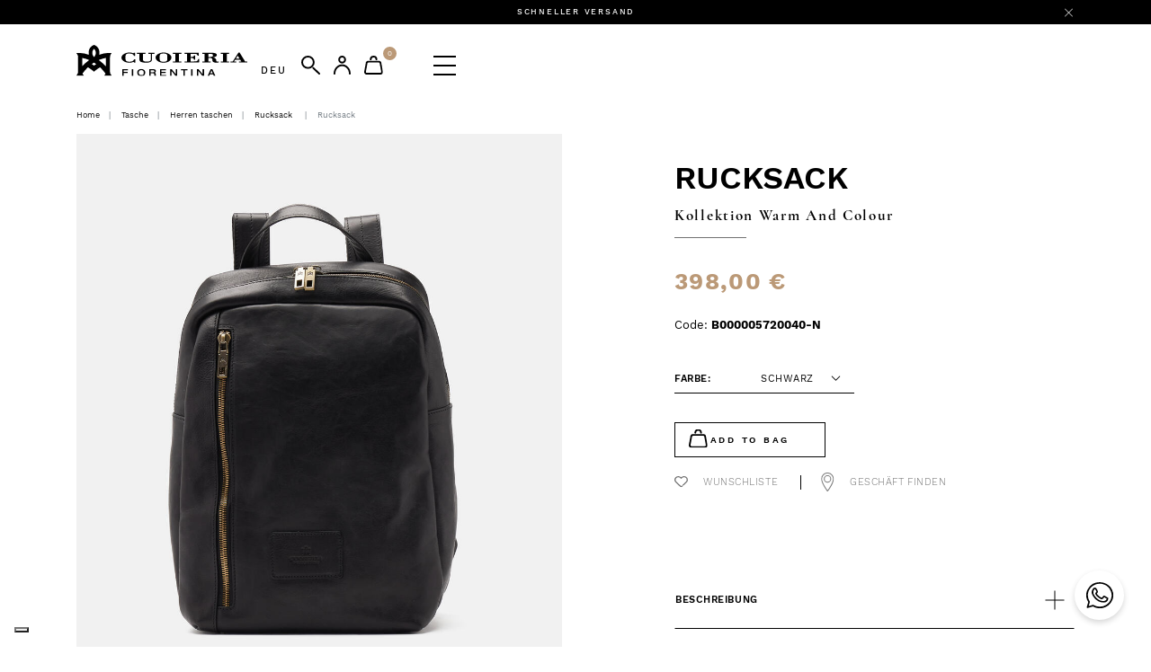

--- FILE ---
content_type: text/html; charset=UTF-8
request_url: https://www.cuoieriafiorentina.de/de/rucksack-3149.html
body_size: 15870
content:
<!DOCTYPE HTML>
<html lang="de-DE">

<head>
	<meta charset="UTF-8">
	<meta name="keywords" content="" />
			<meta name="robots" content="noodp,index,follow" />
	
	<meta name='revisit-after' content='1 days' />
	<base href="https://www.cuoieriafiorentina.de/" />
	<!--[if IE]></base><![endif]-->

	<title>Rucksack Schwarz | Herren Taschen | Cuoieria Fiorentina Deutschland</title>
	<meta name="description" content="Geringe Größe muss nicht gleichbedeutend mit geringem Komfort sein. Der Warm and Colour Backpack vereint Eleganz, Stil und Funktionalität. Mit einem..." />

	<!-- CANONICAL, PAGE, ALTERNATE -->
			<link rel="canonical" href="https://www.cuoieriafiorentina.de/de/rucksack-3149.html" />
			
				<link rel="alternate" hreflang="it" href="https://www.cuoieriafiorentina.it/warm-and-colour-zaino-zip-verticale-3149.html" />
				<link rel="alternate" hreflang="en" href="https://www.cuoieriafiorentina.it/en/backpack-3149.html" />
				<link rel="alternate" hreflang="en-us" href="https://www.cuoieriafiorentina.it/us/backpack-3149.html" />
				<link rel="alternate" hreflang="de" href="https://www.cuoieriafiorentina.de/de/rucksack-3149.html" />
	

	<!-- OPEN GRAPH -->

			<meta property="og:image" content="https://www.cuoieriafiorentina.de/images/variante/1920x/B000005720040-N-01.jpg" />
				<meta property="og:type" content="product" />
		<meta property="og:title" content="Rucksack Schwarz | Herren Taschen | Cuoieria Fiorentina" />
	<meta property="og:description" content="Geringe Größe muss nicht gleichbedeutend mit geringem Komfort sein. Der Warm and Colour Backpack vereint Eleganz, Stil und Funktionalität. Mit einem..." />
			<meta property="og:url" content="https://www.cuoieriafiorentina.de/de/rucksack-3149.html" />
	<meta property="og:site_name" content="Cuoieria Fiorentina" />


	<link rel="dns-prefetch preconnect" href="https://www.google-analytics.com" />
<link rel="dns-prefetch preconnect" href="https://ajax.googleapis.com" />



<meta name="viewport" content="width=device-width, initial-scale=1.0, maximum-scale=1.0, user-scalable=no" />

<!-- Custom Fonts -->
<link rel="stylesheet" type="text/css" href="https://www.cuoieriafiorentina.de/assets/styles/font.css" media="all" />
 


<!-- Plugins -->
<link rel="stylesheet" type="text/css" href="https://www.cuoieriafiorentina.de/assets/plugin/bootstrap/css/bootstrap.min.css" media="all" />
<link rel="stylesheet" type="text/css" href="https://www.cuoieriafiorentina.de/assets/plugin/owl-carousel/assets/owl.carousel.min.css" media="all" />
<link rel="stylesheet" type="text/css" href="https://www.cuoieriafiorentina.de/assets/plugin/owl-carousel/assets/owl.theme.default.min.css" media="all" />

<!-- Fancybox -->
<link rel="stylesheet" type="text/css" href="https://www.cuoieriafiorentina.de/assets/plugin/fancybox/source/jquery.fancybox.css?v=2.1.5" media="screen" />

<!-- Add helper (this is optional) -->
<link rel="stylesheet" type="text/css" href="https://www.cuoieriafiorentina.de/assets/plugin/fancybox/source/helpers/jquery.fancybox-buttons.css?v=1.0.5" />
<link rel="stylesheet" type="text/css" href="https://www.cuoieriafiorentina.de/assets/plugin/fancybox/source/helpers/jquery.fancybox-thumbs.css?v=1.0.7" />

<!-- Store Locator -->
<link rel="stylesheet" type="text/css" href="https://www.cuoieriafiorentina.de/assets/styles/store-locator.css?v=1.1" media="all" />

<!-- Theme -->
<link rel="stylesheet" type="text/css" href="https://www.cuoieriafiorentina.de/assets/styles/menu.css" media="all" />
<link rel="stylesheet" type="text/css" href="https://www.cuoieriafiorentina.de/assets/styles/side-panel.css" media="all" />
<link rel="stylesheet" type="text/css" href="https://www.cuoieriafiorentina.de/assets/styles/popup.css" media="all" />
<link rel="stylesheet" type="text/css" href="https://www.cuoieriafiorentina.de/assets/styles/search.css" media="all" />
<link rel="stylesheet" type="text/css" href="https://www.cuoieriafiorentina.de/assets/styles/theme-2026-01-22-13.css" media="all" />
<link rel="stylesheet" type="text/css" href="https://www.cuoieriafiorentina.de/assets/styles/mobile-2026-01-22-11.css" media="all" />


<link rel="stylesheet" type="text/css" href="https://www.cuoieriafiorentina.de/assets/styles/clerk.css" media="all" />

<link rel="icon" type="image/png" href="https://www.cuoieriafiorentina.de/assets/images/favicon.png">
<link rel="shortcut icon" href="https://www.cuoieriafiorentina.de/assets/images/favicon.png" type="image/x-icon" />

<script src="https://cdn.scalapay.com/js/scalapay-widget/webcomponents-bundle.js"></script>
<script src="https://cdn.scalapay.com/js/scalapay-widget/scalapay-widget.js"></script>


  <script type="application/ld+json">
  {"@context":"http:\/\/schema.org","@type":"Organization","name":"Cuoieria Fiorentina","url":"https:\/\/www.cuoieriafiorentina.de\/","alternateName":"Ledertaschen, Brieftaschen und Zubeh\u00f6r online. | Cuoieria Fiorentina Srl.","email":"info@cuoieriafiorentina.it","telephone":"+39 055 8635629","description":"Kaufen Sie Taschen, Gep\u00e4ck, Arbeitstaschen und Accessoires aus echtem Leder online bei CUOIERIA FIORENTINA. Die perfekte Verbindung von Made in Italy und traditioneller Lederhandwerkskunst","sameAs":["https:\/\/www.facebook.com\/CuoieriaFiorentina\/","https:\/\/www.instagram.com\/cuoieriafiorentina\/"],"logo":"https:\/\/www.cuoieriafiorentina.de\/assets\/images\/logo-cuoieria-fiorentina.png","address":[{"@type":"PostalAddress","streetAddress":"Via dei Ciliegi","postOfficeBoxNumber":"35","addressLocality":"Reggello","addressRegion":"IT","postalCode":"50066","addressCountry":"Italy"}],"contactPoint":[{"@type":"ContactPoint","email":"info@cuoieriafiorentina.it","telephone":"+39 055 8635629","contactType":"customer service"}]}
  </script>
  <script type="application/ld+json">
  {"@context":"http:\/\/schema.org","@type":"WebSite","name":"Cuoieria Fiorentina","url":"https:\/\/www.cuoieriafiorentina.de\/","description":"Kaufen Sie Taschen, Gep\u00e4ck, Arbeitstaschen und Accessoires aus echtem Leder online bei CUOIERIA FIORENTINA. Die perfekte Verbindung von Made in Italy und traditioneller Lederhandwerkskunst","inLanguage":"de","potentialAction":[{"@type":"SearchAction","target":{"@type":"EntryPoint","urlTemplate":"https:\/\/www.cuoieriafiorentina.de\/de\/suche\/?q={search_term_string}"},"query-input":"required name=search_term_string"}]}
  </script>

  <script type="application/ld+json">
  {"@context":"http:\/\/schema.org","@type":"Product","name":"RUCKSACK Schwarz | Cuoieria Fiorentina","description":"Geringe Gr\u00f6\u00dfe muss nicht gleichbedeutend mit geringem Komfort sein. Der Warm and Colour Backpack vereint Eleganz, Stil und Funktionalit\u00e4t. Mit einem einzigen Innenfach, das perfekt f\u00fcr ein Tablet und wichtige Dokumente geeignet ist, ist er das ideale Accessoire f\u00fcr Berufst\u00e4tige oder Menschen, die st\u00e4ndig unterwegs sind. Mit seiner klassischen Farbe und seinem urbanen Look ist er sowohl f\u00fcr Studenten als auch f\u00fcr Manager geeignet und passt zu jedem Outfit, von klassisch bis leger. Dieser Stil passt sich jeder Pers\u00f6nlichkeit an.","image":"https:\/\/www.cuoieriafiorentina.de\/images\/variante\/1920x\/B000005720040-N-01.jpg","sku":"B000005720040.N","brand":{"@type":"Brand","name":"Cuoieria Fiorentina"},"offers":{"@type":"Offer","url":"https:\/\/www.cuoieriafiorentina.de\/de\/rucksack-3149.html","priceCurrency":"EUR","price":"398.00","itemCondition":"https:\/\/schema.org\/NewCondition","availability":"https:\/\/schema.org\/InStock","seller":{"@type":"Organization","name":"Cuoieria Fiorentina"}}}
  </script>
    <script type="application/ld+json">
    {"@context":"http:\/\/schema.org","@type":"BreadcrumbList","itemListElement":[{"@type":"ListItem","position":1,"item":{"@id":"https:\/\/www.cuoieriafiorentina.de\/de\/","name":"Home"}},{"@type":"ListItem","position":2,"item":{"@id":"https:\/\/www.cuoieriafiorentina.de\/de\/leder-taschen.html","name":"Tasche"}},{"@type":"ListItem","position":3,"item":{"@id":"https:\/\/www.cuoieriafiorentina.de\/de\/leder-taschen\/herren-taschen.html","name":"Herren Taschen"}},{"@type":"ListItem","position":4,"item":{"@id":"https:\/\/www.cuoieriafiorentina.de\/de\/leder-taschen\/herren-taschen\/herren-leder-rucksack.html","name":"Rucksack"}},{"@type":"ListItem","position":5,"item":{"name":"RUCKSACK"}}]}
    </script>





		<script> 
 		
		window.dataLayer = window.dataLayer || [];

		function gtag() {
					dataLayer.push(arguments);
				}
				// Default consent mode is "denied" for both ads and analytics as well as the optional types, but delay for 2 seconds until the Cookie Solution is loaded
				gtag("consent", "default", {
					ad_storage: "denied",
					analytics_storage: "granted",
					wait_for_update: 500 // milliseconds
				});
		// Improve ad click measurement quality (optional)
		gtag('set', 'url_passthrough', true);
		// Further redact your ads data (optional)
		gtag("set", "ads_data_redaction", true); 
		 
		dataLayer.push({"page":{"utente":{"email":null,"telefono":null}}});






dataLayer.push({"ecommerce":null});dataLayer.push({"event":"view_item","ecommerce":{"items":[{"item_id":"B000005720040.N","item_name":"RUCKSACK","affiliation":"Cuoieria Fiorentina","coupon":"","currency":"EUR","discount":"","index":"","item_brand":null,"item_category":"herren leder rucksack","item_category2":"Kollektion warm and colour","item_variant":"NERO","item_list_name":"","item_list_id":"","price":"398.00","quantity":1,"item_dimension_1":null}],"detail":{"products":[{"id":"B000005720040.N","name":"RUCKSACK","brand":null,"category":"herren leder rucksack","variant":"NERO","quantity":1,"dimension1":null,"price":"398.00"}]}}});			</script> 

				<!-- Google Tag Manager -->
		<script>(function(w,d,s,l,i){w[l]=w[l]||[];w[l].push({'gtm.start':
		new Date().getTime(),event:'gtm.js'});var f=d.getElementsByTagName(s)[0],
		j=d.createElement(s),dl=l!='dataLayer'?'&l='+l:'';j.async=true;j.src=
		'https://www.googletagmanager.com/gtm.js?id='+i+dl;f.parentNode.insertBefore(j,f);
		})(window,document,'script','dataLayer','GTM-52LVKQB');</script>
		<!-- End Google Tag Manager -->
	


	
	




	<!--IUB-COOKIE-SKIP-START-->

		<!-- Start of Clerk.io E-commerce Personalisation tool - www.clerk.io -->
	<script type="text/javascript">
		(function(w, d) {
			var e = d.createElement('script');
			e.type = 'text/javascript';
			e.async = true;
			e.src = (d.location.protocol == 'https:' ? 'https' : 'http') + '://cdn.clerk.io/clerk.js';
			var s = d.getElementsByTagName('script')[0];
			s.parentNode.insertBefore(e, s);
			w.__clerk_q = w.__clerk_q || [];
			w.Clerk = w.Clerk || function() {
				w.__clerk_q.push(arguments)
			};
		})(window, document);

		Clerk('config', {
			key: '0rAdij1ZlMcQDJT1RgaL9E8IZjRfQjVf',
			templateFormatters: {
				form_key: function() {
					return 'KxqntkkleZPhRydg';
				},
				price_in_currency: function(price) {
					price = Math.round(price * 100) / 100;
					var price_converted = Math.round((price * 1) * 100) / 100;
					var retVal = "\u20ac" + ' ' + price_converted.toFixed(2).toString();

					return retVal;
				}
			}
		});
	</script>
	<!-- End of Clerk.io E-commerce Personalisation tool - www.clerk.io -->


		<!--IUB-COOKIE-SKIP-END-->

	
<script type="text/javascript">
var _iub = _iub || [];
_iub.csConfiguration = {"askConsentAtCookiePolicyUpdate":true,"countryDetection":true,"enableFadp":true,"enableLgpd":true,"enableUspr":true,"floatingPreferencesButtonDisplay":"bottom-left","lgpdAppliesGlobally":false,"perPurposeConsent":true,"siteId":1743514,"whitelabel":false,"cookiePolicyId":74683385,"lang":"de", "banner":{ "acceptButtonDisplay":true,"closeButtonRejects":true,"customizeButtonDisplay":true,"explicitWithdrawal":true,"listPurposes":true,"position":"float-top-center","rejectButtonDisplay":true,"showPurposesToggles":true }
 ,"callback": { 
            onPreferenceExpressedOrNotNeeded: function(preference) {
                dataLayer.push({
                    iubenda_ccpa_opted_out: _iub.cs.api.isCcpaOptedOut()
                });
                if (!preference) {
                    dataLayer.push({
                        event: "iubenda_preference_not_needed"
                    });
                        console.log("iubenda_preference_not_needed");
                } else {
                    if (preference.consent === true) {
                        dataLayer.push({
                            event: "iubenda_consent_given"
                        });

                        console.log("iubenda_consent_given");
                    } else if (preference.consent === false) {
                        dataLayer.push({
                            event: "iubenda_consent_rejected"
                        });						
                        console.log("iubenda_consent_rejected");
                    } else if (preference.purposes) {
                        for (var purposeId in preference.purposes) {
                            if (preference.purposes[purposeId]) {
                                dataLayer.push({
                                    event: "iubenda_consent_given_purpose_" + purposeId
                                }); 
                                console.log("iubenda_consent_given_purpose_" + purposeId);
                            } else {
                                dataLayer.push({
                                    event: "iubenda_consent_not_given_purpose_" + purposeId
                                }); 
                                console.log("iubenda_consent_not_given_purpose_" + purposeId);
                            }
						}
					}
				}
			}
			} 
			};
</script>
<script type="text/javascript" src="//cdn.iubenda.com/cs/gpp/stub.js"></script>
<script type="text/javascript" src="//cdn.iubenda.com/cs/iubenda_cs.js" charset="UTF-8" async></script>
<script type="text/javascript">var _iub = _iub || {}; _iub.cons_instructions = _iub.cons_instructions || []; _iub.cons_instructions.push(["init", {api_key: "HHvOIGdoNUUVsKUMulEc2THkXssm9JU7"}]);</script><script type="text/javascript" src="https://cdn.iubenda.com/cons/iubenda_cons.js" async></script>
<script type="text/javascript">(function (w,d) {var loader = function () {var s = d.createElement("script"), tag = d.getElementsByTagName("script")[0]; s.src="https://cdn.iubenda.com/iubenda.js"; tag.parentNode.insertBefore(s,tag);}; if(w.addEventListener){w.addEventListener("load", loader, false);}else if(w.attachEvent){w.attachEvent("onload", loader);}else{w.onload = loader;}})(window, document);</script>
</head>

<body>
	

    <!-- Google Tag Manager (noscript) -->
    <noscript><iframe src="https://www.googletagmanager.com/ns.html?id=GTM-52LVKQB"
    height="0" width="0" style="display:none;visibility:hidden"></iframe></noscript>
    <!-- End Google Tag Manager (noscript) -->



<div class="top-header">
    <div class="container">
        <div class="row">
            <div class="col-12">
                <div class="head-message-wrapper" style="display: none;">
                    <!--googleoff: all-->
                    <div class="head-message" style="  ">

    
        Schneller Versand    
    
</div>                    <!--googleon: all-->  
                    <a href="javascript:;" class="close-head-message"><i class="icon-close"></i></a>
                </div>
            </div>
        </div>
    </div>
</div>
<header class="sticky-header">
    <div class="container">
        <div class="header-wrapper">
            <div class="header-logo">
                <a href="https://www.cuoieriafiorentina.de/de/">
                    <img alt="Ledertaschen, Brieftaschen und Zubehör online. | Cuoieria Fiorentina Srl." class="img-fluid" src="https://www.cuoieriafiorentina.de/assets/images/logo.svg" />
                </a>
            </div>

            <div class="header-panel">
                <ul>
                                                                <li class="header-panel-lang d-none d-xl-flex">
                        <a href="javascript:;" class="lang-selector" data-auto-popup="false" data-current-country="DE">DEU</a>
                    </li>
                                        <li class="d-none d-xl-list-item">
                        <a rel="nofollow" href="https://www.cuoieriafiorentina.de/de/anmelden-wunschliste/">
                            <div class="theme-icon">
<img alt="wishlist" class="normal" src="https://www.cuoieriafiorentina.de/assets/icons/wishlist.svg" />
<img alt="wishlist" class="hover" src="https://www.cuoieriafiorentina.de/assets/icons/wishlist-hover.svg" />
</div>
                        </a>
                    </li>
                    <li>
                        <a rel="nofollow" class="search-button" href="javascript:;">
                            <div class="theme-icon">
<img alt="cerca" class="normal" src="https://www.cuoieriafiorentina.de/assets/icons/cerca.svg" />
<img alt="cerca" class="hover" src="https://www.cuoieriafiorentina.de/assets/icons/cerca-hover.svg" />
</div>
                        </a>
                    </li>
                                        <li>
                        <a rel="nofollow" class="" href="https://www.cuoieriafiorentina.de/de/login/">
                            <div class="theme-icon">
<img alt="account" class="normal" src="https://www.cuoieriafiorentina.de/assets/icons/account.svg" />
<img alt="account" class="hover" src="https://www.cuoieriafiorentina.de/assets/icons/account-hover.svg" />
</div>
                        </a>
                    </li>
                    
                                        <li>
                        <a rel="nofollow" class="open-cart" href="javascript:;">
                            <div class="theme-icon">
<img alt="cart" class="normal" src="https://www.cuoieriafiorentina.de/assets/icons/cart.svg" />
<img alt="cart" class="hover" src="https://www.cuoieriafiorentina.de/assets/icons/cart-hover.svg" />
</div>
                            <span class="count-cart-wrapper">0</span>
                        </a>
                    </li>
                    <li class="header-panel-menu">
                        <a id="open-menu" class="open-menu" href="javascript:;">
                            <div class="btn-menu">
                                <span></span>
                                <span></span>
                                <span></span>
                            </div>
                        </a>
                    </li>
                                    </ul>
                <div class="cart-list cart-list-wrapper" style="display: none;">    <div class="cart-list-container">
        <a href="javascript:;" class="cart-list-close"></a>
        <div class="cart-list-header">
            <h3>Ihr Einkaufswagen</h3>
            <hr>
            <p>Kein Artikel im Einkaufswagen</p>
        </div>
            </div>
        </div>            </div>
        </div>
    </div>
    <div class="menu-wrapper" data-trigger="#open-menu">
    <div class="menu-logo"><img class="img-fluid" alt="Ledertaschen, Brieftaschen und Zubehör online. | Cuoieria Fiorentina Srl." src="https://www.cuoieriafiorentina.de/assets/images/logo-icon.svg" /></div>
    <div class="menu-close"></div>
    <ul>
                    <li class="menu-item active">
                <a href="javascript:;"><span>damen</span></a>
                                    <div class="menu-icon"><div class="theme-icon">
<img alt="arrow-right" class="normal" src="https://www.cuoieriafiorentina.de/assets/icons/arrow-right.svg" />
<img alt="arrow-right" class="hover" src="https://www.cuoieriafiorentina.de/assets/icons/arrow-right-hover.svg" />
</div>
</div>
                    <div class="children">
                        <ul class="menu-grid">
                                                            <li>
                                    <a class="menu-column-title" href="javascript:;"><span>taschen</span></a>
                                                                            <div class="menu-icon"><div class="theme-icon">
<img alt="arrow-right" class="normal" src="https://www.cuoieriafiorentina.de/assets/icons/arrow-right.svg" />
<img alt="arrow-right" class="hover" src="https://www.cuoieriafiorentina.de/assets/icons/arrow-right-hover.svg" />
</div>
</div>
                                                                                <div class="menu-column-children">
                                            <ul>
                                                                                                    <li>
                                                        <a href="https://www.cuoieriafiorentina.de/de/leder-taschen/damen-taschen.html"><span>alle anzeigen</span></a>
                                                    </li>
                                                                                                    <li>
                                                        <a href="https://www.cuoieriafiorentina.de/de/neuheiten/neuheiten.html"><span>neuheiten </span></a>
                                                    </li>
                                                                                                    <li>
                                                        <a href="https://www.cuoieriafiorentina.de/de/leder-taschen/damen-taschen/mini-bag.html"><span>mini bags</span></a>
                                                    </li>
                                                                                                    <li>
                                                        <a href="https://www.cuoieriafiorentina.de/de/leder-taschen/damen-taschen/totebag.html"><span>handtaschen</span></a>
                                                    </li>
                                                                                                    <li>
                                                        <a href="https://www.cuoieriafiorentina.de/de/leder-taschen/damen-taschen/schultergut.html"><span>umhängetaschen</span></a>
                                                    </li>
                                                                                                    <li>
                                                        <a href="https://www.cuoieriafiorentina.de/de/leder-taschen/damen-taschen/eimertaschen.html"><span>eimertaschen</span></a>
                                                    </li>
                                                                                                    <li>
                                                        <a href="https://www.cuoieriafiorentina.de/de/leder-taschen/damen-taschen/rucksack.html"><span>rucksäcke</span></a>
                                                    </li>
                                                                                                    <li>
                                                        <a href="https://www.cuoieriafiorentina.de/de/leder-taschen/damen-taschen/einkauftasche-leder.html"><span>einkaufstasche</span></a>
                                                    </li>
                                                                                                    <li>
                                                        <a href="https://www.cuoieriafiorentina.de/de/leder-taschen/damen-taschen/handtaschen.html"><span>pochette</span></a>
                                                    </li>
                                                                                                    <li>
                                                        <a href="https://www.cuoieriafiorentina.de/de/leder-taschen/damen-taschen/schultertaschen-leder.html"><span>schultertaschen</span></a>
                                                    </li>
                                                                                                    <li>
                                                        <a href="https://www.cuoieriafiorentina.de/de/leder-taschen/damen-taschen/messenger-bags.html"><span>messenger</span></a>
                                                    </li>
                                                                                            </ul>
                                        </div>
                                                                    </li>
                                                            <li>
                                    <a class="menu-column-title" href="javascript:;"><span>zubehör</span></a>
                                                                            <div class="menu-icon"><div class="theme-icon">
<img alt="arrow-right" class="normal" src="https://www.cuoieriafiorentina.de/assets/icons/arrow-right.svg" />
<img alt="arrow-right" class="hover" src="https://www.cuoieriafiorentina.de/assets/icons/arrow-right-hover.svg" />
</div>
</div>
                                                                                <div class="menu-column-children">
                                            <ul>
                                                                                                    <li>
                                                        <a href="https://www.cuoieriafiorentina.de/de/zubehor/damen-zubehor/leder-schlusselanhanger.html"><span>charms</span></a>
                                                    </li>
                                                                                                    <li>
                                                        <a href="https://www.cuoieriafiorentina.de/de/brieftaschen/damen-geldborsen/leder-brieftaschen.html"><span>brieftaschen</span></a>
                                                    </li>
                                                                                                    <li>
                                                        <a href="https://www.cuoieriafiorentina.de/de/leder-gurtel/damen-gurtel.html"><span>gürtel </span></a>
                                                    </li>
                                                                                                    <li>
                                                        <a href="https://www.cuoieriafiorentina.de/de/zubehor/damen-zubehor/leder-kosmetiktasche.html"><span>necessaire</span></a>
                                                    </li>
                                                                                                    <li>
                                                        <a href="https://www.cuoieriafiorentina.de/de/zubehor/damen-zubehor/telefonhalter.html"><span>telefonhalter</span></a>
                                                    </li>
                                                                                                    <li>
                                                        <a href="https://www.cuoieriafiorentina.de/de/zubehor/damen-zubehor/foulard.html"><span>foulards</span></a>
                                                    </li>
                                                                                                    <li>
                                                        <a href="https://www.cuoieriafiorentina.de/de/zubehor/damen-zubehor/notebook.html"><span>notebook</span></a>
                                                    </li>
                                                                                            </ul>
                                        </div>
                                                                    </li>
                                                            <li>
                                    <a class="menu-column-title" href="javascript:;"><span>reise</span></a>
                                                                            <div class="menu-icon"><div class="theme-icon">
<img alt="arrow-right" class="normal" src="https://www.cuoieriafiorentina.de/assets/icons/arrow-right.svg" />
<img alt="arrow-right" class="hover" src="https://www.cuoieriafiorentina.de/assets/icons/arrow-right-hover.svg" />
</div>
</div>
                                                                                <div class="menu-column-children">
                                            <ul>
                                                                                                    <li>
                                                        <a href="https://www.cuoieriafiorentina.de/de/reisetaschen/taschen-und-rucksacke.html"><span>reisentaschen</span></a>
                                                    </li>
                                                                                                    <li>
                                                        <a href="https://www.cuoieriafiorentina.de/de/reisetaschen/beauty.html"><span>reisezubehör</span></a>
                                                    </li>
                                                                                            </ul>
                                        </div>
                                                                    </li>
                                                            <li>
                                    <a class="menu-column-title" href="https://www.cuoieriafiorentina.de/de/popup-sale.html"><span>special price</span></a>
                                                                            <div class="menu-icon"><div class="theme-icon">
<img alt="arrow-right" class="normal" src="https://www.cuoieriafiorentina.de/assets/icons/arrow-right.svg" />
<img alt="arrow-right" class="hover" src="https://www.cuoieriafiorentina.de/assets/icons/arrow-right-hover.svg" />
</div>
</div>
                                                                                <div class="menu-column-children">
                                            <ul>
                                                                                                    <li>
                                                        <a href="https://www.cuoieriafiorentina.de/de/popup-sale.html"><span>alle anzeigen</span></a>
                                                    </li>
                                                                                                    <li>
                                                        <a href="https://www.cuoieriafiorentina.de/de/popup-sale/tasche.html"><span>taschen</span></a>
                                                    </li>
                                                                                                    <li>
                                                        <a href="https://www.cuoieriafiorentina.de/de/popup-sale/zubehor.html"><span>zubehor</span></a>
                                                    </li>
                                                                                            </ul>
                                        </div>
                                                                    </li>
                                                    </ul>
                    </div>
                            </li>
                    <li class="menu-item ">
                <a href="javascript:;"><span>herren</span></a>
                                    <div class="menu-icon"><div class="theme-icon">
<img alt="arrow-right" class="normal" src="https://www.cuoieriafiorentina.de/assets/icons/arrow-right.svg" />
<img alt="arrow-right" class="hover" src="https://www.cuoieriafiorentina.de/assets/icons/arrow-right-hover.svg" />
</div>
</div>
                    <div class="children">
                        <ul class="menu-grid">
                                                            <li>
                                    <a class="menu-column-title" href="javascript:;"><span>tasche</span></a>
                                                                            <div class="menu-icon"><div class="theme-icon">
<img alt="arrow-right" class="normal" src="https://www.cuoieriafiorentina.de/assets/icons/arrow-right.svg" />
<img alt="arrow-right" class="hover" src="https://www.cuoieriafiorentina.de/assets/icons/arrow-right-hover.svg" />
</div>
</div>
                                                                                <div class="menu-column-children">
                                            <ul>
                                                                                                    <li>
                                                        <a href="https://www.cuoieriafiorentina.de/de/leder-taschen/herren-taschen.html"><span>alle anzeigen</span></a>
                                                    </li>
                                                                                                    <li>
                                                        <a href="https://www.cuoieriafiorentina.de/de/leder-taschen/herren-taschen/schultergut.html"><span>umhängetaschen</span></a>
                                                    </li>
                                                                                                    <li>
                                                        <a href="https://www.cuoieriafiorentina.de/de/leder-taschen/herren-taschen/herren-leder-rucksack.html"><span>rucksäcke</span></a>
                                                    </li>
                                                                                                    <li>
                                                        <a href="https://www.cuoieriafiorentina.de/de/leder-taschen/herren-taschen/handtaschen.html"><span>handtaschen</span></a>
                                                    </li>
                                                                                                    <li>
                                                        <a href="https://www.cuoieriafiorentina.de/de/leder-taschen/herren-taschen/aktentaschen.html"><span>aktentaschen</span></a>
                                                    </li>
                                                                                                    <li>
                                                        <a href="https://www.cuoieriafiorentina.de/de/leder-taschen/herren-taschen/gurterltasche.html"><span>gürteltaschen</span></a>
                                                    </li>
                                                                                            </ul>
                                        </div>
                                                                    </li>
                                                            <li>
                                    <a class="menu-column-title" href="javascript:;"><span>zubehör</span></a>
                                                                            <div class="menu-icon"><div class="theme-icon">
<img alt="arrow-right" class="normal" src="https://www.cuoieriafiorentina.de/assets/icons/arrow-right.svg" />
<img alt="arrow-right" class="hover" src="https://www.cuoieriafiorentina.de/assets/icons/arrow-right-hover.svg" />
</div>
</div>
                                                                                <div class="menu-column-children">
                                            <ul>
                                                                                                    <li>
                                                        <a href="https://www.cuoieriafiorentina.de/de/brieftaschen/herren-brieftaschen/leder-brieftaschen.html"><span>brieftaschen</span></a>
                                                    </li>
                                                                                                    <li>
                                                        <a href="https://www.cuoieriafiorentina.de/de/zubehor/herren-zubehor/leder-schlusselanhanger.html"><span>schlüsselanhänger </span></a>
                                                    </li>
                                                                                                    <li>
                                                        <a href="https://www.cuoieriafiorentina.de/de/leder-gurtel/herren-gurtel.html"><span>gürtel </span></a>
                                                    </li>
                                                                                                    <li>
                                                        <a href="https://www.cuoieriafiorentina.de/de/zubehor/herren-zubehor/beauty.html"><span>beauty</span></a>
                                                    </li>
                                                                                            </ul>
                                        </div>
                                                                    </li>
                                                            <li>
                                    <a class="menu-column-title" href="https://www.cuoieriafiorentina.de/de/business-tasche.html"><span>arbeit</span></a>
                                                                            <div class="menu-icon"><div class="theme-icon">
<img alt="arrow-right" class="normal" src="https://www.cuoieriafiorentina.de/assets/icons/arrow-right.svg" />
<img alt="arrow-right" class="hover" src="https://www.cuoieriafiorentina.de/assets/icons/arrow-right-hover.svg" />
</div>
</div>
                                                                                <div class="menu-column-children">
                                            <ul>
                                                                                                    <li>
                                                        <a href="https://www.cuoieriafiorentina.de/de/business-tasche/business-tasche.html"><span>business-tasche</span></a>
                                                    </li>
                                                                                                    <li>
                                                        <a href="https://www.cuoieriafiorentina.de/de/business-tasche/buro.html  "><span>büro</span></a>
                                                    </li>
                                                                                            </ul>
                                        </div>
                                                                    </li>
                                                            <li>
                                    <a class="menu-column-title" href="https://www.cuoieriafiorentina.de/de/reisetaschen.html"><span>reise</span></a>
                                                                            <div class="menu-icon"><div class="theme-icon">
<img alt="arrow-right" class="normal" src="https://www.cuoieriafiorentina.de/assets/icons/arrow-right.svg" />
<img alt="arrow-right" class="hover" src="https://www.cuoieriafiorentina.de/assets/icons/arrow-right-hover.svg" />
</div>
</div>
                                                                                <div class="menu-column-children">
                                            <ul>
                                                                                                    <li>
                                                        <a href="https://www.cuoieriafiorentina.de/de/leder-taschen/herren-taschen/reisetaschen.html"><span>reisetaschen</span></a>
                                                    </li>
                                                                                                    <li>
                                                        <a href="https://www.cuoieriafiorentina.de/de/reisetaschen/reisezubehor.html"><span>reisezubehör</span></a>
                                                    </li>
                                                                                            </ul>
                                        </div>
                                                                    </li>
                                                    </ul>
                    </div>
                            </li>
                    <li class="menu-item ">
                <a href="javascript:;"><span>highlights</span></a>
                                    <div class="menu-icon"><div class="theme-icon">
<img alt="arrow-right" class="normal" src="https://www.cuoieriafiorentina.de/assets/icons/arrow-right.svg" />
<img alt="arrow-right" class="hover" src="https://www.cuoieriafiorentina.de/assets/icons/arrow-right-hover.svg" />
</div>
</div>
                    <div class="children">
                        <ul class="menu-grid">
                                                            <li>
                                    <a class="menu-column-title" href="https://www.cuoieriafiorentina.de/de/vertraglichkeit/"><span>explore</span></a>
                                                                            <div class="menu-icon"><div class="theme-icon">
<img alt="arrow-right" class="normal" src="https://www.cuoieriafiorentina.de/assets/icons/arrow-right.svg" />
<img alt="arrow-right" class="hover" src="https://www.cuoieriafiorentina.de/assets/icons/arrow-right-hover.svg" />
</div>
</div>
                                                                                <div class="menu-column-children">
                                            <ul>
                                                                                                    <li>
                                                        <a href="https://www.cuoieriafiorentina.de/de/dreamlike-summer"><span>dreamlike summer</span></a>
                                                    </li>
                                                                                                    <li>
                                                        <a href="https://www.cuoieriafiorentina.de/de/timeless-freedom"><span>timeless freedom</span></a>
                                                    </li>
                                                                                                    <li>
                                                        <a href="https://www.cuoieriafiorentina.de/de/everything-net"><span>everything net</span></a>
                                                    </li>
                                                                                                    <li>
                                                        <a href="https://www.cuoieriafiorentina.de/de//get-involved/"><span>get involved</span></a>
                                                    </li>
                                                                                                    <li>
                                                        <a href="https://www.cuoieriafiorentina.de/de/a-star-is-born/"><span>a star is born</span></a>
                                                    </li>
                                                                                                    <li>
                                                        <a href="https://www.cuoieriafiorentina.de/de/close-to-me/"><span>close to me</span></a>
                                                    </li>
                                                                                                    <li>
                                                        <a href="https://www.cuoieriafiorentina.de/de/vertraglichkeit/"><span>green inside</span></a>
                                                    </li>
                                                                                                    <li>
                                                        <a href="https://www.cuoieriafiorentina.de/de/into-the-future/"><span>into the future</span></a>
                                                    </li>
                                                                                                    <li>
                                                        <a href="https://www.cuoieriafiorentina.de/de/immer-perfekt-editorial/"><span>always perfect</span></a>
                                                    </li>
                                                                                            </ul>
                                        </div>
                                                                    </li>
                                                            <li>
                                    <a class="menu-column-title" href="https://www.cuoieriafiorentina.de/de/VOID()"><span>icons</span></a>
                                                                            <div class="menu-icon"><div class="theme-icon">
<img alt="arrow-right" class="normal" src="https://www.cuoieriafiorentina.de/assets/icons/arrow-right.svg" />
<img alt="arrow-right" class="hover" src="https://www.cuoieriafiorentina.de/assets/icons/arrow-right-hover.svg" />
</div>
</div>
                                                                                <div class="menu-column-children">
                                            <ul>
                                                                                                    <li>
                                                        <a href="https://www.cuoieriafiorentina.de/de/leder-taschen/damen-kollektionen/kollektion-alice.html"><span>kollektion alice</span></a>
                                                    </li>
                                                                                                    <li>
                                                        <a href="https://www.cuoieriafiorentina.de/de/leder-taschen/damen-kollektionen/kollektion-bella.html"><span>kollektion bella</span></a>
                                                    </li>
                                                                                                    <li>
                                                        <a href="https://www.cuoieriafiorentina.de/de/leder-taschen/damen-kollektionen/kollektion-candy.html"><span>kollektion candy</span></a>
                                                    </li>
                                                                                                    <li>
                                                        <a href="https://www.cuoieriafiorentina.de/de/leder-taschen/damen-kollektionen/kollektion-eva.html"><span>kollektion eva</span></a>
                                                    </li>
                                                                                                    <li>
                                                        <a href="https://www.cuoieriafiorentina.de/de/leder-taschen/damen-kollektionen/kollektion-oblo.html"><span>kollektion oblò</span></a>
                                                    </li>
                                                                                                    <li>
                                                        <a href="https://www.cuoieriafiorentina.de/de/leder-taschen/damen-kollektionen/kollektion-mimi.html"><span>kollektion mimì</span></a>
                                                    </li>
                                                                                                    <li>
                                                        <a href="https://www.cuoieriafiorentina.de/de/leder-taschen/damen-kollektionen/kollektion-velvet.html"><span>kollektion velvet</span></a>
                                                    </li>
                                                                                                    <li>
                                                        <a href="https://www.cuoieriafiorentina.de/de/leder-taschen/herren-kollektionen/kollektion-millennial.html"><span>kollektion millennial</span></a>
                                                    </li>
                                                                                                    <li>
                                                        <a href="https://www.cuoieriafiorentina.de/de/leder-taschen/herren-kollektionen/kollektion-brad.html"><span>kollektion brad</span></a>
                                                    </li>
                                                                                                    <li>
                                                        <a href="https://www.cuoieriafiorentina.de/de/leder-taschen/herren-kollektionen/kollektion-warm-and-colour.html"><span>kollektion warm and colour</span></a>
                                                    </li>
                                                                                            </ul>
                                        </div>
                                                                    </li>
                                                            <li>
                                    <a class="menu-column-title" href="javascript:;"><span>timeless</span></a>
                                                                            <div class="menu-icon"><div class="theme-icon">
<img alt="arrow-right" class="normal" src="https://www.cuoieriafiorentina.de/assets/icons/arrow-right.svg" />
<img alt="arrow-right" class="hover" src="https://www.cuoieriafiorentina.de/assets/icons/arrow-right-hover.svg" />
</div>
</div>
                                                                                <div class="menu-column-children">
                                            <ul>
                                                                                                    <li>
                                                        <a href="https://www.cuoieriafiorentina.de/de/leder-taschen/damen-kollektionen/kollektion-stella.html"><span>kollektion stella</span></a>
                                                    </li>
                                                                                                    <li>
                                                        <a href="https://www.cuoieriafiorentina.de/de/leder-taschen/damen-kollektionen/kollektion-penta.html"><span>kollektion penta</span></a>
                                                    </li>
                                                                                                    <li>
                                                        <a href="https://www.cuoieriafiorentina.de/de/leder-taschen/damen-kollektionen/kollektion-holly.html"><span>kollektion holly</span></a>
                                                    </li>
                                                                                                    <li>
                                                        <a href="https://www.cuoieriafiorentina.de/de/leder-taschen/damen-kollektionen/kollektion-patty.html"><span>kollektion patty</span></a>
                                                    </li>
                                                                                                    <li>
                                                        <a href="https://www.cuoieriafiorentina.de/de/leder-taschen/damen-kollektionen/kollektion-charlotte.html"><span>kollektion charlotte</span></a>
                                                    </li>
                                                                                                    <li>
                                                        <a href="https://www.cuoieriafiorentina.de/de/leder-taschen/damen-kollektionen/kollektion-blow-cargo.html"><span>kollektion blow cargo</span></a>
                                                    </li>
                                                                                                    <li>
                                                        <a href="https://www.cuoieriafiorentina.de/de/leder-taschen/damen-kollektionen/kollektion-emma.html"><span>kollektion emma</span></a>
                                                    </li>
                                                                                                    <li>
                                                        <a href="https://www.cuoieriafiorentina.de/de/leder-taschen/damen-kollektionen/kollektion-gaia.html"><span>kollektion gaia</span></a>
                                                    </li>
                                                                                                    <li>
                                                        <a href="https://www.cuoieriafiorentina.de/de/leder-taschen/damen-kollektionen/kollektion-dora.html"><span>kollektion dora</span></a>
                                                    </li>
                                                                                                    <li>
                                                        <a href="https://www.cuoieriafiorentina.de/de/leder-taschen/damen-kollektionen/kollektion-beauty.html"><span>kollektion beauty</span></a>
                                                    </li>
                                                                                                    <li>
                                                        <a href="https://www.cuoieriafiorentina.de/de/leder-taschen/damen-kollektionen/kollektion-joy.html"><span>kollektion joy</span></a>
                                                    </li>
                                                                                            </ul>
                                        </div>
                                                                    </li>
                                                            <li>
                                    <a class="menu-column-title" href="https://www.cuoieriafiorentina.de/de/VOID()"><span>neue kollektionen</span></a>
                                                                            <div class="menu-icon"><div class="theme-icon">
<img alt="arrow-right" class="normal" src="https://www.cuoieriafiorentina.de/assets/icons/arrow-right.svg" />
<img alt="arrow-right" class="hover" src="https://www.cuoieriafiorentina.de/assets/icons/arrow-right-hover.svg" />
</div>
</div>
                                                                                <div class="menu-column-children">
                                            <ul>
                                                                                                    <li>
                                                        <a href="https://www.cuoieriafiorentina.de/de/leder-taschen/herren-kollektionen/kollektion-greg.html"><span>kollektion greg </span></a>
                                                    </li>
                                                                                                    <li>
                                                        <a href="https://www.cuoieriafiorentina.de/de/leder-taschen/damen-kollektionen/kollektion-twin.html"><span>kollektion twin </span></a>
                                                    </li>
                                                                                                    <li>
                                                        <a href="https://www.cuoieriafiorentina.de/de/leder-taschen/damen-kollektionen/kollektion-celeste.html"><span>kollektion celeste</span></a>
                                                    </li>
                                                                                                    <li>
                                                        <a href="https://www.cuoieriafiorentina.de/de//leder-taschen/damen-kollektionen/kollektion-link.html"><span>kollektion link</span></a>
                                                    </li>
                                                                                                    <li>
                                                        <a href="https://www.cuoieriafiorentina.de/de/leder-taschen/damen-kollektionen/kollektion-chop.html"><span>kollektion chop</span></a>
                                                    </li>
                                                                                                    <li>
                                                        <a href="https://www.cuoieriafiorentina.de/de/leder-taschen/damen-kollektionen/kollektion-maxima.html"><span>kollektion maxima</span></a>
                                                    </li>
                                                                                                    <li>
                                                        <a href="https://www.cuoieriafiorentina.de/de/leder-taschen/damen-kollektionen/kollektion-astrid.html"><span>kollektion astrid</span></a>
                                                    </li>
                                                                                                    <li>
                                                        <a href="https://www.cuoieriafiorentina.de/de/leder-taschen/damen-kollektionen/kollektion-loop.html"><span>kollektion loop</span></a>
                                                    </li>
                                                                                                    <li>
                                                        <a href="https://www.cuoieriafiorentina.de/de/leder-taschen/damen-kollektionen/kollektion-jenny.html"><span>kollektion jenny</span></a>
                                                    </li>
                                                                                                    <li>
                                                        <a href="https://www.cuoieriafiorentina.de/de/leder-taschen/damen-kollektionen/kollektion-jess.html"><span>kollektion jess</span></a>
                                                    </li>
                                                                                                    <li>
                                                        <a href="https://www.cuoieriafiorentina.de/de//leder-taschen/damen-kollektionen/kollektion-carol.html"><span>kollektion carol</span></a>
                                                    </li>
                                                                                            </ul>
                                        </div>
                                                                    </li>
                                                    </ul>
                    </div>
                            </li>
                    <li class="menu-item ">
                <a href="https://www.cuoieriafiorentina.de/de/hand-to-hand"><span>ss26</span></a>
                            </li>
                    <li class="menu-item ">
                <a href="https://www.cuoieriafiorentina.de/de/salden.html"><span>sale</span></a>
                            </li>
            </ul>
    <div class="menu-extra">
        <ul class="menu-extra-list">
            <li>
                <a href="https://www.cuoieriafiorentina.de/de/korb/">
                    <div class="theme-icon">
<img alt="cart" class="normal" src="https://www.cuoieriafiorentina.de/assets/icons/cart.svg" />
<img alt="cart" class="hover" src="https://www.cuoieriafiorentina.de/assets/icons/cart-hover.svg" />
</div>
                    <span>Einkaufswagen</span>
                </a>
            </li>
            <li>
                <a href="https://www.cuoieriafiorentina.de/de/anmelden-wunschliste/">
                    <div class="theme-icon">
<img alt="wishlist" class="normal" src="https://www.cuoieriafiorentina.de/assets/icons/wishlist.svg" />
<img alt="wishlist" class="hover" src="https://www.cuoieriafiorentina.de/assets/icons/wishlist-hover.svg" />
</div>
                    <span>Wunschliste</span>
                </a>
            </li>
            <li>
                <a class="" href="https://www.cuoieriafiorentina.de/de/login/">
                    <div class="theme-icon">
<img alt="account" class="normal" src="https://www.cuoieriafiorentina.de/assets/icons/account.svg" />
<img alt="account" class="hover" src="https://www.cuoieriafiorentina.de/assets/icons/account-hover.svg" />
</div>
                    <span>Login</span>
                </a>
            </li>
        </ul>
        <div class="menu-extra-floating">
            <a href="javascript:;" class="lang-selector" data-auto-popup="false" data-current-country="DE">DEU</a>
        </div>
    </div>
    <div class="menu-list-wrapper">
        <a class="menu-back" href="javascript:;"><div class="theme-icon">
<img alt="arrow-left" class="normal" src="https://www.cuoieriafiorentina.de/assets/icons/arrow-left.svg" />
<img alt="arrow-left" class="hover" src="https://www.cuoieriafiorentina.de/assets/icons/arrow-left-hover.svg" />
</div>
</a>
        <div class="menu-grid-wrapper"></div>
    </div>
</div></header>
<form id="search_mini_form" action="https://www.cuoieriafiorentina.de/de/suche/" method="get" style="display: none;">
    <div class="form-search">
        <span class="search-input-wrap">
            <input id="search" type="text" name="q" value="" class="input-text form-control search-input" maxlength="128">
            <span class="search-button close-search"><i class="icon-close"></i></span>
        </span>
        <span class="input-group-btn">
            <button type="submit" title="Cerca" class="btn btn-default">Cerca</button>
        </span>
    </div>
</form>	
				<nav aria-label="breadcrumb">
		<div class="container">
			<div class="row">
				<div class="col-12">
					<ol class="breadcrumb">
																					<li class="breadcrumb-item"><a href="https://www.cuoieriafiorentina.de/de/">Home</a></li>
																												<li class="breadcrumb-item"><a href="https://www.cuoieriafiorentina.de/de/leder-taschen.html">Tasche</a></li>
																												<li class="breadcrumb-item"><a href="https://www.cuoieriafiorentina.de/de/leder-taschen/herren-taschen.html">Herren taschen</a></li>
																												<li class="breadcrumb-item"><a href="https://www.cuoieriafiorentina.de/de/leder-taschen/herren-taschen/herren-leder-rucksack.html">Rucksack</a></li>
																												<li class="breadcrumb-item active" aria-current="page">Rucksack</li>
																		</ol>
				</div>
			</div>
		</div>
	</nav>
		 
    <section class="page-product-detail">
        <div class="container">
            <div class="row scroll-container">
                <div class="col-12 col-lg-6 product-image-wrapper" style="min-height:300px">
                                                <div id="item-0" class="product-image-item " data-color="187" >
                                                                                                    <img src="../images/variante/960x/B000005720040-N-01.jpg" alt="RUCKSACK Schwarz  - Rucksack - Herren Taschen - Tasche - Cuoieria Fiorentina" class="img-fluid" />
                                                            </div>
                                                <div id="item-1" class="product-image-item d-none d-xl-block" data-color="187" >
                                                                                                    <img src="../images/variante/960x/B000005720040-N-02.jpg" alt="RUCKSACK Schwarz  - Rucksack - Herren Taschen - Tasche - Cuoieria Fiorentina" class="img-fluid" />
                                                            </div>
                                                <div id="item-2" class="product-image-item d-none d-xl-block" data-color="187" >
                                                                                                    <img src="../images/variante/960x/B000005720040-N-03.jpg" alt="RUCKSACK Schwarz  - Rucksack - Herren Taschen - Tasche - Cuoieria Fiorentina" class="img-fluid" />
                                                            </div>
                                                <div id="item-3" class="product-image-item d-none d-xl-block" data-color="187" >
                                                                                                    <img src="../images/variante/960x/B000005720040-N-04.jpg" alt="RUCKSACK Schwarz  - Rucksack - Herren Taschen - Tasche - Cuoieria Fiorentina" class="img-fluid" />
                                                            </div>
                                    </div>
                <div class="col-12 col-lg-6 col-xl-5 offset-xl-1 scroll-content" data-sc-container=".scroll-container">
                    <div class="row">
                        <div class="col-12">
                            <div class="product-detail-content">
                                <div class="product-detail-head">
                                    <h1 class="product-detail-title">RUCKSACK</h1>
                                                                            <h3 class="product-detail-subtitle"><a href="https://www.cuoieriafiorentina.de/de/leder-taschen/herren-kollektionen/kollektion-warm-and-colour.html">Kollektion Warm And Colour</a></h3>
                                                                    </div>
                                <div class="product-detail-price-wrapper">
                                    <div class="product-detail-price" style="display: none;">
                                                                                    <span class="product-detail-value">398,00 &euro; </span>
                                                                            </div>
                                                                            <div class="product-detail-price" data-color="187" >
                                                                                            <span class="product-detail-value">398,00 &euro; </span>
                                                                                    </div>
                                                                    </div>

                                
    

                                <div class="product-detail-info mt-3">
                                    <p>Code: <strong>B000005720040-N</strong></p>
                                </div>
                                                                                                <div class="variant-selector-wrapper" data-var="2">
                                    <a class="variant-selector-button" data-scroll="#section-var2">
                                        <div class="variant-selector-label" data-selected-color="">
                                            <span>Farbe:</span>
                                        </div>
                                        <div class="variant-selector-value">
                                            <span>Schwarz</span>
                                        </div>
                                        <div class="variant-selector-icon">
                                            <div class="theme-icon">
<img alt="arrow-down" class="normal" src="https://www.cuoieriafiorentina.de/assets/icons/arrow-down.svg" />
<img alt="arrow-down" class="hover" src="https://www.cuoieriafiorentina.de/assets/icons/arrow-down-hover.svg" />
</div>
                                        </div>
                                    </a>
                                </div>
                                <input type="hidden" name="var2" id="var2" value="187" />
                                                                                                                                                        <input type="hidden" name="var1" id="var1" value="257">
                                                                                                                                        </div>
                        </div>
                    </div>
                                            <div class="row">
                            <div class="col-12 col-xl-5 d-grid">
                                <button title="In den Einkaufswagen" class="btn btn-theme-dark-outline button-icon-wrapper button-add-cart" data-prid="3149" data-var1="" data-var2="187" data-qta="1">
                                    <span class="button-icon"><div class="theme-icon">
<img alt="cart-alt" class="normal" src="https://www.cuoieriafiorentina.de/assets/icons/cart-alt.svg" />
<img alt="cart-alt" class="hover" src="https://www.cuoieriafiorentina.de/assets/icons/cart-alt-hover.svg" />
</div>
</span>
                                    <span class="button-text">Add to bag</span>
                                </button>
                            </div>
                        </div>
                                                            <div class="row">
                        <div class="col-12 col-xl-5 d-grid">
                            <ul class="product-detail-links">
                                <li>
                                    <a rel="nofollow" class="product-detail-link link-wishlist" href="https://www.cuoieriafiorentina.de/de/wunschliste/3149">
                                        <span class="link-icon"><div class="theme-icon">
<img alt="wishlist-alt" class="normal" src="https://www.cuoieriafiorentina.de/assets/icons/wishlist-alt.svg" />
<img alt="wishlist-alt" class="hover" src="https://www.cuoieriafiorentina.de/assets/icons/wishlist-alt-hover.svg" />
</div>
</span>
                                        <span class="link-text">Wunschliste</span>
                                    </a>
                                </li>
                                <li>
                                    <a rel="nofollow" class="product-detail-link" href="https://www.cuoieriafiorentina.de/de/geschafte/">
                                        <span class="link-icon"><div class="theme-icon">
<img alt="placeholder-alt" class="normal" src="https://www.cuoieriafiorentina.de/assets/icons/placeholder-alt.svg" />
<img alt="placeholder-alt" class="hover" src="https://www.cuoieriafiorentina.de/assets/icons/placeholder-alt-hover.svg" />
</div>
</span>
                                        <span class="link-text">Geschäft finden</span>
                                    </a>
                                </li>
                            </ul>
                        </div>
                    </div>
                     
                    
                                        <div class="row">
                        <div class="col-12">
                                                        <div class="accordion accordion-theme product-detail-accordion" id="accordionProdDetails">
                                                                                                        <div class="accordion-item">
                                        <h3 class="accordion-header">
                                            <button class="accordion-button collapsed" type="button" data-bs-toggle="collapse" data-bs-target="#collapse1" aria-expanded="true" aria-controls="collapse1">Beschreibung</button>
                                        </h3>
                                        <div id="collapse1" class="accordion-collapse collapse" data-bs-parent="#accordionProdDetails">
                                            <div class="accordion-body">
                                                <div class="accordion-button-mobile">
                                                    <button class="accordion-button collapsed" type="button" data-bs-toggle="collapse" data-bs-target="#collapse1" aria-expanded="true" aria-controls="collapse1">Beschreibung</button>
                                                </div>
                                                <h3 class="accordion-title-mobile">Beschreibung</h3>
                                                Geringe Größe muss nicht gleichbedeutend mit geringem Komfort sein. Der Warm and Colour Backpack vereint Eleganz, Stil und Funktionalität. Mit einem einzigen Innenfach, das perfekt für ein Tablet und wichtige Dokumente geeignet ist, ist er das ideale Accessoire für Berufstätige oder Menschen, die ständig unterwegs sind. Mit seiner klassischen Farbe und seinem urbanen Look ist er sowohl für Studenten als auch für Manager geeignet und passt zu jedem Outfit, von klassisch bis leger. Dieser Stil passt sich jeder Persönlichkeit an.                                            </div>
                                        </div>
                                    </div>
                                                                                                                                                                            <div class="accordion-item">
                                        <h3 class="accordion-header">
                                            <button class="accordion-button collapsed" type="button" data-bs-toggle="collapse" data-bs-target="#collapse2" aria-expanded="true" aria-controls="collapse2">Größen</button>
                                        </h3>
                                        <div id="collapse2" class="accordion-collapse collapse" data-bs-parent="#accordionProdDetails">
                                            <div class="accordion-body">
                                                <div class="accordion-button-mobile">
                                                    <button class="accordion-button collapsed" type="button" data-bs-toggle="collapse" data-bs-target="#collapse2" aria-expanded="true" aria-controls="collapse2">Größen</button>
                                                </div>
                                                <h3 class="accordion-title-mobile">Größen</h3>
                                                <ul class="attribute-info">
                                                                                                            <li>Warenhöhe (cm) 38</li>
                                                                                                                                                                <li>Warenbreite (cm) 27</li>
                                                                                                                                                                <li>Warentiefe (cm) 14</li>
                                                                                                                                                                <li>Gewicht (Kg) 1,130</li>
                                                                                                    </ul>
                                            </div>
                                        </div>
                                    </div>
                                                                                                                                                                        <div class="accordion-item">
                                        <h3 class="accordion-header">
                                            <button class="accordion-button collapsed" type="button" data-bs-toggle="collapse" data-bs-target="#collapse3" aria-expanded="true" aria-controls="collapse3">Details</button>
                                        </h3>
                                        <div id="collapse3" class="accordion-collapse collapse" data-bs-parent="#accordionProdDetails">
                                            <div class="accordion-body">
                                                <div class="accordion-button-mobile">
                                                    <button class="accordion-button collapsed" type="button" data-bs-toggle="collapse" data-bs-target="#collapse3" aria-expanded="true" aria-controls="collapse3">Details</button>
                                                </div>
                                                <h3 class="accordion-title-mobile">Details</h3>
                                                Innendetails: Einzelfach mit PC/Dokumententasche, Hosentaschen und Reißverschlusstasche.<br/>Außendetails: hinterer Griff und Fronttasche mit Reißverschluss und gedruckt Logo.<br/>Griff: Einzeln.<br/>Schultergurte: verstellbar.<br/>Verschluss: Reißverschluss aus metall in Messing Farbe.<br/>Futter: individuell.<br/>Verpackung: Der Artikel wird in einem "dust bag" geschützt und mit einem Echtheitsetikett versehen. Perfekt für ein Geschenk.                                            </div>
                                        </div>
                                    </div>
                                                                                                                                                <div class="accordion-item">
                                            <h3 class="accordion-header">
                                                <button class="accordion-button collapsed" type="button" data-bs-toggle="collapse" data-bs-target="#collapse4" aria-expanded="true" aria-controls="collapse4">Zusammensetzung</button>
                                            </h3>
                                            <div id="collapse4" class="accordion-collapse collapse" data-bs-parent="#accordionProdDetails">
                                                <div class="accordion-body">
                                                    <div class="accordion-button-mobile">
                                                        <button class="accordion-button collapsed" type="button" data-bs-toggle="collapse" data-bs-target="#collapse4" aria-expanded="true" aria-controls="collapse4">Zusammensetzung</button>
                                                    </div>
                                                    <h3 class="accordion-title-mobile">Zusammensetzung</h3>
                                                    Die Stärke der Marke ist zweifellos das Kalb, das pflanzlich gegerbt ist und einen starken Identifikationswert hat. Es wird ohne die Verwendung von toxischen und 100% metallfreien Substanzen hergestellt. Es ist das traditionellste und erkennbarste Leder; das einzige, das der Haut unverwechselbare Eigenschaften, Vielseitigkeit und Einzigartigkeit des Produkts verleihen kann. Pflanzliches gegerbtes Leder absorbiert die Spuren des Lebens und es sind genau die Änderungen und Anpassungen, die mit der Verwendung und der Zeit stattfinden, die die Natürlichkeit des Produkts bezeugen.                                                </div>
                                            </div>
                                        </div>
                                                                                                                                </div>
                        </div>
                    </div>
                </div>
                <div class="col-12 d-block d-xl-none product-image-wrapper-mobile">
                                                <div id="item-0" class="product-image-item d-none" data-color="187" >
                                                                                                    <img loading="lazy" src="../images/variante/960x/B000005720040-N-01.jpg" alt="RUCKSACK Schwarz  - Rucksack - Herren Taschen - Tasche - Cuoieria Fiorentina" class="img-fluid" />
                                                            </div>
                                                <div id="item-1" class="product-image-item " data-color="187" >
                                                                                                    <img loading="lazy" src="../images/variante/960x/B000005720040-N-02.jpg" alt="RUCKSACK Schwarz  - Rucksack - Herren Taschen - Tasche - Cuoieria Fiorentina" class="img-fluid" />
                                                            </div>
                                                <div id="item-2" class="product-image-item " data-color="187" >
                                                                                                    <img loading="lazy" src="../images/variante/960x/B000005720040-N-03.jpg" alt="RUCKSACK Schwarz  - Rucksack - Herren Taschen - Tasche - Cuoieria Fiorentina" class="img-fluid" />
                                                            </div>
                                                <div id="item-3" class="product-image-item " data-color="187" >
                                                                                                    <img loading="lazy" src="../images/variante/960x/B000005720040-N-04.jpg" alt="RUCKSACK Schwarz  - Rucksack - Herren Taschen - Tasche - Cuoieria Fiorentina" class="img-fluid" />
                                                            </div>
                                    </div>

                

            </div>
                        
						<span class="clerk" data-template="@alternative-product-page" data-after-render="logProducts" data-products='["B000005720040.N"]'  data-filter="IDGruppoArticoli != 'B000005720040' and gruppoColore = 'Schwarz' and inSpecialPrice = false and price >=130" ></span>

						<span class="clerk" data-template="@alternative-collection" data-products='["B000005720040.N"]'  data-filter="IDGruppoArticoli != 'B000005720040' and gruppoColore != 'Schwarz' and collezione = 'WARM AND COLOUR' and inSpecialPrice = false" ></span>

			<script>
			
			/* Clerk('on', 'response', function(data) {
    			console.log('Clerk.io content rendered with 2', data);
			}); */


			
		</script>
		


	
	





        </div>
        <div class="side-panel" data-trigger=".variant-selector-button">
    <div class="side-panel-body">
        <div class="panel-close"></div>
        <div class="side-panel-wrapper">
                        <h3 id="section-var2" class="side-panel-title">Farbe wählen</h3>
            <div class="color-list-wrapper">
                
                                            <div class="color-list-item">
                        <a class="color-list-link active" href="https://www.cuoieriafiorentina.de/de/rucksack-3149.html">
                            
                        <div class="color-list-item-media">
                                <img src="../images/variante/960x/B000005720040-N-01.jpg" class="img-fluid" />
                            </div>
                            <div class="color-list-item-content">
                                <p class="mb-0">Schwarz</p>
                            </div>
                        </a>
                    </div>
                                    
                                            <div class="color-list-item">
                        <a class="color-list-link " href="https://www.cuoieriafiorentina.de/de/rucksack-3185.html">
                            
                        <div class="color-list-item-media">
                                <img src="../images/variante/960x/B000005720040-M-01.jpg" class="img-fluid" />
                            </div>
                            <div class="color-list-item-content">
                                <p class="mb-0">Braun</p>
                            </div>
                        </a>
                    </div>
                                                </div>
                    </div>
    </div>
</div>    </section>
	
	<footer>
    <div class="container">
        <div class="row">
            <div class="col-12 col-xl-6">
                <div class="footer-address">
                    <div class="footer-logo">
                        <img class="img-fluid" alt="Ledertaschen, Brieftaschen und Zubehör online. | Cuoieria Fiorentina Srl." src="https://www.cuoieriafiorentina.de/assets/images/logo.svg" />
                    </div>
                    <div class="footer-adresses">
                        Cuoieria Fiorentina Srl,<br>Via Dei Ciliegi 25, 50066 Reggello (FI)<br>P.IVA 04415430489
                    </div>
                </div>
            </div>
            <div class="col-12 col-xl-2">
                <div class="footer-widget mobile-accordion">
                    <h3 class="mobile-accordion-trigger">Unternehmen <span class="mobile-accordion-arrow"><div class="theme-icon">
<img alt="select-arrow" class="normal" src="https://www.cuoieriafiorentina.de/assets/icons/select-arrow.svg" />
<img alt="select-arrow" class="hover" src="https://www.cuoieriafiorentina.de/assets/icons/select-arrow-hover.svg" />
</div>
</span></h3>
                    <div class="mobile-accordion-content">
                        <ul class="footer-widget-list">
                            <li><a href="https://www.cuoieriafiorentina.de/de/geschafte/">Geschäfte</a></li>
                            <li><a href="https://www.cuoieriafiorentina.de/de/vertraglichkeit/">Nachhaltigkeit</a></li>
                            <li><a href="https://www.cuoieriafiorentina.de/de/immer-perfekt-editorial/">Content Editorial</a></li>
                            <li><a href="https://www.cuoieriafiorentina.de/de/archiv/">Archive</a></li>

                                                        <li><a href="https://www.cuoieriafiorentina.de/de/kontakte/">Kontakt</a></li>
                            <li><a href="https://www.cuoieriafiorentina.de/de/datenschutzerklarung/">Privacy Policy</a></li>
                                                        <li><a href="https://www.iubenda.com/privacy-policy/74683385/cookie-policy" class="iubenda-nostyle no-brand iubenda-noiframe iubenda-embed iubenda-noiframe ">Cookie Policy</a></li>
                            <li><a href="https://cuoieriafiorentina.whistleblowingplus.it/" target="_blank">Whistleblowing</a></li>
                            <li><a href="https://www.cuoieriafiorentina.de/assets/downloads/CODICE_ETICO_CUOIERIA_FIORENTINA_SRL.pdf" target="_blank">Code of Ethics</a></li>
                            <li><a href="https://www.cuoieriafiorentina.de/assets/downloads/MODELLO_231-PARTE_GENERALE.pdf" target="_blank">Organizational Model</a></li>


                                                    </ul>
                        <div class="footer-social-wrapper d-none d-xl-block">
                            <ul class="socials">
    <li>
        <a rel="nofollow" href="https://www.facebook.com/CuoieriaFiorentina/" target="_blank">
            <div class="theme-icon">
<img alt="facebook" class="hover" src="https://www.cuoieriafiorentina.de/assets/icons/facebook.svg" />
<img alt="facebook" class="normal" src="https://www.cuoieriafiorentina.de/assets/icons/facebook-hover.svg" />
</div>
        </a>
    </li>
    <li>
        <a rel="nofollow" href="https://www.instagram.com/cuoieriafiorentina/" target="_blank">
            <div class="theme-icon">
<img alt="instagram" class="hover" src="https://www.cuoieriafiorentina.de/assets/icons/instagram.svg" />
<img alt="instagram" class="normal" src="https://www.cuoieriafiorentina.de/assets/icons/instagram-hover.svg" />
</div>
        </a>
    </li>
    <li>
        <a rel="nofollow" href="https://api.whatsapp.com/send?phone=393426123318" target="_blank">
            <div class="theme-icon">
<img alt="whatsapp" class="hover" src="https://www.cuoieriafiorentina.de/assets/icons/whatsapp.svg" />
<img alt="whatsapp" class="normal" src="https://www.cuoieriafiorentina.de/assets/icons/whatsapp-hover.svg" />
</div>
        </a>
    </li>
        <li>
            <a rel="nofollow" href="https://www.tiktok.com/@cuoieriafiorentina" target="_blank">
                <div class="theme-icon">
<img alt="tiktok-4" class="hover" src="https://www.cuoieriafiorentina.de/assets/icons/tiktok-4.svg" />
<img alt="tiktok-4" class="normal" src="https://www.cuoieriafiorentina.de/assets/icons/tiktok-4-hover.svg" />
</div>
            </a>
        </li>
</ul>                        </div>
                    </div>
                </div>
            </div>
            <div class="col-12 col-xl-2">
                <div class="footer-widget mobile-accordion">
                    <h3 class="mobile-accordion-trigger">Customer Care <span class="mobile-accordion-arrow"><div class="theme-icon">
<img alt="select-arrow" class="normal" src="https://www.cuoieriafiorentina.de/assets/icons/select-arrow.svg" />
<img alt="select-arrow" class="hover" src="https://www.cuoieriafiorentina.de/assets/icons/select-arrow-hover.svg" />
</div>
</span></h3>
                    <div class="mobile-accordion-content">
                        <ul class="footer-widget-list">
                            <li><a href="https://www.cuoieriafiorentina.de/de/faq/">F.A.Q.</a></li>
                            <li><a href="https://www.cuoieriafiorentina.de/de/sicherheit/">Sicherheit</a></li>
                            <li><a href="https://www.cuoieriafiorentina.de/de/verkaufsbedienungen/">Verkaufsbedingungen</a></li>
                            <li><a href="https://www.cuoieriafiorentina.de/de/rückgabeantrag/">Rückgabe und Rückerstattungen</a></li>
                            <li><a href="https://www.cuoieriafiorentina.de/de/lieferung/">Versendungszeiten</a></li>
                            <li><a href="https://www.cuoieriafiorentina.de/de/bezahlungen/">Zahlungsmethoden</a></li>
                            <li><a href="https://www.cuoieriafiorentina.de/de/kümmern/">Produktenpflege</a></li>
                            <li style="  margin-top: 58px;">
                                <a href="http://www.wearequantico.it/" target="_blank" title="Made By Quantico">
                                    <img src="../assets/images/made-by-quantico.svg?v=1" width="65" style="width:65px;  filter: brightness(0);"></a>
                            </li>
                        </ul>
                    </div>
                </div>
            </div>
            <div class="col-12 col-xl-2">
                <div class="footer-widget mobile-accordion">
                    <h3 class="mobile-accordion-trigger">Newsletter <span class="mobile-accordion-arrow"><div class="theme-icon">
<img alt="select-arrow" class="normal" src="https://www.cuoieriafiorentina.de/assets/icons/select-arrow.svg" />
<img alt="select-arrow" class="hover" src="https://www.cuoieriafiorentina.de/assets/icons/select-arrow-hover.svg" />
</div>
</span></h3>
                    <div class="mobile-accordion-content">
                        <form id="newsletter-footer-form" action="" method="post" class="newsletter-reg">
    <div class="newsletter-widget">
        <p>Bekommen Sie exklusive Sonderangebote und Neuigkeiten</p>
        <div class="newsletter-input-wrapper">
            <input class="form-control" type="email" name="EMAIL" placeholder="E-Mail-Adresse eingeben" />
        </div>
        <div class="newsletter-input-check">
            <div class="form-check">
                <input class="form-check-input" type="checkbox" value="" id="newsletter-form-privacy-footer" name="PRIVACY">
                <label class="form-check-label" for="newsletter-form-privacy-footer">
                    Ich habe die <a href="de/datenschutzerklarung" title="Privacy Policy" target="_blank">Datenschutzerklärung</a> gelesen und verstanden und bin mit der Registrierung einverstanden                </label>
            </div>
        </div>
        <div class="newsletter-input-submit d-grid">
            <button type="submit" class="btn btn-theme-dark-outline">Registrierung</button>
        </div>
    </div>
</form>                    </div>
                </div>
            </div>
        </div>
    </div>
    <div class="container copyright">
        <div class="row">
            <div class="col-6 col-xl-6 d-block d-xl-none">
                <div class="footer-social-wrapper">
                    <ul class="socials">
    <li>
        <a rel="nofollow" href="https://www.facebook.com/CuoieriaFiorentina/" target="_blank">
            <div class="theme-icon">
<img alt="facebook" class="hover" src="https://www.cuoieriafiorentina.de/assets/icons/facebook.svg" />
<img alt="facebook" class="normal" src="https://www.cuoieriafiorentina.de/assets/icons/facebook-hover.svg" />
</div>
        </a>
    </li>
    <li>
        <a rel="nofollow" href="https://www.instagram.com/cuoieriafiorentina/" target="_blank">
            <div class="theme-icon">
<img alt="instagram" class="hover" src="https://www.cuoieriafiorentina.de/assets/icons/instagram.svg" />
<img alt="instagram" class="normal" src="https://www.cuoieriafiorentina.de/assets/icons/instagram-hover.svg" />
</div>
        </a>
    </li>
    <li>
        <a rel="nofollow" href="https://api.whatsapp.com/send?phone=393426123318" target="_blank">
            <div class="theme-icon">
<img alt="whatsapp" class="hover" src="https://www.cuoieriafiorentina.de/assets/icons/whatsapp.svg" />
<img alt="whatsapp" class="normal" src="https://www.cuoieriafiorentina.de/assets/icons/whatsapp-hover.svg" />
</div>
        </a>
    </li>
        <li>
            <a rel="nofollow" href="https://www.tiktok.com/@cuoieriafiorentina" target="_blank">
                <div class="theme-icon">
<img alt="tiktok-4" class="hover" src="https://www.cuoieriafiorentina.de/assets/icons/tiktok-4.svg" />
<img alt="tiktok-4" class="normal" src="https://www.cuoieriafiorentina.de/assets/icons/tiktok-4-hover.svg" />
</div>
            </a>
        </li>
</ul>                </div>
            </div>
            <div class="col-6 col-xl-6">
                <ul class="payments-icons justify-content-end justify-content-xl-start">
                    <li><i class="icon-amex"></i></li>
                    <li><i class="icon-maestro"></i></li>
                    <li><i class="icon-mastercard"></i></li>
                    <li><i class="icon-visa"></i></li>
                    <li><i class="icon-paypal"></i></li>
                </ul>
            </div>
        </div>
        <div class="row">
            <div class="col-12 col-xl-6 text-center text-xl-start">
                <p><a href="projekt/">CUOIERIA FIORENTINA S.R.L. Progetto co-finanziato dal POR CREO FESR Toscana 2014-2020</a></p>
            </div>
            <div class="col-12 col-xl-6 text-center text-xl-end pb-3">
                <a href="projekt/"><img alt="Por Creo" class="img-fluid" src="https://www.cuoieriafiorentina.de/assets/images/footer/por-creo.png"></a>
            </div>
        </div>
    </div>
    <section class="background-copyright">
        <div class="container copyright">
            <div class="row">
                <div class="col-12 col-xl-6 text-center text-xl-start">
                    <p><a href="projekt/fesr/">CUOIERIA FIORENTINA S.R.L. Progetto co-finanziato dal POR FESR Toscana 2014-2020</a></p>
                </div>
                <div class="col-12 col-xl-6 text-center text-xl-end mb-3 mb-xl-0">
                    <a href="projekt/fesr/"><img alt="Por FESR" class="img-fluid" src="https://www.cuoieriafiorentina.de/assets/images/footer/por-fesr.png"></a>
                </div>
            </div>
        </div>
    </section>
</footer>
	<a class="whatsapp-inpage" rel="nofollow" href="https://wa.me/393426123318" target="_blank">
    <img src="https://www.cuoieriafiorentina.de/assets/icons/whatsapp.svg" />
</a>

<div class="slide-column-wrapper" id="quickview-container"> 
    <div class="slide-column-container h-100 container-fluid">  
        
    </div>
</div>

<div class="slide-column-wrapper" id="popup-cart-quickview"> 
    <div class="slide-column-container h-100 container-fluid">  
        
    </div>
</div>	<!-- jQuery -->
<script type="text/javascript" src="https://www.cuoieriafiorentina.de/assets/scripts/core/jquery-3.6.0.min.js"></script>

<!-- Plugins -->
<script type="text/javascript" src="https://www.cuoieriafiorentina.de/assets/plugin/bootstrap/js/bootstrap.bundle.min.js"></script>
<script type="text/javascript" src="https://www.cuoieriafiorentina.de/assets/plugin/owl-carousel/owl.carousel.min.js"></script>


<!-- Fancybox -->
<!-- Add mousewheel plugin (this is optional) -->
<script type="text/javascript" src="https://www.cuoieriafiorentina.de/assets/plugin/fancybox/lib/jquery.mousewheel.pack.js?v=3.1.3"></script>

<!-- Add fancyBox main JS and CSS files -->
<script type="text/javascript" src="https://www.cuoieriafiorentina.de/assets/plugin/fancybox/source/jquery.fancybox.pack.js?v=2.1.5"></script>

<!-- Add helper (this is optional) -->
<script type="text/javascript" src="https://www.cuoieriafiorentina.de/assets/plugin/fancybox/source/helpers/jquery.fancybox-buttons.js?v=1.0.5"></script>
<script type="text/javascript" src="https://www.cuoieriafiorentina.de/assets/plugin/fancybox/source/helpers/jquery.fancybox-thumbs.js?v=1.0.7"></script>
<script type="text/javascript" src="https://www.cuoieriafiorentina.de/assets/plugin/fancybox/source/helpers/jquery.fancybox-media.js?v=1.0.6"></script>

<!-- Core -->
<script type="text/javascript" src="https://www.cuoieriafiorentina.de/assets/scripts/core/menu.js"></script>
<script type="text/javascript" src="https://www.cuoieriafiorentina.de/assets/scripts/core/sticky-header.js"></script>
<script type="text/javascript" src="https://www.cuoieriafiorentina.de/assets/scripts/core/side-panel.js"></script>
<script type="text/javascript" src="https://www.cuoieriafiorentina.de/assets/scripts/core/scroll-content.js?v=1"></script>
<script type="text/javascript" src="https://www.cuoieriafiorentina.de/assets/scripts/core/jquery.scrollTo.min.js"></script>
<script type="text/javascript" src="https://www.cuoieriafiorentina.de/assets/scripts/core/loading-spinner.js"></script>
<script type="text/javascript" src="https://www.cuoieriafiorentina.de/assets/scripts/core/mobile-accordion.js"></script>
<script type="text/javascript" src="https://www.cuoieriafiorentina.de/assets/scripts/core/js.cookie.js"></script>
<script type="text/javascript" src="https://www.cuoieriafiorentina.de/assets/scripts/core/jquery.validate.min.js"></script>
<script type="text/javascript" src="https://www.cuoieriafiorentina.de/assets/scripts/core/jsvat.js?v=1.0"></script>

    <span class="clerk" data-template="@livesearch-new" data-instant-search=".search-input" data-instant-search-suggestions="6" data-instant-search-categories="6" data-instant-search-pages="24" data-instant-search-positioning="center"></span>

    </span>
    <style type="text/css">
        #search_autocomplete {
            display: none !important;
        }
    </style>

<script type="text/javascript">
    var gmapkey = "AIzaSyCbS1Juy0DiQwl8ELY8iGxQ1FrKndELAAY";
    var baselevel = "../";
    var baseurl = "https://www.cuoieriafiorentina.de/";
    var basepath = "/frontend/reacto-gold-1/cuoieriafiorentina.it/web/";
    var baseurlhttps = "https://www.cuoieriafiorentina.de/";
    var lang = "de";
    var url_lang = "de/";
    var prodlimit = 26;
    var shopenabled = true;
    var currenturl = window.location.href.split('?')[0] + "?";
    var tipo_utente_privato = 1;
    var tipo_utente_azienda = 2;
    var tipo_utente_rivenditore = 3;
    var currenturl = window.location.href.split('?')[0] + "?";
        var msg = {
        "loadmore": "Mehr laden",
        "loadprev": "Zurück zu Vorherigen",
        "attendere": "warten",
        "campo-obbligatorio": "* Das ist ein Pflichtfeld",
        "campo-numerico": "* Geben Sie die Telefonnummer mit Vorwahl ein (+391234567890)",
        "mail-obbligatoria": "* E-Mail ist ein Pflichtfeld",
        "mail-diversa": "* E-Mails nicht gleich",
        "pwd-diversa": "* Passwords nicht gleich",
        "pwd-minimo": "* Bitte mindestens 5 Zeichen eingeben",
        "minimo-obbligatorio": "* Mindestabnahmemenge",
        "compila-form-acquisto": "* Bitte mindestens eine Kombination von Größe und Farbe wählen",
        "interesse-obbligatorio": "* ACHTUNG: Bitte mindestens einen gewünschten Bereich wählen",
        "numero-errato": "* Nummer nicht korrekt",
        "colore-obbligatorio": "* Bitte Farbe wählen",
        "taglia-obbligatorio": "* Bitte Größe wählen",
        "privacy-obbligatoria": "* Bitte privacy policy akzeptieren",
        "iscrizione-successo": "Vielen Dank, dass Sie sich für den Newsletter angemeldet haben.  Sie werden in Kürze eine E-Mail mit einem Link erhalten, den Sie anklicken müssen, um Ihr Abonnement zu bestätigen und aktivieren!",
        "scegli-spesa": "Bitte wählen Sie eine Sendungsmethode",
        "next-prod": "Mehr laden",
        "next-prod-start": "Sie sehen gerade",
        "next-prod-di": "von",
        "next-prod-end": "Artikel",
        "prev-prod": "Mehr laden",
        "nostore": "Kein Geschäft gefunden",
        "kmdate": "<br> Km von Ihnen",
        "clickcollect": "Abholung im Geschäft möglich",
        "monomarca": "Einzelmarke",
        "store-dettagli": "Uhrzeiten und weitere Informationen",
        "selectize-placeholder": "Stadt, PLZ, Adresse …",
        "variante": "Bitte mindestens eine Kombination von Größe und Farbe wählen",
        "variante-min": "Achtung, die Mindestabnahmemenge ist {0}",
        "variante-max": "Achtung, die maximale Abnahmemenge ist {0}",
        "variante-step": "Achtung, der Artikel wird in Vielfachen von {0} verkauft",
        "variante-num": "Achtung, es werden nur Zahlen (…) angenommen",
        "add-note": "Bitte Anmerkungen eingeben",
        "added-note": "<i class='far fa-check'></i> Anmerkung gespeichert",
        "cart-add-note": "<i class='fal fa-pencil-alt'></i> Bitte Anmerkungen eingeben",
        "cart-added-note": "<i class='fal fa-eye'></i> Siehe Anmerkungen",
        "variante": "Bitte mindestens eine Kombination von Größe und Farbe wählen",
        "variante-min": "Achtung, die Mindestabnahmemenge ist {0}",
        "variante-max": "Achtung, die maximale Abnahmemenge ist {0}",
        "variante-step": "Achtung, der Artikel wird in Vielfachen von {0} verkauft",
        "variante-num": "Achtung, es werden nur Zahlen (…) angenommen",
        "invalid_email": "Bitte eine gültige E-Mail-Adresse eingeben",
        "email_not_found": "Bitte eine registrierte E-Mail-Adresse eingeben",
        "remove_cart_item": "Möchten Sie diesen Artikel vom Einkaufswagen entfernen?",
        "brt-obbligatoria": "Inserisci una Città, un Cap ed una Nazione Valida",
        "tutti-risultati": "Tutti i Risultati"
    };

    var multipage = false;
    var currentpageNo = 1;
    var ias = null;
    var iasInitialize = null;
    var freezeList = false; //variabile usata per bloccare temporaneamente il caricamento via ajax e scatenarlo manualmente
</script>





<script type="text/javascript" data-reload="reload" src="https://www.cuoieriafiorentina.de/assets/scripts/functions-2026-01-22-06.js?v=1.0"></script>
<script type="text/javascript" data-reload="reload" src="https://www.cuoieriafiorentina.de/assets/scripts/system-2026-01-22-10.js?v=1.0"></script>






<div class="dataLayerPush_Container">
</div>
<div class="dataLayerPush_PLAs_Container" id="dataLayerPush_PLAs_Container">
</div>


<!-- Debug Mode ON --><!-- Popup Newsletter is enabled --><style>
	.popup-container {
		max-width: 850px;
		width: 100%;
	}
</style>
<script>
	var $temp_msg = {"newsl-ok":"E-Mail korrekt gespeichert, danke!","newsl-found":"E-Mail bereits im System vorhanden"};
</script>
<div style="display: none;" class="popup-container" id="newsletter-promo-pop">
	<div class="container-fluid">
		<div class="row">
			<div class="col-lg-5 d-lg-block d-none p-0">
									<img src="https://www.cuoieriafiorentina.de/assets/images/newsletter/newsletter-bg-popup_fw26_new.png?v=2" class="img-fluid w-100 h-100" />
							</div>
			<div class="newsletter-box reg-form col-lg-7 col-12 align-items-center d-flex p-5">

				<form role="form" class="d-flex justify-content-between flex-column" id="newsletter-form-popup" method="post">

											<h1 class="section-title">Melde dich für unseren Newsletter an</h1>
						<h4 class="text-start">Melde dich an, um exklusive Angebote und Neuheiten in Vorschau zu erhalten. <br/><br/> Werde Teil der Cuoieria Fiorentina Community und <strong>erhalte sofort 10% Rabatt</strong> auf deinen ersten Einkauf. Entsperre deine exklusiven Vorteile.</h4>
					
					<div class="thankyou alert d-none w-100 text-center">
						Grazie per esserti iscritto alla newsletter					</div>

					<div class="col-12 form-row">
						<label for="EMAIL" class="form-label">E-Mail *</label>
						<input type="text" name="email" value="" id="email" class="form-control" title="E-Mail-Adresse" />
					</div>
					<div class="col-12 form-row">
						<div class="form-check">
							<input class="form-check-input" type="checkbox" value="1" id="okprivacy" name="okprivacy">
							<label class="form-check-label" for="okprivacy">
								Ich habe die <a href="de/datenschutzerklarung" title="Privacy Policy" target="_blank">Datenschutzerklärung</a> und <a href="https://www.cuoieriafiorentina.de/de/verkaufsbedienungen/" target="_blank">Verkaufsbedingungen</a> gelesen und verstanden							</label>
						</div>
					</div>
					<div class="col-12 d-grid">
						<button type="submit" title="Abonnieren" class="btn btn-theme-dark-outline">Abonnieren</button>
						<input type="hidden" name="donewsletter" value="donewsletter" />
												<input type="hidden" name="TYPELead" value="ONLINE" />
						<input type="hidden" name="STORE" value="6" />
						<input type="hidden" name="LANG" value="DEU" />
					</div>
				</form>
			</div>
		</div>
	</div>
	<script>
		var validators = [];

		if ($("#newsletter-form-popup").length > 0) {

			/********** IUBENDA CONSENT SOLUTION *******/



			$("#newsletter-form-popup").on("submit", function(e) {
				e.preventDefault();
				if ($(this).valid()) {
					_iub.cons_instructions.push(["load",
						{
							form: {
								selector: document.getElementById("newsletter-form-popup")
							},
							consent: {
								legal_notices: [{
									identifier: 'privacy_policy'
								}, {
									identifier: 'terms'
								}],
								preferences: {
									terms: true,
									privacy_policy: true,
								}
							}
						}
					])
					_iub.cons.sendData();
				}
			})

			/********** IUBENDA CONSENT SOLUTION *******/

			validators['newsletter-form-popup'] = $("#newsletter-form-popup").validate({
				rules: {
					email: {
						required: true,
						email: true
					},
					STORE: {
						required: true
					},
					okprivacy: "required"
				},

				messages: {
					email: {
						required: msg["campo-obbligatorio"],
						email: msg["mail-obbligatoria"]
					},
					STORE: msg["campo-obbligatorio"],
					okprivacy: msg["campo-obbligatorio"]
				},
				submitHandler: function(form) {

					var inputStoreNewsletter = null;
					var inputLangNewsletter = null;

					if ($(form).hasClass('inStoreNewsletter')) {

						inputStoreNewsletter = $(form).find("input[name=STORE]:checked").val();
						inputLangNewsletter = $(form).find("input[name=LANG-" + inputStoreNewsletter + "]").val();

					} else {

						inputStoreNewsletter = $(form).find("input[name=STORE]").val();
						inputLangNewsletter = $(form).find("input[name=LANG]").val();

					}

					// Newsletter reg
					$.post(
							baseurlhttps + "controller/newsletter/action.php?load=1&lang=" + lang, {
								donewsletter: "donewsletter",
								okprivacynews: true,
								"email-newsletter": $(form).find("input[name=email]").val(),
								"store-newsletter": inputStoreNewsletter,
								"lang-newsletter": inputLangNewsletter
							}
						)
						.done(function(response) {
							console.log(response);
							var msg = JSON.parse(response);

							$('.dataLayerPush_Container').html('<script>' + msg['dataLayer'] + '<\/script>');

							if (msg["status"] == "warning") {
								$(".thankyou")
									.removeClass("d-none")
									.addClass("alert-danger")
									.html($temp_msg["newsl-found"] || "L'indirizzo email è già presente nel sistema.");
								$('#email').val('');
								$('#okprivacy').prop('checked', false);
								setTimeout(function() {
									$(".thankyou").addClass("d-none").removeClass("alert-success").removeClass("alert-danger").html('');
								}, 1500);
								return;
							}
							$(".thankyou")
								.removeClass("d-none")
								.addClass("alert-success")
								.html($temp_msg["newsl-ok"] || "Iscrizione alla newsletter avvenuta con successo.");
							$(form).trigger("reset");
							$('#email').val('');
							$('#okprivacy').prop('checked', false);
							setTimeout(function() {
								$(".thankyou").addClass("d-none").removeClass("alert-success").removeClass("alert-danger").html('');
							}, 1500);
							// Close the popup after a delay	
							setTimeout(function() {
								parent.$.fancybox.close();
							}, 2000);
							Cookies.set("regNews", 1, {
								expires: 9999,
								path: '/'
							});
							Cookies.set("visited", 1, {
								expires: 1769169887,
								path: '/'
							});
						})
				}
			});
		}
	</script>
</div><!-- Popup Newsletter included -->    <script>
        $(document).ready(function() {
            setTimeout(function() {
                $('#newsletter-promo-pop').css('display', 'inline-block');
                $.fancybox.open({
                    href: '#newsletter-promo-pop',
                    padding: 0,
                    margin: 30,
                    autoSize: true,
                    fitToView: true,
                    type: 'inline',
                    wrapCSS: 'fancybox-mobile-bottom',
                    tpl: {
                        closeBtn: '<a title="Close" class="close-popup"  href="javascript:;"></a>',
                    }
                });

                // In caso l'utente chiuda cliccando fuori dal popup o sulla X, afterClose viene comunque chiamato.
                // Se vuoi essere sicuro anche su click manuale sulla X personalizzata:
                $(document).on('click', '.close-popup', function() {
                    $.fancybox.close();
                    Cookies.set("visited", 1, {
                        expires: 1769169887, // rimane abilitato per 1 giorno
                        path: '/'
                    });
                });
            }, 30000); // 30 secondi di attesa prima di mostrare il popup
        });
    </script>
<script defer src="https://static.cloudflareinsights.com/beacon.min.js/vcd15cbe7772f49c399c6a5babf22c1241717689176015" integrity="sha512-ZpsOmlRQV6y907TI0dKBHq9Md29nnaEIPlkf84rnaERnq6zvWvPUqr2ft8M1aS28oN72PdrCzSjY4U6VaAw1EQ==" data-cf-beacon='{"version":"2024.11.0","token":"e5f1008e511b43eb8c217b5946522500","r":1,"server_timing":{"name":{"cfCacheStatus":true,"cfEdge":true,"cfExtPri":true,"cfL4":true,"cfOrigin":true,"cfSpeedBrain":true},"location_startswith":null}}' crossorigin="anonymous"></script>
</body>

</html>

--- FILE ---
content_type: text/css; charset=utf-8
request_url: https://www.cuoieriafiorentina.de/assets/styles/font.css
body_size: 1113
content:
@font-face {
    font-family: 'Cormorant';
    src: url('../fonts/cormorant/Cormorant-Light.eot');
    src: url('../fonts/cormorant/Cormorant-Light.eot?#iefix') format('embedded-opentype'), url('../fonts/cormorant/Cormorant-Light.woff2') format('woff2'), url('../fonts/cormorant/Cormorant-Light.woff') format('woff'), url('../fonts/cormorant/Cormorant-Light.ttf') format('truetype'), url('../fonts/cormorant/Cormorant-Light.svg#Cormorant-Light') format('svg');
    font-weight: 300;
    font-style: normal;
}

@font-face {
    font-family: 'Cormorant';
    src: url('../fonts/cormorant/Cormorant-Regular.eot');
    src: url('../fonts/cormorant/Cormorant-Regular.eot?#iefix') format('embedded-opentype'), url('../fonts/cormorant/Cormorant-Regular.woff2') format('woff2'), url('../fonts/cormorant/Cormorant-Regular.woff') format('woff'), url('../fonts/cormorant/Cormorant-Regular.ttf') format('truetype'), url('../fonts/cormorant/Cormorant-Regular.svg#Cormorant-Regular') format('svg');
    font-weight: normal;
    font-style: normal;
}

@font-face {
    font-family: 'Cormorant';
    src: url('../fonts/cormorant/Cormorant-SemiBoldItalic.eot');
    src: url('../fonts/cormorant/Cormorant-SemiBoldItalic.eot?#iefix') format('embedded-opentype'), url('../fonts/cormorant/Cormorant-SemiBoldItalic.woff2') format('woff2'), url('../fonts/cormorant/Cormorant-SemiBoldItalic.woff') format('woff'), url('../fonts/cormorant/Cormorant-SemiBoldItalic.ttf') format('truetype'), url('../fonts/cormorant/Cormorant-SemiBoldItalic.svg#Cormorant-SemiBoldItalic') format('svg');
    font-weight: 600;
    font-style: italic;
}

@font-face {
    font-family: 'Cormorant';
    src: url('../fonts/cormorant/Cormorant-BoldItalic.eot');
    src: url('../fonts/cormorant/Cormorant-BoldItalic.eot?#iefix') format('embedded-opentype'), url('../fonts/cormorant/Cormorant-BoldItalic.woff2') format('woff2'), url('../fonts/cormorant/Cormorant-BoldItalic.woff') format('woff'), url('../fonts/cormorant/Cormorant-BoldItalic.ttf') format('truetype'), url('../fonts/cormorant/Cormorant-BoldItalic.svg#Cormorant-BoldItalic') format('svg');
    font-weight: bold;
    font-style: italic;
}

@font-face {
    font-family: 'Cormorant';
    src: url('../fonts/cormorant/Cormorant-Bold.eot');
    src: url('../fonts/cormorant/Cormorant-Bold.eot?#iefix') format('embedded-opentype'), url('../fonts/cormorant/Cormorant-Bold.woff2') format('woff2'), url('../fonts/cormorant/Cormorant-Bold.woff') format('woff'), url('../fonts/cormorant/Cormorant-Bold.ttf') format('truetype'), url('../fonts/cormorant/Cormorant-Bold.svg#Cormorant-Bold') format('svg');
    font-weight: bold;
    font-style: normal;
}

@font-face {
    font-family: 'Cormorant';
    src: url('../fonts/cormorant/Cormorant-LightItalic.eot');
    src: url('../fonts/cormorant/Cormorant-LightItalic.eot?#iefix') format('embedded-opentype'), url('../fonts/cormorant/Cormorant-LightItalic.woff2') format('woff2'), url('../fonts/cormorant/Cormorant-LightItalic.woff') format('woff'), url('../fonts/cormorant/Cormorant-LightItalic.ttf') format('truetype'), url('../fonts/cormorant/Cormorant-LightItalic.svg#Cormorant-LightItalic') format('svg');
    font-weight: 300;
    font-style: italic;
}

@font-face {
    font-family: 'Cormorant';
    src: url('../fonts/cormorant/Cormorant-Medium.eot');
    src: url('../fonts/cormorant/Cormorant-Medium.eot?#iefix') format('embedded-opentype'), url('../fonts/cormorant/Cormorant-Medium.woff2') format('woff2'), url('../fonts/cormorant/Cormorant-Medium.woff') format('woff'), url('../fonts/cormorant/Cormorant-Medium.ttf') format('truetype'), url('../fonts/cormorant/Cormorant-Medium.svg#Cormorant-Medium') format('svg');
    font-weight: 500;
    font-style: normal;
}

@font-face {
    font-family: 'Cormorant';
    src: url('../fonts/cormorant/Cormorant-Italic.eot');
    src: url('../fonts/cormorant/Cormorant-Italic.eot?#iefix') format('embedded-opentype'), url('../fonts/cormorant/Cormorant-Italic.woff2') format('woff2'), url('../fonts/cormorant/Cormorant-Italic.woff') format('woff'), url('../fonts/cormorant/Cormorant-Italic.ttf') format('truetype'), url('../fonts/cormorant/Cormorant-Italic.svg#Cormorant-Italic') format('svg');
    font-weight: normal;
    font-style: italic;
}

@font-face {
    font-family: 'Cormorant';
    src: url('../fonts/cormorant/Cormorant-SemiBold.eot');
    src: url('../fonts/cormorant/Cormorant-SemiBold.eot?#iefix') format('embedded-opentype'), url('../fonts/cormorant/Cormorant-SemiBold.woff2') format('woff2'), url('../fonts/cormorant/Cormorant-SemiBold.woff') format('woff'), url('../fonts/cormorant/Cormorant-SemiBold.ttf') format('truetype'), url('../fonts/cormorant/Cormorant-SemiBold.svg#Cormorant-SemiBold') format('svg');
    font-weight: 600;
    font-style: normal;
}

@font-face {
    font-family: 'Cormorant';
    src: url('../fonts/cormorant/Cormorant-MediumItalic.eot');
    src: url('../fonts/cormorant/Cormorant-MediumItalic.eot?#iefix') format('embedded-opentype'), url('../fonts/cormorant/Cormorant-MediumItalic.woff2') format('woff2'), url('../fonts/cormorant/Cormorant-MediumItalic.woff') format('woff'), url('../fonts/cormorant/Cormorant-MediumItalic.ttf') format('truetype'), url('../fonts/cormorant/Cormorant-MediumItalic.svg#Cormorant-MediumItalic') format('svg');
    font-weight: 500;
    font-style: italic;
}

@font-face {
    font-family: 'Work Sans';
    src: url('../fonts/worksans/WorkSans-SemiBold.eot');
    src: url('../fonts/worksans/WorkSans-SemiBold.eot?#iefix') format('embedded-opentype'), url('../fonts/worksans/WorkSans-SemiBold.woff2') format('woff2'), url('../fonts/worksans/WorkSans-SemiBold.woff') format('woff'), url('../fonts/worksans/WorkSans-SemiBold.ttf') format('truetype'), url('../fonts/worksans/WorkSans-SemiBold.svg#WorkSans-SemiBold') format('svg');
    font-weight: 600;
    font-style: normal;
}

@font-face {
    font-family: 'Work Sans';
    src: url('../fonts/worksans/WorkSans-Thin.eot');
    src: url('../fonts/worksans/WorkSans-Thin.eot?#iefix') format('embedded-opentype'), url('../fonts/worksans/WorkSans-Thin.woff2') format('woff2'), url('../fonts/worksans/WorkSans-Thin.woff') format('woff'), url('../fonts/worksans/WorkSans-Thin.ttf') format('truetype'), url('../fonts/worksans/WorkSans-Thin.svg#WorkSans-Thin') format('svg');
    font-weight: 100;
    font-style: normal;
}

@font-face {
    font-family: 'Work Sans';
    src: url('../fonts/worksans/WorkSans-ExtraLight.eot');
    src: url('../fonts/worksans/WorkSans-ExtraLight.eot?#iefix') format('embedded-opentype'), url('../fonts/worksans/WorkSans-ExtraLight.woff2') format('woff2'), url('../fonts/worksans/WorkSans-ExtraLight.woff') format('woff'), url('../fonts/worksans/WorkSans-ExtraLight.ttf') format('truetype'), url('../fonts/worksans/WorkSans-ExtraLight.svg#WorkSans-ExtraLight') format('svg');
    font-weight: 200;
    font-style: normal;
}

@font-face {
    font-family: 'Work Sans';
    src: url('../fonts/worksans/WorkSans-Medium.eot');
    src: url('../fonts/worksans/WorkSans-Medium.eot?#iefix') format('embedded-opentype'), url('../fonts/worksans/WorkSans-Medium.woff2') format('woff2'), url('../fonts/worksans/WorkSans-Medium.woff') format('woff'), url('../fonts/worksans/WorkSans-Medium.ttf') format('truetype'), url('../fonts/worksans/WorkSans-Medium.svg#WorkSans-Medium') format('svg');
    font-weight: 500;
    font-style: normal;
}

@font-face {
    font-family: 'Work Sans';
    src: url('../fonts/worksans/WorkSans-Bold.eot');
    src: url('../fonts/worksans/WorkSans-Bold.eot?#iefix') format('embedded-opentype'), url('../fonts/worksans/WorkSans-Bold.woff2') format('woff2'), url('../fonts/worksans/WorkSans-Bold.woff') format('woff'), url('../fonts/worksans/WorkSans-Bold.ttf') format('truetype'), url('../fonts/worksans/WorkSans-Bold.svg#WorkSans-Bold') format('svg');
    font-weight: bold;
    font-style: normal;
}

@font-face {
    font-family: 'Work Sans';
    src: url('../fonts/worksans/WorkSans-Black.eot');
    src: url('../fonts/worksans/WorkSans-Black.eot?#iefix') format('embedded-opentype'), url('../fonts/worksans/WorkSans-Black.woff2') format('woff2'), url('../fonts/worksans/WorkSans-Black.woff') format('woff'), url('../fonts/worksans/WorkSans-Black.ttf') format('truetype'), url('../fonts/worksans/WorkSans-Black.svg#WorkSans-Black') format('svg');
    font-weight: 900;
    font-style: normal;
}

@font-face {
    font-family: 'Work Sans';
    src: url('../fonts/worksans/WorkSans-ExtraBold.eot');
    src: url('../fonts/worksans/WorkSans-ExtraBold.eot?#iefix') format('embedded-opentype'), url('../fonts/worksans/WorkSans-ExtraBold.woff2') format('woff2'), url('../fonts/worksans/WorkSans-ExtraBold.woff') format('woff'), url('../fonts/worksans/WorkSans-ExtraBold.ttf') format('truetype'), url('../fonts/worksans/WorkSans-ExtraBold.svg#WorkSans-ExtraBold') format('svg');
    font-weight: 800;
    font-style: normal;
}

@font-face {
    font-family: 'Work Sans';
    src: url('../fonts/worksans/WorkSans-Light.eot');
    src: url('../fonts/worksans/WorkSans-Light.eot?#iefix') format('embedded-opentype'), url('../fonts/worksans/WorkSans-Light.woff2') format('woff2'), url('../fonts/worksans/WorkSans-Light.woff') format('woff'), url('../fonts/worksans/WorkSans-Light.ttf') format('truetype'), url('../fonts/worksans/WorkSans-Light.svg#WorkSans-Light') format('svg');
    font-weight: 300;
    font-style: normal;
}

@font-face {
    font-family: 'Work Sans';
    src: url('../fonts/worksans/WorkSans-Regular.eot');
    src: url('../fonts/worksans/WorkSans-Regular.eot?#iefix') format('embedded-opentype'), url('../fonts/worksans/WorkSans-Regular.woff2') format('woff2'), url('../fonts/worksans/WorkSans-Regular.woff') format('woff'), url('../fonts/worksans/WorkSans-Regular.ttf') format('truetype'), url('../fonts/worksans/WorkSans-Regular.svg#WorkSans-Regular') format('svg');
    font-weight: normal;
    font-style: normal;
}

@font-face {
    font-family: 'Work Sans';
    src: url('../fonts/worksans/WorkSans-SemiBold.eot');
    src: url('../fonts/worksans/WorkSans-SemiBold.eot?#iefix') format('embedded-opentype'), url('../fonts/worksans/WorkSans-SemiBold.woff2') format('woff2'), url('../fonts/worksans/WorkSans-SemiBold.woff') format('woff'), url('../fonts/worksans/WorkSans-SemiBold.ttf') format('truetype'), url('../fonts/worksans/WorkSans-SemiBold.svg#WorkSans-SemiBold') format('svg');
    font-weight: 600;
    font-style: normal;
}

@font-face {
    font-family: 'icomoon';
    src: url(' ../fonts/icons/icomoon.eot?iy101j');
    src: url(' ../fonts/icons/icomoon.eot?iy101j#iefix') format('embedded-opentype'), url(' ../fonts/icons/icomoon.ttf?iy101j') format('truetype'), url(' ../fonts/icons/icomoon.woff?iy101j') format('woff'), url(' ../fonts/icons/icomoon.svg?iy101j#icomoon') format('svg');
    font-weight: normal;
    font-style: normal;
}

[class^="icon-"], [class*=" icon-"] {
    /* use !important to prevent issues with browser extensions that change fonts */
    font-family: 'icomoon' !important;
    speak: none;
    font-style: normal;
    font-weight: normal;
    font-variant: normal;
    text-transform: none;
    line-height: 1;
    -webkit-transition: all 0.2s linear;
    transition: all 0.2s linear;
    /* Better Font Rendering =========== */
    -webkit-font-smoothing: antialiased;
    -moz-osx-font-smoothing: grayscale;
}

[class^="icon-"]:before, [class*=" icon-"]:before {
    -webkit-transition: all 0.2s linear;
    transition: all 0.2s linear;
}

.icon-headphone:before {
    content: "\e937";
}

.icon-ruler:before {
    content: "\e900";
}

.icon-eye-over .path1:before {
    content: "\e901";
    color: #b89977;
}

.icon-eye-over .path2:before {
    content: "\e902";
    margin-left: -1em;
    color: #b89977;
}

.icon-eye-over .path3:before {
    content: "\e903";
    margin-left: -1em;
    color: #b89977;
}

.icon-eye-over .path4:before {
    content: "\e904";
    margin-left: -1em;
    color: #000000;
}

.icon-eye-over .path5:before {
    content: "\e905";
    margin-left: -1em;
    color: #000000;
}

.icon-eye-over .path6:before {
    content: "\e906";
    margin-left: -1em;
    color: #000000;
}

.icon-eye:before {
    content: "\e907";
}

.icon-bag-over .path1:before {
    content: "\e92a";
    color: #b89977;
}

.icon-bag-over .path2:before {
    content: "\e92b";
    margin-left: -1em;
    color: #000000;
}

.icon-heart:before {
    content: "\e90d";
}

.icon-visa:before {
    content: "\e908";
}

.icon-paypal:before {
    content: "\e909";
}

.icon-mastercard:before {
    content: "\e90a";
}

.icon-maestro:before {
    content: "\e90b";
}

.icon-amex:before {
    content: "\e90c";
}

.icon-facebook:before {
    content: "\e90e";
}

.icon-instagram:before {
    content: "\e90f";
}

.icon-twitter:before {
    content: "\e910";
}

.icon-phone:before {
    content: "\e911";
}

.icon-email:before {
    content: "\e912";
}

.icon-bag:before {
    content: "\e913";
}

.icon-search:before {
    content: "\e914";
}

.icon-earth:before {
    content: "\e915";
}

.icon-location:before {
    content: "\e916";
}

.icon-user:before {
    content: "\e917";
}

.icon-earth-over .path1:before {
    content: "\e918";
    color: #b89977;
}

.icon-earth-over .path2:before {
    content: "\e919";
    margin-left: -1em;
    color: #b89977;
}

.icon-earth-over .path3:before {
    content: "\e91a";
    margin-left: -1em;
    color: #b89977;
}

.icon-earth-over .path4:before {
    content: "\e91b";
    margin-left: -1em;
    color: #b89977;
}

.icon-earth-over .path5:before {
    content: "\e91c";
    margin-left: -1em;
    color: #b89977;
}

.icon-earth-over .path6:before {
    content: "\e91d";
    margin-left: -1em;
    color: #b89977;
}

.icon-earth-over .path7:before {
    content: "\e91e";
    margin-left: -1em;
    color: #b89977;
}

.icon-earth-over .path8:before {
    content: "\e91f";
    margin-left: -1em;
    color: #b89977;
}

.icon-earth-over .path9:before {
    content: "\e920";
    margin-left: -1em;
    color: #b89977;
}

.icon-earth-over .path10:before {
    content: "\e921";
    margin-left: -1em;
    color: #b89977;
}

.icon-earth-over .path11:before {
    content: "\e922";
    margin-left: -1em;
    color: #b89977;
}

.icon-earth-over .path12:before {
    content: "\e923";
    margin-left: -1em;
    color: #b89977;
}

.icon-earth-over .path13:before {
    content: "\e924";
    margin-left: -1em;
    color: #b89977;
}

.icon-earth-over .path14:before {
    content: "\e925";
    margin-left: -1em;
    color: #b89977;
}

.icon-earth-over .path15:before {
    content: "\e926";
    margin-left: -1em;
    color: #b89977;
}

.icon-earth-over .path16:before {
    content: "\e927";
    margin-left: -1em;
    color: #b89977;
}

.icon-earth-over .path17:before {
    content: "\e928";
    margin-left: -1em;
    color: #000000;
}

.icon-heart-over .path1:before {
    content: "\e929";
    color: #b89977;
}

.icon-heart-over .path2:before {
    content: "\e92c";
    margin-left: -1em;
    color: #000000;
}

.icon-location-over .path1:before {
    content: "\e92d";
    color: #b89977;
}

.icon-location-over .path2:before {
    content: "\e92e";
    margin-left: -1em;
    color: #000000;
}

.icon-search-over .path1:before {
    content: "\e92f";
    color: #b89977;
}

.icon-search-over .path2:before {
    content: "\e930";
    margin-left: -1em;
    color: #000000;
}

.icon-user-over .path1:before {
    content: "\e931";
    color: #b89977;
}

.icon-user-over .path2:before {
    content: "\e932";
    margin-left: -1em;
    color: #b89977;
}

.icon-user-over .path3:before {
    content: "\e933";
    margin-left: -1em;
    color: #000000;
}

.icon-angle-left:before {
    content: "\e934";
}

.icon-angle-right:before {
    content: "\e935";
}

.icon-close:before {
    content: "\e936";
}

[class$="-over"] {
    display: none;
    -webkit-transition: all 0.2s linear;
    transition: all 0.2s linear;
}

[class$="-over"]:before {
    -webkit-transition: all 0.2s linear;
    transition: all 0.2s linear;
}

--- FILE ---
content_type: text/css; charset=utf-8
request_url: https://www.cuoieriafiorentina.de/assets/styles/store-locator.css?v=1.1
body_size: 274
content:
/****** STORE LOCATOR  ******************/

#store-locator-map {
    width: 100%;
    height: 0;
    padding-bottom: 75%;
}

.store-locator-item {
    border-top: 1px solid var(--color-black);
    margin: 0 0 3rem 0;
    padding: 2rem 0 0 0;
}

.store-locator-item .list-unstyled>li {
    display: block;
    margin: 0 0 0.5rem 0;
    letter-spacing: 0.6px;
    font-size: var(--text-xs);
}

.store-locator-container {
    padding-top: 13px;
}

.store-locator-container .right-half {
    overflow: hidden;
    align-self: flex-start;
    height: 100%;
}

.store-locator-results {
    overflow: auto;
}

.store-locator-item h2 {
    cursor: pointer;
    transition: all 0.3s ease;
}

.store-locator-item h2:hover {
    cursor: pointer;
    opacity: 0.7;
}

.store-locator-no-results {
    text-align: center;
    font-size: var(--text-mdup);
}

.store-locator-input-wrapper {
    position: relative;
    margin-bottom: 10px;
}

.store-locator-input-wrapper input, .store-locator-input-wrapper select{
    border-color: var(--color-black);
    border-top: 1px solid var(--color-black);
    border-left: 1px solid var(--color-black);
    border-right: 1px solid var(--color-black);
    padding: 16px 11px;
    font-size: 16px;
    font-weight: 300;
}

.store-locator-input-wrapper select{
    font-weight: 500;
}
}
.store-locator-input-wrapper .form-select-label {
	right: 15px;
}

.btn.store-locator-button img {
	height: 100%;
	width: auto;
}
.store-locator-input-wrapper .form-select-label {
	right: 15px;
}
.btn.store-locator-button {
	border: 1px solid var(--background-copyright);
	height: 100%;
	width: 100%;
	padding: 10px;
	background: var(--background-copyright);
}

.btn.store-locator-button:hover {
    border-top: 1px solid transparent;
    border-right: 1px solid transparent;
    border-bottom: 1px solid transparent;
    border-left: 1px solid transparent;
}

.btn.store-locator-position-button {
    padding: 20px 20px;
}

.store-locator-contents {
    max-height: 100%;
}

@media (max-width: 1199px) {
    .store-locator-contents {
        max-height: 100vh;
    }
    .store-locator-item {
        margin: 0 0 0.5rem 0;
        padding: 0.5rem 0 0 0;
    }
   
}

@media (max-width: 1750px) {
    .store-locator-input-wrapper input, .store-locator-input-wrapper select { 
        font-size: 13px; 
    }
}

--- FILE ---
content_type: text/css; charset=utf-8
request_url: https://www.cuoieriafiorentina.de/assets/styles/menu.css
body_size: 1231
content:
.menu-wrapper {
    /*display: none;*/
    position: fixed;
    top: 0;
    right: -70vw;
    height: 100vh;
    z-index: 9999;
    background: #fff;
    cursor: pointer;
}

.menu-wrapper.open {
    display: block;
}

.menu-wrapper ul {
    list-style: none;
    padding: 0;
}

.menu-wrapper>ul {
    display: flex;
    padding: 85px 140px;
    width: 70vw;
}

.menu-wrapper .menu-item .children {
    display: none;
}

.menu-wrapper .menu-item.active .children {
    display: block;
}

.menu-wrapper .menu-item>a {
    position: relative;
    color: var(--color-black);
    font-size: 13px;
    font-weight: 600;
    letter-spacing: 1.6px;
    text-transform: uppercase;
}

.menu-wrapper .menu-item>a>span {
    display: inline-block;
    background-image: linear-gradient(180deg, currentColor, currentColor);
    background-size: 100% 2px;
    background-origin: content-box;
    background-repeat: no-repeat;
    background-position: 0 100%;
    display: inline;
    background-size: 0 2px;
    background-position: 100% calc(100% + 0.2rem);
    line-height: 1;
    padding-bottom: 0.2rem;
    transition: background-size .8s cubic-bezier(.165, .84, .44, 1);
}

.menu-wrapper .menu-item.active>a>span, .menu-wrapper .menu-item>a:hover>span {
    background-size: 100% 2px;
    background-position: 0 calc(100% + 0.2rem);
}

/*.menu-wrapper .menu-item>a:after {
    content: '';
    position: absolute;
    left: 0;
    bottom: -11px;
    height: 2px;
    background-color: var(--color-black);
    width: 0;
}

.menu-wrapper .menu-item>a:hover:after {
    width: 70%;
    animation-duration: .6s;
    animation-name: hoverunderlinehalf;
}*/

.menu-wrapper .menu-item:not(:last-child)>a {
    margin-right: 70px;
}

.menu-wrapper .menu-icon {
    display: none;
}

.menu-wrapper>ul>.menu-item .children {
    position: absolute;
    bottom: 0px;
    left: 0;
    right: 0;
    top: 140px;
    padding: 58px 140px;
    background: var(--background-light);
}

.menu-wrapper>ul>.menu-item .menu-grid {
    display: flex;
    flex-wrap: wrap;
}

.menu-wrapper>ul>.menu-item .menu-grid>li {
    flex: 0 0 25%;
    max-width: 25%;
    margin-bottom: 50px;
}

.menu-wrapper>ul>.menu-item .menu-column-title {
    color: var(--color-highlights);
    font-family: var(--alt-font-family);
    font-size: 13px;
    font-weight: 700;
    letter-spacing: 1.6px;
    text-transform: uppercase;
    display: block;
    white-space: nowrap;
    text-overflow: ellipsis;
    overflow: hidden;
}

.menu-wrapper>ul>.menu-item .menu-column-title>span {
    display: inline-block;
    background-image: linear-gradient(180deg, currentColor, currentColor);
    background-size: 100% 1px;
    background-origin: content-box;
    background-repeat: no-repeat;
    background-position: 0 100%;
    display: inline;
    background-size: 0 1px;
    background-position: 100% calc(100% + 0.2rem);
    line-height: 1;
    padding-bottom: 0.2rem;
    transition: background-size .8s cubic-bezier(.165, .84, .44, 1);
}

.menu-wrapper>ul>.menu-item .menu-column-title:hover>span {
    background-size: 100% 1px;
    background-position: 0 calc(100% + 0.2rem);
}

.menu-column-children {
    margin-top: 47px;
}

.menu-column-children li a {
    color: var(--color-black);
    font-size: 12px;
    font-weight: 400;
    letter-spacing: 0.24px;
    text-transform: uppercase;
}

.menu-column-children li a:hover {
    color: var(--color-highlights);
}

.menu-column-children li {
    margin-bottom: 18px;
}

.menu-list-wrapper {
    display: none;
    padding: 90px 15px;
}

.menu-back {
    width: 100%;
    display: flex;
    flex: 0 0 100%;
    padding: 20px 15px;
    border-bottom: 1px solid var(--color-divider);
}

.menu-back>.theme-icon {
    width: 15px;
}

.menu-logo {
    display: none;
}

.menu-extra {
    display: none;
}

.menu-close {
    position: absolute;
    right: 119px;
    top: 63px;
    width: 25px;
    height: 25px;
    z-index: 9;
}

.menu-close:after, .menu-close:before {
    content: '';
    display: block;
    position: absolute;
    width: 100%;
    top: 50%;
    left: 50%;
    border: 1px solid #040506;
}

.menu-close:after {
    transform: translate(-50%, -50%) rotate(-45deg);
    -webkit-transform: translate(-50%, -50%) rotate(-45deg);
    -moz-transform: translate(-50%, -50%) rotate(-45deg);
    -ms-transform: translate(-50%, -50%) rotate(-45deg);
    -o-transform: translate(-50%, -50%) rotate(-45deg);
}

.menu-close:before {
    transform: translate(-50%, -50%) rotate(-135deg);
    -webkit-transform: translate(-50%, -50%) rotate(-135deg);
    -moz-transform: translate(-50%, -50%) rotate(-135deg);
    -ms-transform: translate(-50%, -50%) rotate(-135deg);
    -o-transform: translate(-50%, -50%) rotate(-135deg);
}

@media (max-width: 1199px) {
    .menu-wrapper {
        width: 100%;
        right: -100vw;
        overflow-y: auto;
        overflow-x: hidden;
    }
    .menu-wrapper>ul {
        width: 100vw;
        flex-wrap: wrap;
        margin: 0;
        padding: 150px 20px;
    }
    .menu-wrapper>ul>li, .menu-list-wrapper .menu-grid-wrapper>ul>li {
        width: 100%;
        display: flex;
        flex: 0 0 100%;
        position: relative;
    }
    .menu-wrapper .menu-item>a, .menu-list-wrapper .menu-grid-wrapper>ul>li>a {
        position: relative;
        display: flex;
        flex: 0 0 100%;
        width: 100%;
        padding: 18px 0;
        color: var(--color-black);
        font-size: 13px;
        font-weight: 500;
        line-height: normal;
        letter-spacing: 0.65px;
        text-transform: uppercase;
        border-bottom: 1px solid var(--color-divider);
    }
    .menu-wrapper .menu-item:not(:last-child)>a {
        margin-right: 0;
    }
    .menu-wrapper .menu-item.active>a>span, .menu-wrapper .menu-item>a:hover>span {
        background: transparent;
    }
    .menu-wrapper .menu-icon {
        display: block;
        position: absolute;
        right: -5px;
        top: 50%;
        width: 15px;
        transform: translateY(-50%);
        -webkit-transform: translateY(-50%);
        -moz-transform: translateY(-50%);
        -ms-transform: translateY(-50%);
        -o-transform: translateY(-50%);
    }
    .menu-wrapper>ul>.menu-item .children, .menu-wrapper .menu-item.active .children, .menu-list-wrapper .menu-column-children {
        display: none;
    }
    .menu-wrapper .menu-list-wrapper {
        display: block;
        height: 100%;
        overflow-y: auto;
        background: var(--color-white);
    }
    .menu-wrapper .menu-list-wrapper {
        position: absolute;
        top: 0;
        left: 0;
        right: 0;
        backface-visibility: hidden;
        transform: translateX(100%);
        -webkit-transform: translateX(100%);
        -moz-transform: translateX(100%);
        -ms-transform: translateX(100%);
        -o-transform: translateX(100%);
        transition: transform 0.5s;
        -webkit-transition: transform 0.5s;
        -moz-transition: transform 0.5s;
        -ms-transition: transform 0.5s;
        -o-transition: transform 0.5s;
    }
    .menu-wrapper .menu-list-wrapper.is-visible {
        transform: none;
        -webkit-transform: none;
        -moz-transform: none;
        -ms-transform: none;
        -o-transform: none;
    }
    .menu-logo {
        display: block;
        position: absolute;
        top: 25px;
        left: 15px;
    }
    .menu-extra {
        display: flex;
        flex-wrap: wrap;
        padding: 25px 15px;
        font-size: 11px;
        font-weight: 400;
        font-style: normal;
        letter-spacing: 0.55px;
    }
    @media screen and (min-height: 500px) {
        .menu-extra {
            position: absolute;
            bottom: 0;
            margin: 0;
            width: 100%;
        }
    }
    .menu-extra-list {
        display: flex;
        flex-wrap: wrap;
        flex: 1 0 auto;
        margin: 0;
    }
    .menu-extra-list li {
        display: flex;
        flex: 1 0 100%;
    }
    .menu-extra-list li a {
        display: flex;
        flex: 1 0 100%;
        padding: 5px 0;
    }
    .menu-extra-list li a>* {
        display: flex;
        flex: 0 0 auto;
        align-items: center;
    }
    .menu-extra-list li a>*:first-child {
        padding-right: 15px;
    }
    .menu-extra-floating {
        display: flex;
        flex: 0 0 auto;
        align-items: flex-end;
        padding: 10px 0;
    }
    .menu-close {
        position: absolute;
        right: 15px;
        top: 20px;
        width: 25px;
        height: 25px;
    }
}

--- FILE ---
content_type: text/css; charset=utf-8
request_url: https://www.cuoieriafiorentina.de/assets/styles/side-panel.css
body_size: 185
content:
.side-panel {
    /*display: none;*/
    position: fixed;
    top: 0;
    right: -100vw;
    height: 100vh;
    z-index: 9;
    width: 100vw;
}

.side-panel.open {
    display: block;
    width: 200vw;
    background: rgba(0, 0, 0, 0.38);
}

h3.side-panel-title {
    font-size: 13px;
    font-weight: 600;
    font-style: normal;
    letter-spacing: 0.65px;
    text-transform: uppercase;
    margin-bottom: 54px;
}

.side-panel-body {
    position: relative;
    float: right;
    background: #fff;
    padding: 173px 135px;
    width: 56vw;
    height: 100%;
}

.side-panel-wrapper {
    height: 100%;
    overflow-y: auto;
    overflow-x: hidden;
}

.side-panel-body h1 {
    font-family: var(--alt-font-family);
    font-size: 36px;
    font-weight: 400;
    letter-spacing: 0.5px;
    margin-bottom: 75px;
}

.panel-close {
    position: absolute;
    left: 38px;
    top: 38px;
    width: 25px;
    height: 25px;
    cursor: pointer;
}

.panel-close:after, .panel-close:before {
    content: '';
    display: block;
    position: absolute;
    width: 100%;
    top: 50%;
    left: 50%;
    border: 1px solid #040506;
}

.panel-close:after {
    transform: translate(-50%, -50%) rotate(-45deg);
    -webkit-transform: translate(-50%, -50%) rotate(-45deg);
    -moz-transform: translate(-50%, -50%) rotate(-45deg);
    -ms-transform: translate(-50%, -50%) rotate(-45deg);
    -o-transform: translate(-50%, -50%) rotate(-45deg);
}

.panel-close:before {
    transform: translate(-50%, -50%) rotate(-135deg);
    -webkit-transform: translate(-50%, -50%) rotate(-135deg);
    -moz-transform: translate(-50%, -50%) rotate(-135deg);
    -ms-transform: translate(-50%, -50%) rotate(-135deg);
    -o-transform: translate(-50%, -50%) rotate(-135deg);
}

.side-panel hr {
    margin: 30px 0px 60px;
}

@media (max-width: 1199px) {
    .side-panel-body h1 {
        display: none;
    }
    h3.side-panel-title {
        margin-bottom: 23px;
    }
    .side-panel-body {
        width: 90vw;
        padding: 80px 24px 30px;
    }
    .panel-close {
        left: 18px;
        top: 24px;
        width: 16px;
        height: 16px;
    }
    .sticky-header.down ~ .page-product-detail .side-panel {
        top: 77px;
        height: calc(100% - 77px);
    }
}

--- FILE ---
content_type: text/css; charset=utf-8
request_url: https://www.cuoieriafiorentina.de/assets/styles/popup.css
body_size: 1169
content:
.fancybox-skin {
    box-shadow: none;
    border-radius: 0;
    color: var(--color-black);
}

.popup-country-switch {
    padding: 45px;
    width: 800px;
}

.fancybox-skin .logo {
    display: block;
    text-align: center;
}

.fancybox-skin .content-text {
    text-align: center;
    margin-top: 65px;
    padding: 0 90px;
}

.fancybox-skin .logo h3 {
    font-size: 17px;
    font-weight: 600;
    letter-spacing: 1.7px;
    margin: 0;
}

.fancybox-skin .popup-logo {
    margin-bottom: 36px;
}

.fancybox-skin .content-text h1 {
    color: var(--color-black);
    font-family: var(--alt-font-family);
    font-size: 35px;
    font-weight: 500;
    letter-spacing: 0.45px;
    margin: 0;
    padding-bottom: 20px;
    border-bottom: 1px solid var(--color-black);
}

.fancybox-skin .close-popup {
    position: absolute;
    right: 34px;
    top: 33px;
    width: 25px;
    height: 25px;
}

.fancybox-skin .close-popup:after, .fancybox-skin .close-popup:before {
    content: '';
    display: block;
    position: absolute;
    width: 100%;
    top: 50%;
    left: 50%;
    border: 1px solid #040506;
}

.fancybox-skin .close-popup:after {
    transform: translate(-50%, -50%) rotate(-45deg);
    -webkit-transform: translate(-50%, -50%) rotate(-45deg);
    -moz-transform: translate(-50%, -50%) rotate(-45deg);
    -ms-transform: translate(-50%, -50%) rotate(-45deg);
    -o-transform: translate(-50%, -50%) rotate(-45deg);
}

.fancybox-skin .close-popup:before {
    transform: translate(-50%, -50%) rotate(-135deg);
    -webkit-transform: translate(-50%, -50%) rotate(-135deg);
    -moz-transform: translate(-50%, -50%) rotate(-135deg);
    -ms-transform: translate(-50%, -50%) rotate(-135deg);
    -o-transform: translate(-50%, -50%) rotate(-135deg);
}

.country-switch {
    padding: 0;
    list-style: none;
    margin-top: 45px;
}

.country-switch>li {
    margin-bottom: 52px;
}

.country-switch .country-switch-button {
    color: var(--color-black);
    font-size: 17px;
    font-weight: 400;
    letter-spacing: 0.34px;
    text-transform: uppercase;
}

.country-switch .country-switch-button:hover, .country-switch .country-switch-button:focus, .country-switch .country-switch-button:active, .country-switch .country-switch-button.active {
    font-weight: 500;
    color: var(--color-highlights);
}

.popup-login {
    width: 804px;
    padding: 56px 138px 82px;
}

.popup-login h3.popup-login-title {
    font-family: var(--alt-font-family);
    font-size: 36px;
    font-weight: 600;
    margin-bottom: 30px;
    text-align: center;
}

.popup-login p.popup-login-subtitle {
    font-size: 17px;
    font-weight: 300;
    text-align: center;
}

.popup-login-form {
    margin-bottom: 93px;
    margin-top: 90px;
}

.popup-theme {
    width: 804px;
    padding: 56px 138px 82px;
}

.popup-theme h3.popup-theme-title {
    font-family: var(--alt-font-family);
    font-size: 36px;
    font-weight: 600;
    margin-bottom: 30px;
    text-align: center;
}

.popup-theme p.popup-theme-subtitle {
    font-size: 17px;
    font-weight: 300;
    text-align: center;
}

.popup-theme-form {
    margin-bottom: 93px;
    margin-top: 90px;
}

.popup-form {
    width: 70vw;
    padding: 77px 127px;
}

.popup-form h3.popup-form-title {
    font-family: var(--alt-font-family);
    font-size: 36px;
    font-weight: 600;
    margin-bottom: 30px;
}

.popup-form p.popup-form-subtitle {
    font-size: 13px;
    font-weight: 400;
    text-transform: uppercase;
    padding-bottom: 20px;
    margin-bottom: 0;
    border-bottom: 1px solid var(--color-divider);
}

.popup-form-form {
    margin-top: 50px;
    margin-bottom: 50px;
}

.popup-coupon {
    width: 526px;
    padding: 44px 48px;
}

.popup-coupon h3 {
    font-size: 13px;
    font-weight: 600;
    letter-spacing: 1.3px;
    text-transform: uppercase;
    text-align: center;
    padding: 0 55px;
    line-height: 19px;
}

.coupon-input-wrapper {
    position: relative;
    margin-top: 52px;
}

.coupon-input-wrapper .form-control {
    font-size: 17px;
    font-weight: 300;
    padding-bottom: 10px;
    padding-top: 10px;
}

.coupon-input-button {
    display: flex;
    flex: 0 0 auto;
    width: 156px;
    height: 50px;
    border: none;
    background: #fff;
    position: absolute;
    top: 50%;
    right: 0;
    background: transparent;
    padding-left: 26px;
    border-left: 1px solid var(--color-divider);
    align-items: center;
    transform: translateY(-50%);
    -webkit-transform: translateY(-50%);
    -moz-transform: translateY(-50%);
    -ms-transform: translateY(-50%);
    -o-transform: translateY(-50%);
}

.coupon-input-button:hover, .coupon-input-button:focus, .coupon-input-button:active {
    color: var(--color-highlights);
}

.coupon-input-button>span {
    display: flex;
    flex: 1 0 0;
    width: 50%;
    text-align: center;
    text-transform: uppercase;
    justify-content: center;
    font-size: 12px;
    font-weight: 700;
    letter-spacing: 0.6px;
}

.coupon-input-button>.theme-icon {
    display: flex;
    flex: 0 0 auto;
    width: 50%;
    justify-content: center;
}

.popup-coupon-text {
    margin-top: 45px;
    margin-bottom: 50px;
    text-align: center;
    padding: 0 30px;
}

.popup-coupon-text p {
    font-size: 13px;
    font-weight: 300;
    line-height: 22px;
}

.popup-coupon-text a {
    text-decoration: underline;
}

.popup-coupon-buttons {
    display: flex;
    flex-wrap: wrap;
    justify-content: center;
}

.popup-coupon-buttons .btn {
    width: 250px;
}

#change-store-popup, #blog-login-popup, .notifica-stock-popup {
	width: 100vw;
	max-width: 600px;
	padding: 133px 90px;
}

#change-store-popup h1 , #blog-login-popup h1{
    font-size: 32px;
	text-transform: uppercase;
} 
.notifica-stock-popup h1{
	font-size: 32px;
    font-weight: 500;
}
#change-store-popup p, .notifica-stock-popup p {
	font-size: 17px;
	line-height: 1.5;
}

#blog-login-popup p {
	font-size: 32px;
	line-height: 1.5;
	text-align: center;
}

#change-store-popup .btn , #blog-login-popup .btn, .notifica-stock-popup .btn { 
	line-height: 25px;
}


@media (max-width: 1199px) {
    .fancybox-skin .close-popup {
        right: 10px;
        top: 16px;
    }
    .popup-country-switch {
        width: 100%;
    }
    .fancybox-skin .logo {
        margin-bottom: 40px;
    }
    .fancybox-skin .logo h3 {
        font-size: 17px;
    }
    .fancybox-skin .content-text {
        margin-top: 0;
        padding: 0;
    }
    .fancybox-skin .content-text h1 {
        font-size: 25px;
    }
    .country-switch>li {
        margin-bottom: 35px;
    }
    .popup-login {
        width: 100%;
        padding: 97px 15px 15px;
    }
    .popup-login h3.popup-login-title {
        margin-bottom: 23px;
    }
    .popup-login p.popup-login-subtitle {
        font-size: 16px;
        font-weight: 300;
        line-height: 22px;
    }
    .popup-login-form {
        margin-bottom: 115px;
        margin-top: 62px;
    }
    .popup-login-form .form-control {
        margin-bottom: 18px;
    }
    .popup-coupon {
        width: 100%;
        padding: 68px 30px 30px;
    }
    .popup-coupon h3 {
        padding: 0;
    }
    .coupon-input-wrapper {
        margin-top: 36px;
    }
    .coupon-input-button {
        position: relative;
        top: auto;
        right: auto;
        width: 100%;
        transform: none;
        border-left: none;
        padding-left: 0;
        justify-content: center;
    }
    .coupon-input-button>span {
        flex: 0 0 auto;
        width: auto;
        padding-left: 10px;
        padding-right: 10px;
    }
    .coupon-input-button>.theme-icon {
        width: 27px;
    }
    .popup-coupon-text {
        margin-top: 16px;
        margin-bottom: 35px;
        padding: 0;
    }
    .popup-form {
        width: 100%;
        padding: 30px 15px;
    }
    .popup-form h3.popup-form-title {
        font-size: 32px;
    }
    .fancybox-skin .close-popup.popup-theme-close {
        top: 10px;
        right: 10px;
    }

    
 
}

@media (max-width: 991px) {
    .fancybox-mobile-bottom {
        bottom: 0;
        top: auto !important;
        left: 0 !important;
        width: 100vw !important;
        position: fixed !important;
    }
.fancybox-mobile-bottom .fancybox-inner {
	width: 100% !important;
}
#change-store-popup ,  #blog-login-popup, .notifica-stock-popup{
	padding: 30px 20px;
}
}


--- FILE ---
content_type: text/css; charset=utf-8
request_url: https://www.cuoieriafiorentina.de/assets/styles/search.css
body_size: 131
content:
#search_mini_form {
    background-color: #000000;
    color: #FFFFFF;
    z-index: 9999999;
    position: relative;
}

#search_mini_form .search-input-wrap {
    margin-right: auto;
    margin-left: auto;
    padding-left: 15px;
    padding-right: 15px;
    display: block;
    position: relative;
}

@media (min-width: 768px) {
    #search_mini_form .search-input-wrap {
        width: 100%;
    }
}

@media (min-width: 992px) {
    #search_mini_form .search-input-wrap {
        width: 100%;
    }
}

@media (min-width: 1200px) {
    #search_mini_form .search-input-wrap {
        width: 1140px;
    }
}

#search_mini_form .search-input-wrap>.navbar-header, #search_mini_form .search-input-wrap>.navbar-collapse {
    margin-right: -15px;
    margin-left: -15px;
}

@media (min-width: 768px) {
    #search_mini_form .search-input-wrap>.navbar-header, #search_mini_form .search-input-wrap>.navbar-collapse {
        margin-right: 0;
        margin-left: 0;
    }
}

@media only screen and (min-width: 992px) {
    #search_mini_form .search-input-wrap.header {
        -webkit-transition: height 0.2s ease;
        transition: height 0.2s ease;
        height: 98px;
        overflow: hidden;
    }
}

@media only screen and (max-width: 767px), only screen and (min-width: 768px) and (max-width: 991px) {
    #search_mini_form .search-input-wrap.header {
        width: 100%;
    }
}

@media only screen and (min-width: 768px) and (max-width: 991px) {
    #search_mini_form .search-input-wrap.header {
        padding: 0 39px;
    }
}

#search_mini_form .search-input {
    height: 45px;
    background-color: #000000;
    color: #FFFFFF;
    font-size: 20px;
    letter-spacing: 0.02em;
    line-height: 30px;
    font-family: var(--body-font-family);
    font-weight: normal;
    text-transform: capitalize;
}

@media only screen and (min-width: 992px) {
    #search_mini_form .search-input {
        height: 72px;
    }
}

#search_mini_form .input-group-addon {
    display: none;
}

#search_mini_form .input-group-btn {
    display: none;
}

#search_mini_form .form-search {
    margin: 0;
}

#search_mini_form .close-search {
    cursor: pointer;
    position: absolute;
    right: 23px;
    top: 50%;
    padding: 15px;
    -webkit-transform: translateY(-50%);
    -ms-transform: translateY(-50%);
    transform: translateY(-50%);
}

@media only screen and (min-width: 992px), only screen and (max-width: 767px) {
    #search_mini_form .close-search {
        right: 0;
    }
}


#search_mini_form .search-input-wrap:before,
#search_mini_form .search-input-wrap:after {
    content: " ";
    display: table;
}

#search_mini_form .search-input-wrap:after {
    clear: both;
}

--- FILE ---
content_type: text/css; charset=utf-8
request_url: https://www.cuoieriafiorentina.de/assets/styles/theme-2026-01-22-13.css
body_size: 12887
content:
/* General */

:root {
    --body-font-family: "Work Sans", sans-serif;
    --alt-font-family: "Cormorant", sans-serif;
    --landing-font-family: "Mrs Saint Delafield", sans-serif;
    --color-highlights: #bb9977;
    --color-black: #000;
    --color-white: #fff;
    --color-error: #cb1d1d;
    --color-grey: #a5a5a5;
    --color-light: #bcbcbc;
    --color-divider: #c9c9c9;
    --color-old-price: #999999;
    --background-light: #fafafa;
    --background-highlights: #f4f3ef;
    --background-copyright: #f4f4f4;
    --hover-transition: width .8s cubic-bezier(.165, .84, .44, 1);
    --border-input: #707070;
    --icon-transition: transform 0.2s ease-in-out;
}

html {
    font-size: 20px;
    font-family: var(--body-font-family);
}

body {
    font-size: 11px;
    font-family: var(--body-font-family);
}

a {
    color: var(--color-black);
    text-decoration: none;
}

a:hover {
    color: var(--color-highlights);
}

p, header, footer {
    font-size: 11px;
    line-height: 11px;
}

h1 {
    font-family: var(--alt-font-family);
    font-size: 36px;
    font-weight: 600;
}

h2 {
    font-family: var(--alt-font-family);
    font-size: 25px;
    font-weight: 600;
}

h3 {
    font-size: 17px;
    font-weight: 400;
}

h4 {
    font-family: var(--body-font-family);
    font-size: 16px;
    font-weight: 400;
}

header {
    position: relative;
    background-color: var(--color-white);
}

section.page {
    padding-top: 110px;
    padding-bottom: 100px;
}

.col-divider {
    position: relative;
}

.col-divider:after {
    content: '';
    display: block;
    height: 100%;
    width: 1px;
    margin: 0 auto;
    background: var(--color-divider);
}

.col-divider.col-divider-right:after {
    margin: 0 0 0 auto;
}

.col-divider.col-divider-double:after {
    width: 2px;
}

.disclaimer, .page-content p.disclaimer {
    color: var(--color-error);
    font-size: 9px;
    font-weight: 600;
    text-transform: uppercase;
}

.text-highlights {
    color: var(--color-highlights);
}

.fancybox-skin .close-popup.popup-theme-close {
    top: 16px;
    right: 27px;
}

.full-background {
    position: absolute;
    background-color: transparent;
}

.full-background~*:not(.full-background) {
    z-index: 9;
    position: relative;
}

.background-copyright {
    padding-bottom: 20px;
    background: var(--background-copyright);
}

.spinner-wrapper {
    position: relative;
    display: flex;
    justify-content: center;
    background: rgba(255, 255, 255, 0.2);
}

.spinner {
    width: 100px;
    height: 100px;
    border-top: 3px solid rgba(0, 0, 0, 0.5);
    border-right: 3px solid transparent;
    border-radius: 50%;
    -webkit-animation: rotation 0.8s linear infinite;
    animation: rotation 0.8s linear infinite;
}

.background-highlights {
    background: var(--background-highlights);
}

.max-height {
    max-height: 100%;
}

@keyframes rotation {
    from {
        transform: rotate(0deg);
    }
    to {
        transform: rotate(360deg);
    }
}

.fixed-video-aspect {
    overflow: hidden;
    padding-bottom: 47%;
    position: relative;
    height: 0;
}

.fixed-video-aspect>iframe {
    left: 0;
    top: 0;
    height: 100%;
    width: 100%;
    position: absolute;
}

.full-video-aspect {
    overflow: hidden;
    padding-bottom: 57%;
    position: relative;
    height: 0;
}

.full-video-aspect>iframe {
    left: 0;
    top: 0;
    height: 100%;
    width: 100%;
    position: absolute;
}

.section-up-300 {
    z-index: -1;
    padding-top: 300px;
    margin-top: -300px;
}

.link-popup {
    font-size: 11px;
    font-weight: 600;
    text-transform: uppercase;
    text-decoration: underline;
    font-family: var(--body-font-family);
}

/* end General */

/* Z Index */

.z-index-9 {
    z-index: 9;
}

.z-index-99 {
    z-index: 99;
}

.z-index-999 {
    z-index: 999;
}

.z-index-9999 {
    z-index: 9999;
}

/* end Z Index */

/* Spacer */

.spacer-15 {
    margin-bottom: 15px;
}

.spacer-30 {
    margin-bottom: 30px;
}

.spacer-50 {
    margin-bottom: 50px;
}

.spacer-70 {
    margin-bottom: 70px;
}

.spacer-80 {
    margin-bottom: 80px;
}

.spacer-100 {
    margin-bottom: 100px;
}

.spacer-120 {
    margin-bottom: 120px;
}

.spacer-150 {
    margin-bottom: 150px;
}

.spacer-200 {
    margin-bottom: 200px;
}

.spacer-250 {
    margin-bottom: 250px;
}

.spacer-300 {
    margin-bottom: 300px;
}

.spacer-350 {
    margin-bottom: 350px;
}

@media (min-width: 1200px) {
    .pl-xl-0 {
        padding-left: 0;
    }
    .pr-xl-0 {
        padding-right: 0;
    }
    .position-absolute-xl {
        position: absolute!important;
    }
    .max-height-xl {
        max-height: 100%;
    }
    .spacer-xl-15 {
        margin-bottom: 15px;
    }
    .spacer-xl-30 {
        margin-bottom: 30px;
    }
    .spacer-xl-50 {
        margin-bottom: 50px;
    }
    .spacer-xl-70 {
        margin-bottom: 70px;
    }
    .spacer-xl-80 {
        margin-bottom: 80px;
    }
    .spacer-xl-100 {
        margin-bottom: 100px;
    }
    .spacer-xl-120 {
        margin-bottom: 120px;
    }
    .spacer-xl-150 {
        margin-bottom: 150px;
    }
    .spacer-xl-200 {
        margin-bottom: 200px;
    }
    .spacer-xl-250 {
        margin-bottom: 250px;
    }
    .spacer-xl-300 {
        margin-bottom: 300px;
    }
    .spacer-xl-350 {
        margin-bottom: 350px;
    }
}

@media (max-width: 1199px) {
    .pl-xs-0 {
        padding-left: 0;
    }
    .pr-xs-0 {
        padding-right: 0;
    }
    .spacer-xs-15 {
        margin-bottom: 15px;
    }
    .spacer-xs-30 {
        margin-bottom: 30px;
    }
    .spacer-xs-50 {
        margin-bottom: 50px;
    }
    .spacer-xs-70 {
        margin-bottom: 70px;
    }
    .spacer-xs-80 {
        margin-bottom: 80px;
    }
    .spacer-xs-100 {
        margin-bottom: 100px;
    }
    .spacer-xs-120 {
        margin-bottom: 120px;
    }
    .spacer-xs-150 {
        margin-bottom: 150px;
    }
    .spacer-xs-200 {
        margin-bottom: 200px;
    }
    .spacer-xs-250 {
        margin-bottom: 250px;
    }
    .spacer-xs-300 {
        margin-bottom: 300px;
    }
    .spacer-xs-350 {
        margin-bottom: 350px;
    }
}

/* end Spacer */

/* Fixed Padding */

.pt-10 {
    padding-top: 10px;
}

.pt-25 {
    padding-top: 25px;
}

.pt-35 {
    padding-top: 35px;
}

.pt-50 {
    padding-top: 50px;
}

.pt-60 {
    padding-top: 60px;
}

.pt-80 {
    padding-top: 80px;
}

.pt-90 {
    padding-top: 90px;
}

.pt-100 {
    padding-top: 100px;
}

.pt-125 {
    padding-top: 125px;
}

.pt-130 {
    padding-top: 130px;
}

.pt-150 {
    padding-top: 150px;
}

.pt-160 {
    padding-top: 160px;
}

.pt-200 {
    padding-top: 200px;
}

.pt-210 {
    padding-top: 210px;
}

.pb-10 {
    padding-bottom: 10px;
}

.pb-25 {
    padding-bottom: 25px;
}

.pb-35 {
    padding-bottom: 35px;
}

.pb-50 {
    padding-bottom: 50px;
}

.pb-60 {
    padding-bottom: 60px;
}

.pb-80 {
    padding-bottom: 80px;
}

.pb-90 {
    padding-bottom: 90px;
}

.pb-100 {
    padding-bottom: 100px;
}

.pb-125 {
    padding-bottom: 125px;
}

.pb-130 {
    padding-bottom: 130px;
}

.pb-150 {
    padding-bottom: 150px;
}

.pb-160 {
    padding-bottom: 160px;
}

.pb-200 {
    padding-bottom: 200px;
}

.pb-210 {
    padding-bottom: 210px;
}

@media (min-width: 1200px) {
    .pt-xl-10 {
        padding-top: 10px;
    }
    .pt-xl-25 {
        padding-top: 25px;
    }
    .pt-xl-35 {
        padding-top: 35px;
    }
    .pt-xl-50 {
        padding-top: 50px;
    }
    .pt-xl-60 {
        padding-top: 60px;
    }
    .pt-xl-80 {
        padding-top: 80px;
    }
    .pt-xl-90 {
        padding-top: 90px;
    }
    .pt-xl-100 {
        padding-top: 100px;
    }
    .pt-xl-125 {
        padding-top: 125px;
    }
    .pt-xl-130 {
        padding-top: 130px;
    }
    .pt-xl-150 {
        padding-top: 150px;
    }
    .pt-xl-160 {
        padding-top: 160px;
    }
    .pt-xl-200 {
        padding-top: 200px;
    }
    .pb-xl-10 {
        padding-bottom: 10px;
    }
    .pt-xl-210 {
        padding-top: 210px;
    }
    .pb-xl-25 {
        padding-bottom: 25px;
    }
    .pb-xl-35 {
        padding-bottom: 35px;
    }
    .pb-xl-50 {
        padding-bottom: 50px;
    }
    .pb-xl-60 {
        padding-bottom: 60px;
    }
    .pb-xl-90 {
        padding-bottom: 90px;
    }
    .pb-xl-100 {
        padding-bottom: 100px;
    }
    .pb-xl-125 {
        padding-bottom: 125px;
    }
    .pb-xl-130 {
        padding-bottom: 130px;
    }
    .pb-xl-150 {
        padding-bottom: 150px;
    }
    .pb-xl-160 {
        padding-bottom: 160px;
    }
    .pb-xl-200 {
        padding-bottom: 200px;
    }
    .pb-xl-210 {
        padding-bottom: 210px;
    }
}

@media (max-width: 1199px) {
    .pt-xs-10 {
        padding-top: 10px;
    }
    .pt-xs-25 {
        padding-top: 25px;
    }
    .pt-xs-35 {
        padding-top: 35px;
    }
    .pt-xs-50 {
        padding-top: 50px;
    }
    .pt-xs-60 {
        padding-top: 60px;
    }
    .pt-xs-80 {
        padding-top: 80px;
    }
    .pt-xs-90 {
        padding-top: 90px;
    }
    .pt-xs-100 {
        padding-top: 100px;
    }
    .pt-xs-125 {
        padding-top: 125px;
    }
    .pt-xs-130 {
        padding-top: 130px;
    }
    .pt-xs-150 {
        padding-top: 150px;
    }
    .pt-xs-160 {
        padding-top: 160px;
    }
    .pt-xs-200 {
        padding-top: 200px;
    }
    .pt-xs-210 {
        padding-top: 210px;
    }
    .pb-xs-10 {
        padding-bottom: 10px;
    }
    .pb-xs-25 {
        padding-bottom: 25px;
    }
    .pb-xs-35 {
        padding-bottom: 35px;
    }
    .pb-xs-50 {
        padding-bottom: 50px;
    }
    .pb-xs-60 {
        padding-bottom: 60px;
    }
    .pb-xs-80 {
        padding-bottom: 80px;
    }
    .pb-xs-90 {
        padding-bottom: 90px;
    }
    .pb-xs-100 {
        padding-bottom: 100px;
    }
    .pb-xs-125 {
        padding-bottom: 125px;
    }
    .pb-xs-130 {
        padding-bottom: 130px;
    }
    .pb-xs-150 {
        padding-bottom: 150px;
    }
    .pb-xs-160 {
        padding-bottom: 160px;
    }
    .pb-xs-210 {
        padding-bottom: 210px;
    }
    .pb-xs-200 {
        padding-bottom: 200px;
    }
}

/* end Fixed Padding */

/* Scroll Container */

.scroll-container {
    position: relative;
    align-items: flex-start;
}

/* end Scroll Container */

/* Breadcrumbs */

.breadcrumb {
    padding: 14px 0;
    font-size: 9px;
    margin: 0;
}

.breadcrumb-item.active {
    padding-left: 14px;
}

.breadcrumb-item+.breadcrumb-item::before {
    content: "|";
    padding-right: 12px;
}

/* end Breadcrumbs */

/* Buttons */

.btn {
    font-size: 10px;
    font-weight: 600;
    letter-spacing: 2.75px;
    text-transform: uppercase;
    padding-top: 11px;
    padding-bottom: 11px;
    border-radius: 0;
    -webkit-border-radius: 0;
    -moz-border-radius: 0;
    -ms-border-radius: 0;
    -o-border-radius: 0;
}

.btn-check:focus+.btn, .btn:focus {
    box-shadow: none;
}

.button-icon-wrapper {
    position: relative;
}

.button-icon-wrapper .button-icon {
    position: absolute;
    top: 45%;
    left: 15px;
    transform: translateY(-50%);
    -webkit-transform: translateY(-50%);
    -moz-transform: translateY(-50%);
    -ms-transform: translateY(-50%);
    -o-transform: translateY(-50%);
}

.button-icon-wrapper .button-icon.button-icon-right {
    right: 15px;
    left: auto;
}

.button-icon-wrapper:hover .button-icon .normal, .button-icon-wrapper:focus .button-icon .normal, .button-icon-wrapper:active .button-icon .normal {
    display: none;
}

.button-icon-wrapper:hover .button-icon .hover, .button-icon-wrapper:focus .button-icon .hover, .button-icon-wrapper:active .button-icon .hover {
    display: initial;
}

.button-icon-wrapper .button-text {
    text-align: center;
}

/* end Buttons */

/* Icons */

.theme-icon>img {
    width: 100%;
}

.theme-icon .hover {
    display: none;
}

.theme-icon:hover .normal, .theme-icon:focus .normal, .theme-icon:active .normal, :focus>.theme-icon .normal, :active>.theme-icon .normal, :hover>.theme-icon .normal {
    display: none;
}

.theme-icon:hover .hover, .theme-icon:focus .hover, .theme-icon:active .hover, :focus>.theme-icon .hover, :active>.theme-icon .hover, :hover>.theme-icon .hover {
    display: initial;
}

/* end Icons */

/* Alert Highlights */

.alert-highlight {
    --bs-alert-color: var(--color-black);
    --bs-alert-bg: var(--color-white);
    --bs-alert-border-color: var(--color-highlights);
    font-size: 17px;
    font-weight: 600;
    border-radius: unset;
}

.alert-highlight .btn-close {
    color: var(--color-highlights);
}

.btn-close:hover {
    color: var(--color-highlights);
    opacity: .75;
}

.alert-highlight a {
    color: var(--color-highlights);
    text-decoration: underline;
    line-height: 30px;
}

.alert-highlight a:hover, .alert-highlight a:focus, .alert-highlight a:active {
    color: var(--color-highlights);
    text-decoration: none;
}

/* end Alert Highlights */

/* Form */

.form-control {
    border: none;
    border-bottom: 1px solid var(--border-input);
    background: transparent;
    color: var(--color-black);
    font-size: 13px;
    font-weight: 300;
    padding-left: 0;
    padding: 5px 0 5px;
    border-radius: 0;
    -webkit-border-radius: 0;
    -moz-border-radius: 0;
    -ms-border-radius: 0;
    -o-border-radius: 0;
}

textarea.form-control {
    height: 174px;
    padding: 15px 10px;
    border: 1px solid var(--border-input);
}

.form-control:focus, .form-check-input:focus, .form-select:focus {
    box-shadow: none;
    border-color: var(--color-black);
}

.form-select {
    position: relative;
    border: none;
    border-bottom: 1px solid var(--border-input);
    background: transparent;
    color: var(--color-black);
    font-size: 13px;
    font-weight: 300;
    padding-left: 0;
    padding: 5px 0 5px;
    border-radius: 0;
    -webkit-border-radius: 0;
    -moz-border-radius: 0;
    -ms-border-radius: 0;
    -o-border-radius: 0;
}

.form-select-wrapper {
    position: relative;
}

.form-select-label {
    position: absolute;
    display: block;
    top: 50%;
    right: 0;
    flex-shrink: 0;
    width: 15px;
    height: 15px;
    margin-left: auto;
    background-image: url("data:image/svg+xml,%3csvg xmlns='http://www.w3.org/2000/svg' viewBox='0 0 16 16' fill='var%28--bs-body-color%29'%3e%3cpath fill-rule='evenodd' d='M1.646 4.646a.5.5 0 0 1 .708 0L8 10.293l5.646-5.647a.5.5 0 0 1 .708.708l-6 6a.5.5 0 0 1-.708 0l-6-6a.5.5 0 0 1 0-.708z'/%3e%3c/svg%3e");
    background-repeat: no-repeat;
    background-size: 15px;
    transform: translateY(-50%);
    -webkit-transform: translateY(-50%);
    -moz-transform: translateY(-50%);
    -ms-transform: translateY(-50%);
    -o-transform: translateY(-50%);
}

.form-check-input:checked {
    background-color: var(--color-highlights);
    border-color: var(--color-highlights);
}

.form-check-custom {
    position: relative;
}

.form-check-custom .form-check-input {
    display: none;
}

.form-check-label {
    font-size: 13px;
    font-weight: 300;
}

.form-check-label a {
    color: var(--color-highlights);
    text-decoration: underline;
    font-weight: 500;
}

.form-check-label a:hover, .form-check-label a:focus, .form-check-label a:visited, .form-check-label a.active {
    text-decoration: none;
}

.form-check-custom .form-check-label {
    cursor: pointer;
    position: relative;
    padding-left: 30px;
    user-select: none;
}

.form-check-custom .form-check-label:after, .form-check-custom .form-check-label:before {
    content: '';
    display: block;
    position: absolute;
    top: 9px;
    transform: translateY(-50%);
    -webkit-transform: translateY(-50%);
    -moz-transform: translateY(-50%);
    -ms-transform: translateY(-50%);
    -o-transform: translateY(-50%);
    border-radius: 50%;
    -webkit-border-radius: 50%;
    -moz-border-radius: 50%;
    -ms-border-radius: 50%;
    -o-border-radius: 50%;
}

.form-check-custom .form-check-label:after {
    width: 16px;
    height: 16px;
    left: 0;
    border: 1px solid var(--color-black);
}

.form-check-custom .form-check-label:before {
    width: 8px;
    height: 8px;
    left: 4px;
    background: var(--color-highlights);
    opacity: 0;
}

.form-check-custom .form-check-input:checked+.form-check-label:before {
    opacity: 1;
}

.form-check-custom .form-check-input:checked + label + .form-check-label::before {
	opacity: 1;
}

.form-label {
    font-weight: 600;
    margin-bottom: 4px;
    text-transform: uppercase;
}

label.error {
    color: var(--color-error);
    font-size: 9px;
    font-weight: 600;
    letter-spacing: 0.54px;
    margin-top: 4px;
    text-transform: lowercase;
}

/* end Form */

/* Header */

.top-header {
    background-color: var(--color-black);
    color: #fff;
    font-size: 9px;
    font-weight: 500;
    letter-spacing: 1.79px;
    text-transform: uppercase;
}

.head-message-wrapper {
    position: relative;
}

.head-message {
    padding: 7px 10px;
    text-align: center;
    white-space: nowrap;
    text-overflow: ellipsis;
    overflow: hidden;
}

.close-head-message {
    position: absolute;
    top: 50%;
    right: 0;
    color: #fff;
    transform: translateY(-50%);
    -webkit-transform: translateY(-50%);
    -moz-transform: translateY(-50%);
    -ms-transform: translateY(-50%);
    -o-transform: translateY(-50%);
}

.close-head-message>i {
    display: block;
}

.close-head-message:hover, .close-head-message:focus, .close-head-message:active {
    color: var(--color-highlights);
}

.header-wrapper {
    display: flex;
}

.header-logo {
    padding: 23px 0;
    flex: 0 0 190px;
}

.header-panel {
    display: flex;
    flex: 1 0 auto;
    position: relative;
    align-items: flex-end;
    justify-content: end;
    padding: 24px 0;
}

.header-panel ul {
    display: flex;
    margin: 0;
    padding: 0;
    list-style: none;
}

.header-panel>ul>li {
    padding-left: 15px;
}

.header-panel>ul>li.header-panel-lang+li {
    padding-left: 40px;
}

.header-panel>ul>li.header-panel-lang {
    display: flex;
    align-items: flex-end;
    font-weight: 500;
    letter-spacing: 2.2px;
    cursor: pointer;
}

.header-panel>ul>li.header-panel-menu {
    padding-left: 56px;
}

.open-cart {
    display: block;
    position: relative;
}

.count-cart-wrapper {
    position: absolute;
    top: -10px;
    right: -15px;
    width: 15px;
    height: 15px;
    font-size: 8px;
    line-height: 15px;
    text-align: center;
    color: #fff;
    background-color: var(--color-highlights);
    border-radius: 50%;
    -webkit-border-radius: 50%;
    -moz-border-radius: 50%;
    -ms-border-radius: 50%;
    -o-border-radius: 50%;
}

.btn-menu {
    position: relative;
    width: 25px;
}

.btn-menu span {
    display: block;
    width: 100%;
    height: 2px;
    background-color: var(--color-black);
    padding: 0;
    margin: 0 0 8px;
}

.btn-menu:hover span {
    background-color: var(--color-highlights);
}

.btn-menu span:last-child {
    margin: 0;
}

.sticky-header.clone {
    position: fixed;
    top: 0;
    left: 0;
    right: 0;
    z-index: 91;
    transition: 0.2s transform cubic-bezier(.3, .73, .3, .74);
    -webkit-transition: 0.2s transform cubic-bezier(.3, .73, .3, .74);
    -moz-transition: 0.2s transform cubic-bezier(.3, .73, .3, .74);
    -ms-transition: 0.2s transform cubic-bezier(.3, .73, .3, .74);
    -o-transition: 0.2s transform cubic-bezier(.3, .73, .3, .74);
    transform: translateY(-100%);
    -webkit-transform: translateY(-100%);
    -moz-transform: translateY(-100%);
    -ms-transform: translateY(-100%);
    -o-transform: translateY(-100%);
}

.sticky-header.down.clone {
    transform: translateY(0);
    -webkit-transform: translateY(0);
    -moz-transform: translateY(0);
    -ms-transform: translateY(0);
    -o-transform: translateY(0);
}

.sticky-header.down.clone {
    z-index: 1000;
}

/* end Header */

/* Cart List */

.cart-list-wrapper {
    position: absolute;
    top: 100%;
    right: 0;
    z-index: 99;
}

.cart-list-close {
    display: none;
}

.cart-list-container {
    padding: 25px;
    background: var(--color-white);
    border: 1px solid #e2e2e2;
    width: 387px;
}

.cart-list-header {
    text-align: center;
}

.cart-list-header h3 {
    margin: 0;
    font-size: 13px;
    font-weight: 700;
    text-transform: uppercase;
}

.cart-list-header p {
    margin: 0;
    font-size: 11px;
    font-weight: 400;
    letter-spacing: 0.55px;
    text-transform: uppercase;
}

.cart-list-header hr {
    margin: 12px 0;
}

.cart-list-body {
    padding-top: 42px;
}

.cart-list-body hr {
    margin: 12px 0 18px;
}

.cart-list-items {
    display: flex;
    flex-wrap: wrap;
}

.cart-list-item {
    display: flex;
    flex-wrap: wrap;
    flex: 0 0 100%;
}

.cart-list-item:not(:last-child) {
    margin-bottom: 15px;
}

.cart-list-item-media {
    display: flex;
    flex: 0 0 84px;
}

.cart-list-item-media>a {
    position: relative;
    width: 100%;
    padding: 50%;
    display: block;
    overflow: hidden;
}

.cart-list-item-media>a>img {
    position: absolute;
    top: 50%;
    left: 50%;
    transform: translate(-50%, -50%);
    -webkit-transform: translate(-50%, -50%);
    -moz-transform: translate(-50%, -50%);
    -ms-transform: translate(-50%, -50%);
    -o-transform: translate(-50%, -50%);
}

.cart-list-item-content {
    display: flex;
    flex: 1 0 0;
    flex-wrap: wrap;
    align-items: start;
}

.cart-list-item-content>* {
    width: 100%;
}

.cart-list-item-content h3, .cart-list-item-content p {
    font-size: 11px;
    font-weight: 500;
    letter-spacing: 0.55px;
    padding-left: 25px;
}

h3.cart-list-title {
    margin-bottom: 15px;
    text-transform: uppercase;
}

h3.cart-list-subtitle {
    margin-bottom: 0;
    font-weight: 700;
    text-transform: uppercase;
}

p.cart-list-qty {
    margin-bottom: 13px;
}

p.cart-list-price {
    color: var(--color-highlights);
    font-weight: 700;
    letter-spacing: 0.81px;
}

.cart-list-item-total {
    display: flex;
    flex-wrap: wrap;
    flex: 0 0 100%;
}

.cart-list-item-total:not(:last-child) {
    margin-bottom: 15px;
}

.cart-list-item-total span {
    display: flex;
    flex-wrap: wrap;
    flex: 0 0 50%;
    font-size: 13px;
    font-weight: 400;
    text-transform: uppercase;
}

.cart-list-item-total span:nth-child(2n) {
    text-align: right;
    justify-content: end;
    letter-spacing: 0.96px;
}

.cart-list-item-total.highlights span {
    font-weight: 700;
}

.cart-list-item-total.highlights span:nth-child(2n) {
    color: var(--color-highlights);
}

.cart-list-footer {
    padding-top: 60px;
}

/* end Cart List */

/* Cart Detail */

.page-cart {
    padding-top: 65px;
}

.page-cart .page-title {
    margin-bottom: 20px;
}

.cart-detail {
    padding-top: 28px;
}

.cart-detail-header {
    padding-bottom: 14px;
    border-bottom: 1px solid var(--color-divider);
}

.cart-detail-th {
    font-size: 17px;
    font-weight: 400;
    text-transform: uppercase;
}

.cart-detail .cart-detail-th h3 {
    margin-bottom: 0;
}

.cart-detail-list {
    padding-top: 36px;
}

.cart-detail .col-prod {
    flex: 0 0 auto;
    width: 62.5%;
}

.cart-detail .col-qty {
    flex: 0 0 auto;
    width: 20%;
}

.cart-detail .col-price {
    flex: 0 0 auto;
    width: 17.5%;
    justify-content: end;
    text-align: right;
    white-space: nowrap;
    flex-wrap: nowrap;
}

.cart-detail-td {
    display: flex;
    flex-wrap: wrap;
}

.cart-detail-item {
    margin-bottom: 65px;
}

.cart-detail-media {
    flex: 0 0 auto;
    width: 248px;
}

.cart-detail-media>a {
    position: relative;
    display: block;
    padding: 125% 0 0;
    overflow: hidden;
}

.cart-detail-media>a>img {
    position: absolute;
    top: 50%;
    left: 50%;
    transform: translate(-50%, -50%);
    -webkit-transform: translate(-50%, -50%);
    -moz-transform: translate(-50%, -50%);
    -ms-transform: translate(-50%, -50%);
    -o-transform: translate(-50%, -50%);
}

.cart-detail-content {
    position: relative;
    flex: 1 0 0%;
    padding-top: 5px;
    padding-left: 30px;
}

.cart-detail .cart-detail-content h3 {
    font-size: 17px;
    font-weight: 600;
    letter-spacing: 1.7px;
    margin-bottom: 9px;
    text-transform: uppercase;
}

.cart-detail .cart-detail-content h4 {
    font-size: 12px;
    font-weight: 500;
    letter-spacing: 1.2px;
    margin-bottom: 24px;
    text-transform: uppercase;
}

.cart-detail .cart-detail-content p {
    font-size: 13px;
    font-weight: 300;
    letter-spacing: 0.26px;
    text-transform: uppercase;
    margin-bottom: 0;
}

.cart-detail-links {
    display: flex;
    position: absolute;
    bottom: 5px;
    padding: 0;
    margin: 0;
    list-style: none;
    text-transform: uppercase;
}

.cart-detail-links>*:nth-child(n+2) {
    padding-left: 14px;
}

.cart-detail-link {
    display: flex;
    position: relative;
    font-size: 9px;
    font-weight: 500;
    font-style: normal;
    letter-spacing: 0.45px;
    color: var(--border-input);
    padding-top: 9px;
    padding-bottom: 9px;
    padding-left: 30px;
    padding-right: 22px;
}

.cart-detail-link .link-icon {
    position: absolute;
    top: 45%;
    left: 0;
    width: 15px;
    transform: translateY(-50%);
    -webkit-transform: translateY(-50%);
    -moz-transform: translateY(-50%);
    -ms-transform: translateY(-50%);
    -o-transform: translateY(-50%);
}

.cart-detail-links>*:first-child .cart-detail-link {
    border-right: 1px solid var(--color-divider);
}

.cart-detail-links>*:nth-child(n+2) .cart-detail-link .link-icon {
    width: 27px;
}

.cart-detail-link .link-icon .theme-icon>img {
    width: 100%;
}

.cart-detail-link:hover .link-icon .theme-icon .normal {
    display: none;
}

.cart-detail-link:hover .link-icon .theme-icon .hover {
    display: initial;
}

.cart-detail-qty {
    width: 94px;
}

.cart-detail-qty .form-select {
    font-size: 19px;
    font-weight: 400;
    padding: 2px 9px 4px;
}

.cart-detail-price {
    color: var(--color-highlights);
    font-size: 17px;
    font-weight: 700;
    letter-spacing: 1.26px;
}
.cart-detail-price.cart-detail-price-old{
    color:var(--color-old-price);
    text-decoration: line-through;
    display: inline-block;
    margin: 0 5px 0 0;
    font-weight: 500;
}
.cart-list-price-old{
    color:var(--color-old-price);
    text-decoration: line-through;
    display: inline-block;
    margin: 0 5px 0 0;
    font-weight: 500;
}
/* end Cart Detail */

/* Summary Box */

.summary-box {
    background-color: var(--background-highlights);
    padding: 66px 47px 32px;
    margin-bottom: 20px;
}

.page-content .summary-box-payment p {
    font-weight: 500;
    padding-top: 10px;
    text-transform: uppercase;
}

.summary-box-payment .payments-icons {
    font-size: 22px;
}

/* end Summary Box */

/* Cart Summary */

.cart-summary .cart-summary-title {
    margin: 0;
    font-family: var(--alt-font-family);
    font-size: 32px;
    font-weight: 600;
    text-transform: none;
}

.cart-summary-body {
    padding-top: 50px;
}

.cart-summary-total {
    display: flex;
    flex-wrap: wrap;
    flex: 0 0 100%;
}

.cart-summary-total:not(:last-child) {
    margin-bottom: 10px;
}

.cart-summary-total span {
    display: flex;
    flex-wrap: wrap;
    flex: 0 0 50%;
    font-size: 15px;
    font-weight: 500;
    text-transform: uppercase;
}

.cart-summary-total span.strong {
    font-weight: 700;
}

.cart-summary-total span:nth-child(2n) {
    text-align: right;
    justify-content: end;
    letter-spacing: 0.96px;
    font-size: 17px;
}

.cart-summary-total.highlights span {
    font-weight: 700;
}

.cart-summary-total.highlights span:nth-child(2n) {
    color: var(--color-highlights);
}

.cart-summary hr {
    margin: 25px 0 25px;
}

.cart-summary .cart-summary-total+hr {
    margin-top: 30px;
}

.cart-summary hr+.cart-summary-total {
    margin-top: 36px;
}

.cart-summary .cart-summary-body h2 {
    margin-bottom: 39px;
}

.cart-summary-footer {
    padding-top: 50px;
}

.cart-summary-footer .btn:not(:last-child) {
    margin-bottom: 20px;
}

.cart-summary .coupon-button-remove {
    cursor: pointer;
    box-sizing: content-box;
    width: 1em;
    height: 1em;
    padding: 0.25em 0.25em;
    color: #000;
    background: transparent url("data:image/svg+xml,%3csvg xmlns='http://www.w3.org/2000/svg' viewBox='0 0 16 16' fill='%23000'%3e%3cpath d='M.293.293a1 1 0 0 1 1.414 0L8 6.586 14.293.293a1 1 0 1 1 1.414 1.414L9.414 8l6.293 6.293a1 1 0 0 1-1.414 1.414L8 9.414l-6.293 6.293a1 1 0 0 1-1.414-1.414L6.586 8 .293 1.707a1 1 0 0 1 0-1.414z'/%3e%3c/svg%3e") center/1em auto no-repeat;
    border: 0;
    border-radius: 0.375rem;
    opacity: .5;
    margin-left: 10px;
}

/* end Cart Summary */

/* Slider */

.home-content-item {
    width: 100%;
    position: relative;
}

.home-content-image {
    width: 100%;
    height: auto;
    height: 50.21vw;
    background-position: center center;
    background-repeat: no-repeat;
    background-size: cover;
}

.home-content-image img {
    display: none;
}

.home-content-text {
    position: absolute;
    top: 48.3%;
    left: 50%;
    font-size: 55px;
    line-height: 55px;
    letter-spacing: 1.05px;
    color: #fff;
    text-align: center;
    transform: translate(-50%, -50%);
    -webkit-transform: translate(-50%, -50%);
    -moz-transform: translate(-50%, -50%);
    -ms-transform: translate(-50%, -50%);
    -o-transform: translate(-50%, -50%);
}

.home-content-item:nth-child(n+2) .home-content-text {
    font-size: 55px;
}

.home-content-text span {
    display: block;
    text-align: center;
}

.home-content-text .home-content-text-bold {
    font-family: var(--body-font-family);
    font-weight: 700;
}

.home-content-text .home-content-text-bold.likeHomeSpan {
    font-family: var(--body-font-family);
    font-weight: 700;
    font-size: 55px;
    line-height: 55px;
    letter-spacing: 1.05px;
    color: #fff;
}

.home-content-text .home-content-text-italic {
    font-family: var(--alt-font-family);
    font-weight: 500;
}

.home-content-text-button {
    margin-top: 10px;
}

.home-content-text-button .btn {
    min-width: 160px;
}

/* end Slider */

/* Carousel */

.owl-custom-theme .product-box {
    margin-bottom: 0;
}

.owl-custom-theme .owl-nav {
    position: absolute;
    top: 50%;
    left: -100px;
    right: -100px;
    margin-top: 0;
}

.owl-custom-theme .owl-nav .owl-prev, .owl-custom-theme .owl-nav .owl-next {
    position: absolute;
}

.owl-custom-theme .owl-nav .owl-prev {
    left: 0;
}

.owl-custom-theme .owl-nav .owl-next {
    right: 0;
}

.owl-custom-theme.owl-theme .owl-nav [class*=owl-]:hover {
    background: transparent;
    color: #FFF;
    text-decoration: none;
    opacity: 0.8;
}

.slide-custom-left, .slide-custom-right {
    display: block;
    width: 38px;
    height: 26px;
    background-image: url("data:image/svg+xml,%0A%3Csvg xmlns='http://www.w3.org/2000/svg' width='37' height='21' viewBox='0 0 37 21'%3E%3Cg%3E%3Cg%3E%3Cpath fill='%235d5d5d' d='M27.026.757l-.706.707 8.883 8.884-34.823.01v1.001l34.585-.01-8.646 8.646.706.707 9.267-9.266.003.004.708-.706z'/%3E%3C/g%3E%3C/g%3E%3C/svg%3E");
    background-repeat: no-repeat;
    background-size: contain;
}

.slide-custom-left {
    -moz-transform: scaleX(-1);
    -o-transform: scaleX(-1);
    -webkit-transform: scaleX(-1);
    transform: scaleX(-1);
    filter: FlipH;
    -ms-filter: "FlipH";
}

/* end Carousel */

/* Home Content */

.home-content {
    padding-top: 65px;
    padding-bottom: 65px;
}

.content-title {
    color: var(--color-black);
    font-family: var(--body-font-family);
    font-size: 15px;
    font-weight: 600;
    letter-spacing: 3px;
    line-height: 34px;
    text-align: center;
    text-transform: uppercase;
    padding-top: 5px;
    padding-bottom: 6px;
    margin-bottom: 65px;
    border-top: 1px solid var(--border-input);
    border-bottom: 1px solid var(--border-input);
}

.content-card {
    position: relative;
    width: 100%;
    padding: 133.52% 0 0;
    background-position: center center;
    background-size: cover;
    background-repeat: no-repeat;
}

.content-card .content-card-title {
    position: absolute;
    top: 40px;
    left: 40px;
    color: #fff;
    font-size: 30px;
    font-weight: 700;
    letter-spacing: 0.42px;
    text-transform: uppercase;
}

.content-card .content-card-link {
    position: absolute;
    bottom: 40px;
    left: 50%;
    color: #ffffff;
    font-size: 17px;
    font-weight: 600;
    letter-spacing: 1.26px;
    text-transform: uppercase;
    transform: translateX(-50%);
    -webkit-transform: translateX(-50%);
    -moz-transform: translateX(-50%);
    -ms-transform: translateX(-50%);
    -o-transform: translateX(-50%);
}

.content-card .content-card-link span {
    display: inline-block;
    background-image: linear-gradient(180deg, currentColor, currentColor);
    background-size: 100% 1px;
    background-origin: content-box;
    background-repeat: no-repeat;
    background-position: 0 100%;
    display: inline;
    background-size: 0 1px;
    background-position: 100%calc(100% + 0.2rem);
    line-height: 1;
    padding-bottom: 0.2rem;
    transition: background-size .8s cubic-bezier(.165, .84, .44, 1);
}

.content-card .content-card-link:hover span {
    background-size: 100% 1px;
    background-position: 0 calc(100% + 0.2rem);
}

.content-card .content-card-link:after {
    content: '';
    position: absolute;
    left: 0;
    bottom: -1px;
    height: 1px;
    background-color: #fff;
    width: 100%;
}

.content-card .content-card-link:hover:after {
    display: none;
}

/*.content-card .content-card-link:after {
    content: '';
    position: absolute;
    left: 0;
    bottom: 3px;
    height: 1px;
    background-color: #fff;
    width: 100%;
    transition: var(--hover-transition);
    -webkit-transition: var(--hover-transition);
    -moz-transition: var(--hover-transition);
    -ms-transition: var(--hover-transition);
    -o-transition: var(--hover-transition);
}

.content-card .content-card-link:hover:after {
    width: 100%;
    animation-duration: .6s;
    animation-name: hoverunderline;
}*/

/* end Home Content */

/* Newsletter */

.newsletter-widget {
    padding-top: 60px;
    padding-bottom: 60px;
}

footer .newsletter-widget {
    padding-top: 0;
    padding-bottom: 0;
}

.newsletter-title {
    color: var(--color-black);
    font-size: 15px;
    font-weight: 600;
    letter-spacing: 1.7px;
    text-align: center;
    text-transform: uppercase;
    margin-bottom: 50px;
}

.newsletter-input-wrapper {
    position: relative;
}

.newsletter-input-button {
    border: none;
    background: var(--color-white);
    position: absolute;
    top: 50%;
    right: 0;
    transform: translateY(-50%);
    -webkit-transform: translateY(-50%);
    -moz-transform: translateY(-50%);
    -ms-transform: translateY(-50%);
    -o-transform: translateY(-50%);
}

.background-highlights .newsletter-input-button {
    background: var(--background-highlights);
}

.newsletter-input-check {
    margin-top: 18px;
    color: var(--color-black);
    font-size: 11px;
    font-weight: 300;
}

.newsletter-input-check .form-check-label {
    font-size: 9px;
    font-weight: 300;
}

.newsletter-input-submit {
    margin-top: 20px;
}

.newsletter-input-submit .btn {
    padding: 10px 15px;
}

.newsletter-widget p {
    font-size: 13px;
    letter-spacing: 0.26px;
    line-height: 20px;
    margin-bottom: 0;
}

.page.newsletter {
    background-size: cover;
    background-repeat: no-repeat;
    background-position: center top;
}

.newsletter-box {
    background-color: var(--color-white);
    padding: 115px 140px;
}

.newsletter-box h1 {
    margin-bottom: 28px;
}

.newsletter-box h4 {
    font-size: 17px;
    font-weight: 400;
    line-height: 22px;
    margin-bottom: 66px;
}

.newsletter-box p {
    font-size: 13px;
    line-height: 16px;
    font-weight: 400;
}

.newsletter-box .form-check-label {
    font-size: 11px;
    font-weight: 500;
}

/* end Newsletter */

/* Socials */

.socials {
    display: flex;
    padding: 0;
    list-style: none;
}

.socials>li {
    margin-right: 15px;
}

/* end Socials*/

/* Payment Icons */

.payments-icons {
    display: flex;
    padding: 0;
    list-style: none;
    font-size: 16px;
}

.payments-icons>li {
    margin-right: 15px;
}

/* end Payment Icons*/

/* Whatsapp */

.whatsapp-inpage {
    position: fixed;
    bottom: 30px;
    right: 30px;
    width: 55px;
    height: 55px;
    box-shadow: 0 3px 6px rgba(0, 0, 0, 0.16);
    background-color: #ffffff;
    z-index: 9;
    border-radius: 50%;
    -webkit-border-radius: 50%;
    -moz-border-radius: 50%;
    -ms-border-radius: 50%;
    -o-border-radius: 50%;
}

.whatsapp-inpage>img {
    position: absolute;
    top: 50%;
    left: 50%;
    width: 30px;
    height: auto;
    transform: translate(-50%, -50%);
    -webkit-transform: translate(-50%, -50%);
    -moz-transform: translate(-50%, -50%);
    -ms-transform: translate(-50%, -50%);
    -o-transform: translate(-50%, -50%);
}

/* end Whatsapp */

/* Login */

.login-box h1 {
    margin-bottom: 30px;
}

.login-box h3 {
    line-height: 22px;
}

.login-form-row {
    position: relative;
}

.login-form-row:not(:last-child) {
    margin-bottom: 22px;
}

.login-box .login-form {
    margin-top: 40px;
    margin-bottom: 60px;
}

.login-box .button-set {
    margin-top: 60px;
}

.buttons-set .btn+.link-underlined {
    margin-top: 23px;
}

.link-underlined {
    text-decoration: underline;
}

/* end Login */

/* Registration */

.reg-box h1 {
    margin-bottom: 30px;
}

.reg-box h3 {
    line-height: 22px;
}

.reg-box .text-preview {
    font-size: 13px;
    margin-top: 52px;
    margin-bottom: 104px;
}

.reg-box .text-preview p, .reg-box .text-preview li {
    font-size: 13px;
}

.reg-box .text-preview p:first-child {
    margin-bottom: 28px;
}

.reg-box .text-preview ul {
    padding-left: 9px;
    list-style: none;
}

.reg-box .text-preview li {
    position: relative;
    line-height: 22px;
}

.reg-box .text-preview li:after {
    content: '-';
    display: block;
    position: absolute;
    top: 50%;
    left: -9px;
    transform: translateY(-50%);
    -webkit-transform: translateY(-50%);
    -moz-transform: translateY(-50%);
    -ms-transform: translateY(-50%);
    -o-transform: translateY(-50%);
}

.reg-box .form-control:not(:last-child) {
    margin-bottom: 38px;
}

.reg-box .button-set {
    margin-top: 60px;
}

section.page.reg-form {
    padding-top: 48px;
}

.reg-form:not(.newsletter-box) h1 {
    margin-bottom: 41px;
}

.reg-form h3 {
    margin-bottom: 75px;
    text-transform: uppercase;
}

.reg-form .form-row {
    margin-bottom: 45px;
}

.reg-form .form-row .form-check-custom {
    margin-top: 10px;
}

.reg-form .form-row-control {
    margin-top: 45px;
}

.reg-form .form-row-controller {
    margin-top: 0;
}

.reg-form .form-row-controller .form-check-custom {
    margin-top: 10px;
}

.reg-form-section {
    margin-bottom: 100px;
}

.reg-form-section-last {
    margin-bottom: 45px;
}

.reg-form .disclaimer {
    margin-bottom: 40px;
}

/* end Registration */

/* Sidebar */

.nav-col {
    position: relative;
    float: left;
    width: 15%;
}

.nav-col ul {
    display: block;
    position: relative;
    list-style: none;
    padding-left: 0;
    padding-right: 15px;
}

.nav-col ul:after {
    content: '';
    display: block;
    position: absolute;
    top: 0;
    bottom: 0;
    right: 0;
    width: 1px;
    background: var(--color-divider);
}

.nav-col ul li {
    margin-bottom: 25px;
}

.nav-col ul li a {
    font-size: 13px;
    font-weight: 400;
    letter-spacing: 0.65px;
    line-height: 18px;
    text-transform: uppercase;
    color: var(--color-grey)
}

.nav-col ul li a:hover, .nav-col ul li a:focus, .nav-col ul li a:active, .nav-col ul li a.active {
    color: var(--color-black);
    font-weight: 500;
}

/* end Sidebar */

/* Page Content */

.nav-col+.page-content {
    float: right;
    width: 85%;
    padding-left: 72px;
}

.page-title h1 {
    line-height: 36px;
    margin: 0;
}

.page-title {
    margin-bottom: 47px;
}

.page-content h3 {
    font-weight: 600;
    margin-bottom: 26px;
}

.page-content p, .page-content blockquote {
    font-size: 13px;
    font-weight: 300;
    line-height: 22px;
}

.page-content a.link-highlights {
    font-weight: 700;
    color: var(--color-highlights)
}

.page-content a.link-highlights:hover, .page-content a.link-highlights:focus, .page-content a.link-highlights:active, .page-content a.link-highlights.active {
    color: var(--color-black);
}

.welcome-msg {
    margin-bottom: 63px;
}

.welcome-msg p {
    font-size: 13px;
    font-weight: 300;
    line-height: 20px;
}

.welcome-msg p:not(:last-child) {
    margin-bottom: 20px;
}

.welcome-msg p strong {
    font-size: 17px;
    font-weight: 600;
}

.box-fixed-height {
    max-height: 60vh;
    overflow-y: auto;
}

.box-main {
    margin-bottom: 73px;
}

.box-title {
    position: relative;
    margin-bottom: 31px;
}

.box-title .link {
    position: absolute;
    right: 0;
    top: 50%;
    transform: translateY(-50%);
    -webkit-transform: translateY(-50%);
    -moz-transform: translateY(-50%);
    -ms-transform: translateY(-50%);
    -o-transform: translateY(-50%);
    color: var(--color-light);
    font-size: 10px;
    font-weight: 600;
    letter-spacing: 0.6px;
    line-height: 17.8px;
    text-transform: uppercase;
}

.box-title h3 {
    margin: 0;
    padding-bottom: 12px;
    border-bottom: 1px solid var(--color-divider);
    text-transform: uppercase;
}

.box-content p {
    font-size: 13px;
    font-weight: 300;
    line-height: 22px;
}

.box-content .link-content {
    color: var(--color-grey);
    font-size: 9px;
    font-weight: 600;
    letter-spacing: 0.54px;
    margin-top: 33px;
    display: inline-block;
    text-transform: uppercase;
    text-decoration: underline;
}

.box-content .link-content:hover, .box-content .link-content:focus, .box-content .link-content:active, .box-content .link-content.active {
    color: var(--color-highlights);
}

.box-prod-image {
    width: 112px;
    padding-top: 14px;
}

.box-prod-image a {
    display: block;
}

.box-prod-list {
    display: flex;
}

.box-prod-content {
    padding-top: 15px;
    padding-left: 30px;
}

.box-prod-content h3 {
    font-size: 12px;
    font-weight: 500;
    letter-spacing: 0.6px;
    line-height: 16px;
    text-transform: uppercase;
    margin-bottom: 0;
}

.box-prod-content h3.box-prod-title {
    font-weight: 700;
}

.box-prod-content p {
    display: block;
    font-size: 11px;
    font-weight: 400;
    letter-spacing: 0.55px;
}

.box-prod-content p span {
    display: block;
}

.box-prod-content p .box-prod-price {
    letter-spacing: 0.89px;
    font-weight: 700;
    color: var(--color-highlights);
}

.page-faq .page-title {
    margin-bottom: 72px;
}

.page-faq h2 {
    font-family: var(--body-font-family);
    margin-bottom: 8px;
    font-size: 26px;
    font-weight: 400;
    text-transform: uppercase;
}

/* end Page Content */

/* Product Page */

.page-product-head {
    padding-top: 15px;
    padding-bottom: 15px;
    background-color: var(--background-light);
}

.page-product-title h1 {
    font-size: 36px;
    font-weight: 600;
}

.page-product-intro {
    height: 100%;
    display: flex;
    align-items: end;
    flex-wrap: wrap;
}

.page-product-intro p {
    font-size: 13px;
    font-weight: 300;
    line-height: 18px;
}

.page-product-intro p:last-child {
    margin: 0;
}

.page-product-description {
    /* height: 100%;
    align-items: end; */
    height: auto;
    display: flex;
    align-items: flex-start;
    margin-top: 90px;
}

.page-product-description p {
    margin-bottom: 15px;
    font-size: 13px;
    font-weight: 300;
    line-height: 18px;
}

.page-product-description h3 {
    font-weight: normal;
    font-size: 11px;
    font-family: var(--body-font-family);
    letter-spacing: 0.55px;
}

.product-page-detail {
    padding-top: 38px;
}

.product-image-item {
    margin-bottom: 30px;
}

.product-detail-content {
    padding-top: 28px;
    padding-bottom: 32px;
}

.product-detail-head {
    position: relative;
    padding-bottom: 15px;
    margin-bottom: 35px;
}

.product-detail-head:after {
    content: '';
    display: block;
    position: absolute;
    bottom: 0;
    left: 0;
    height: 1px;
    width: 80px;
    background: var(--border-input);
}

h1.product-detail-title, .product-detail-title {
    font-weight: 600;
    text-transform: uppercase;
    font-family: var(--body-font-family);
}

h1.product-detail-title .italic, .product-detail-title .italic {
    font-family: var(--alt-font-family);
    font-weight: 300;
    font-style: italic;
    display: block;
    text-transform: none;
}

.product-detail-subtitle {
    font-family: var(--alt-font-family);
    margin: 0;
    font-weight: 700;
    letter-spacing: 1.7px;
}

.product-detail-price {
    font-size: 26px;
    line-height: 26px;
    font-weight: 700;
    letter-spacing: 1.3px;
}

.product-detail-value {
    color: var(--color-highlights);
}

.product-detail-value-old {
    text-decoration: line-through;
}

.product-detail-scalapay {
    padding-top: 6px;
    font-size: 13px;
    line-height: 13px;
}

.product-detail-info p {
    font-size: 13px;
    font-weight: 400;
    padding-top: 10px;
}

.product-detail-links {
    display: flex;
    padding: 0;
    margin-top: 20px;
    list-style: none;
    text-transform: uppercase;
}

.product-detail-links>li {
    display: flex;
    flex: 0 0 auto;
}

.product-detail-links>li:not(:first-child) {
    padding-left: 22px;
}

.product-detail-links>li:not(:last-child) {
    border-right: 1px solid var(--color-black);
}

.product-detail-link {
    display: flex;
    position: relative;
    font-size: 11px;
    font-weight: 300;
    font-style: normal;
    letter-spacing: 0.55px;
    color: var(--border-input);
    padding-left: 32px;
    padding-right: 25px;
}

.product-detail-link .link-icon {
    position: absolute;
    top: 45%;
    left: 0;
    width: 15px;
    transform: translateY(-50%);
    -webkit-transform: translateY(-50%);
    -moz-transform: translateY(-50%);
    -ms-transform: translateY(-50%);
    -o-transform: translateY(-50%);
}

.product-detail-link:hover .link-icon .theme-icon .normal {
    display: none;
}

.product-detail-link:hover .link-icon .theme-icon .hover {
    display: initial;
}

.product-detail-link .link-icon .theme-icon>img {
    width: 100%;
}

.product-detail-accordion {
    padding-top: 70px;
}

.product-detail-counter {
    margin-top: 96px;
    font-size: 13px;
    font-weight: 500;
    font-style: normal;
    letter-spacing: 0.65px;
    text-transform: uppercase;
}
.page-product-detail .out-of-stock-message {
    font-size: 11px;
    letter-spacing: .27em;
    font-weight: 600;
    text-transform: uppercase;
    color: #E01E1E;
}

/* end Product Page */

/* Popup Size Guide */

.popup-size-guide {
    max-width: 1360px;
    padding: 185px 140px 85px;
}

.popup-size-guide h1 {
    font-family: var(--alt-font-family);
    font-size: 32px;
    font-weight: 600;
    font-style: normal;
    letter-spacing: normal;
    line-height: 19px;
}

.popup-size-guide p {
    font-size: 17px;
    font-weight: 300;
    font-style: normal;
    letter-spacing: normal;
    line-height: 22px;
    margin-bottom: 40px;
}

.popup-size-guide p strong {
    font-weight: 600;
}

.popup-size-guide p:last-child {
    margin-bottom: 0;
}

.popup-size-guide-box {
    padding: 55px 60px;
    background-color: var(--background-highlights);
}

.popup-size-guide-box p {
    font-size: 17px;
    font-weight: 300;
    font-style: normal;
    letter-spacing: normal;
    line-height: 19px;
}

.popup-size-guide-box h3 {
    text-transform: uppercase;
    font-size: 17px;
    font-weight: 600;
    font-style: normal;
    letter-spacing: 1.7px;
    line-height: 19px;
    margin-bottom: 30px
}

/* end Popup Size Guide */

/* Variant Selector */

.variant-selector-wrapper {
    display: flex;
    flex-wrap: wrap;
    position: relative;
    padding-top: 20px;
}

.variant-selector-wrapper .error {
    width: 100%;
    font-size: 11px;
    font-weight: 400;
    font-style: normal;
    letter-spacing: 0.55px;
}

.variant-selector-button {
    display: flex;
    flex: 0 0 200px;
    position: relative;
    cursor: pointer;
    padding: 7px 0;
    padding-right: 45px;
    border-bottom: 1px solid #000;
}

.variant-selector-icon {
    display: block;
    position: absolute;
    top: 45%;
    right: 15px;
    width: 11px;
    transform: translateY(-50%);
    -webkit-transform: translateY(-50%);
    -moz-transform: translateY(-50%);
    -ms-transform: translateY(-50%);
    -o-transform: translateY(-50%);
}

.variant-selector-button .theme-icon, .variant-selector-button .theme-icon .normal {
    display: block;
}

.variant-selector-button .theme-icon .hover {
    display: none;
}

.variant-selector-button:hover .theme-icon .normal {
    display: none;
}

.variant-selector-button:hover .theme-icon .hover {
    display: block;
}

.variant-selector-label {
    display: flex;
    flex: 1 0 auto;
    width: 85px;
    font-size: 11px;
    font-weight: 600;
    font-style: normal;
    letter-spacing: 0.55px;
    text-transform: uppercase;
}

.variant-selector-value {
    display: flex;
    flex: 0 0 auto;
    font-size: 11px;
    font-weight: 400;
    font-style: normal;
    letter-spacing: 0.55px;
    text-transform: uppercase;
}

/* end Variant Selector */

/* Color List */

.color-list-wrapper {
    display: flex;
    flex-wrap: wrap;
    margin-left: calc(-.5 * 15px);
    margin-right: calc(-.5 * 15px);
}

.color-list-item {
    display: flex;
    flex: 0 0 25%;
    padding-right: calc(15px * .5);
    padding-left: calc(15px * .5);
    margin-bottom: 30px;
}

.color-list-link {
    display: block;
    width: 100%;
}

.color-list-link.active .color-list-item-media {
    border: 1px solid var(--color-black);
}

.color-list-item-media {
    position: relative;
    padding: 62% 0;
    overflow: hidden;
    margin-bottom: 10px;
    width: 100%;
}

.color-list-item-media>img.img-fluid {
    position: absolute;
    left: 50%;
    right: 50%;
    min-height: 100%;
    min-width: 100%;
    transform: translate(-50%, -50%);
    -webkit-transform: translate(-50%, -50%);
    -moz-transform: translate(-50%, -50%);
    -ms-transform: translate(-50%, -50%);
    -o-transform: translate(-50%, -50%);
}

.color-list-item-content p {
    font-size: 13px;
    font-weight: 400;
    text-transform: uppercase;
}

/* end Color List */

/* Size List */

.size-list-wrapper {
    display: flex;
    flex-wrap: wrap;
    overflow-y: auto;
    max-height: 60vh;
    margin-left: -15px;
    margin-right: -15px;
}

.size-list-item {
    display: flex;
    flex: 0 0 0;
    padding-right: 15px;
    padding-left: 15px;
    margin-bottom: 24px;
}

.size-list-link {
    font-size: 13px;
    font-weight: 400;
    border: 1px solid #cccccc;
    padding: 10px 30px;
    white-space: nowrap;
}

.size-list-link.active {
    border: 1px solid var(--color-black);
}

/* end Size List */

/* Menu Categories */

.menu-categories {
    padding-top: 51px;
    padding-bottom: 15px;
}

.menu-categories ul {
    display: flex;
    margin: 0;
    padding: 0;
    list-style: none;
}

.menu-categories-item {
    display: flex;
    flex: 0 0 auto;
    padding-right: 48px;
}

.menu-categories-item a {
    font-size: 11px;
    font-weight: 400;
    letter-spacing: 0.55px;
    text-transform: uppercase;
}

.menu-categories-item.active a {
    color: var(--color-highlights);
    font-weight: 700;
}

.menu-categories-item a span {
    position: relative;
}

.menu-categories-item a span:after {
    content: '';
    position: absolute;
    left: 0;
    bottom: -9px;
    height: 2px;
    background-color: currentColor;
    width: 0;
    transition: var(--hover-transition);
    -webkit-transition: var(--hover-transition);
    -moz-transition: var(--hover-transition);
    -ms-transition: var(--hover-transition);
    -o-transition: var(--hover-transition);
}

.menu-categories-item.active a span:after, .menu-categories-item a:hover span:after {
    width: 33%;
    animation-duration: .6s;
    animation-name: hoverunderlinethird;
}

/* end Menu Categories */

/* Product page Filters */

.page-product-filters {
    margin-top: 20px;
    margin-bottom: 30px;
}

.filter-button {
    display: block;
    position: relative;
    float: left;
    font-size: 13px;
    font-weight: 400;
    padding-top: 6px;
    padding-bottom: 6px;
    padding-right: 35px;
    letter-spacing: 0.65px;
    text-transform: uppercase;
}

.filter-button::after, .filter-button::before {
    content: '';
    display: block;
    position: absolute;
    top: 50%;
    right: 0;
    width: 16px;
    height: 1px;
    background-image: none;
    background-color: currentColor;
    flex-shrink: unset;
    margin: 0;
    transform: translate(-50%, -50%);
    -webkit-transform: translate(-50%, -50%);
    -moz-transform: translate(-50%, -50%);
    -ms-transform: translate(-50%, -50%);
    -o-transform: translate(-50%, -50%);
    transition: var(--icon-transition);
    -webkit-transition: var(--icon-transition);
    -moz-transition: var(--icon-transition);
    -ms-transition: var(--icon-transition);
    -o-transition: var(--icon-transition);
}

.filter-button.collapsed::after {
    transform-origin: 50% 50%;
    transform: translate(-50%, -50%) rotate(90deg);
    -webkit-transform: translate(-50%, -50%) rotate(90deg);
    -moz-transform: translate(-50%, -50%) rotate(90deg);
    -ms-transform: translate(-50%, -50%) rotate(90deg);
    -o-transform: translate(-50%, -50%) rotate(90deg);
}

.filter-wrapper {
    padding-top: 50px;
    padding-bottom: 20px;
}

.filter-title {
    font-size: 11px;
    line-height: 11px;
    font-weight: 600;
    letter-spacing: 1.09px;
    text-transform: uppercase;
    margin-bottom: 25px;
}

.filter-list {
    list-style: none;
    padding-left: 0;
}

.filter-item {
    position: relative;
    font-size: 11px;
    font-weight: 300;
    margin-bottom: 5px;
}

.filter-item:hover {
    color: var(--color-highlights);
}

.filter-item label {
    cursor: pointer;
    padding-left: 20px;
}

.filter-item .filter-checkbox {
    display: block;
    position: absolute;
    top: 38%;
    left: 0;
    width: 9px;
    height: 9px;
    border: 1px solid var(--border-input);
    transform: translateY(-50%);
    -webkit-transform: translateY(-50%);
    -moz-transform: translateY(-50%);
    -ms-transform: translateY(-50%);
    -o-transform: translateY(-50%);
}

.filter-item input[type=checkbox]:checked~.filter-checkbox, .filter-item input[type=radio]:checked~.filter-checkbox, .filter-item.active input[type=radio]:checked .filter-checkbox {
    background-color: var(--color-highlights);
}

.filter-button-spacer {
    margin-top: 65px;
    margin-bottom: 15px;
}

.filter-remove-wrapper {
    display: grid;
}

.filter-remove {
    display: block;
    position: relative;
    padding-top: 10px;
    padding-bottom: 10px;
    padding-left: 29px;
    color: var(--color-light);
    font-size: 8px;
    font-weight: 700;
    letter-spacing: 0.79px;
    line-height: 21.8px;
    text-transform: uppercase;
    text-decoration: underline;
}

.filter-remove:hover .filter-remove:focus .filter-remove:active {
    color: var(--color-black);
}

.filter-remove::after, .filter-remove::before {
    content: '';
    display: block;
    position: absolute;
    top: 50%;
    left: 4px;
    width: 16px;
    height: 1px;
    background-image: none;
    background-color: currentColor;
    flex-shrink: unset;
    margin: 0;
    transform: translate(-50%, -50%) rotate(45deg);
    -webkit-transform: translate(-50%, -50%) rotate(45deg);
    -moz-transform: translate(-50%, -50%) rotate(45deg);
    -ms-transform: translate(-50%, -50%) rotate(45deg);
    -o-transform: translate(-50%, -50%) rotate(45deg);
    transition: var(--icon-transition);
    -webkit-transition: var(--icon-transition);
    -moz-transition: var(--icon-transition);
    -ms-transition: var(--icon-transition);
    -o-transition: var(--icon-transition);
}

.filter-remove:before {
    transform-origin: 50% 50%;
    transform: translate(-50%, -50%) rotate(-45deg);
    -webkit-transform: translate(-50%, -50%) rotate(-45deg);
    -moz-transform: translate(-50%, -50%) rotate(-45deg);
    -ms-transform: translate(-50%, -50%) rotate(-45deg);
    -o-transform: translate(-50%, -50%) rotate(-45deg);
}

/* end Product Page Filters */

/* Product Page Order By */

.orderby-button {
    display: block;
    position: relative;
    padding-top: 6px;
    padding-bottom: 6px;
    padding-right: 33px;
    font-size: 11px;
    font-weight: 400;
    letter-spacing: 0.55px;
    line-height: 18px;
    text-align: right;
    text-transform: uppercase;
}

.orderby-button>span {
    display: block;
    position: absolute;
    top: 50%;
    right: 0;
    width: 30px;
    height: 30px;
    transform: translateY(-50%);
    -webkit-transform: translateY(-50%);
    -moz-transform: translateY(-50%);
    -ms-transform: translateY(-50%);
    -o-transform: translateY(-50%);
}

.orderby-button>span .theme-icon {
    position: absolute;
    top: 50%;
    left: 50%;
    transform-origin: 50% 50%;
    transform: translate(-50%, -50%);
    -webkit-transform: translate(-50%, -50%);
    -moz-transform: translate(-50%, -50%);
    -ms-transform: translate(-50%, -50%);
    -o-transform: translate(-50%, -50%);
    transition: var(--icon-transition);
    -webkit-transition: var(--icon-transition);
    -moz-transition: var(--icon-transition);
    -ms-transition: var(--icon-transition);
    -o-transition: var(--icon-transition);
}

.orderby-button:not(.collapsed)>span .theme-icon {
    transform: translate(-50%, -50%) rotate(180deg);
    -webkit-transform: translate(-50%, -50%) rotate(180deg);
    -moz-transform: translate(-50%, -50%) rotate(180deg);
    -ms-transform: translate(-50%, -50%) rotate(180deg);
    -o-transform: translate(-50%, -50%) rotate(180deg);
}

.orderby-button:hover .theme-icon .normal {
    display: none;
}

.orderby-button:hover .theme-icon .hover {
    display: block;
}

.orderby-options {
    position: absolute;
    top: 0;
    right: 0;
    z-index: 9;
}

.orderby-list {
    display: block;
    background: var(--color-white);
    padding-top: 33px;
    padding-bottom: 16px;
    padding-left: 30px;
    padding-right: 20px;
    min-width: 268px;
    list-style: none;
}

.orderby-item {
    margin-bottom: 6px;
}

.orderby-item a {
    font-size: 11px;
    font-weight: 300;
}

.orderby-item a:hover, .orderby-item a:focus, .orderby-item a:active, .orderby-item.active a {
    color: var(--color-highlights);
    font-weight: 600;
}

/* end Product Page Order By */

/* Product Box */

.product-box {
    margin-bottom: 65px;
}

.product-box-media {
    position: relative;
    padding: 62% 0;
    overflow: hidden;
}

.product-box-media>img.img-fluid {
    position: absolute;
    left: 50%;
    right: 50%;
    min-height: 100%;
    min-width: 100%;
    transform: translate(-50%, -50%);
    -webkit-transform: translate(-50%, -50%);
    -moz-transform: translate(-50%, -50%);
    -ms-transform: translate(-50%, -50%);
    -o-transform: translate(-50%, -50%);
}

.product-box-sale {
    position: absolute;
    top: 30px;
    left: 0;
    z-index: 999;
    background-color: var(--color-highlights);
    color: var(--color-white);
    padding: 13px 22px;
    font-size: 16px;
    font-weight: 700;
    font-style: normal;
    letter-spacing: 1.18px;
    line-height: 16px;
}

.product-box-content {
    padding-top: 21px;
    padding-bottom: 16px;
}

.product-box-content h3 {
    margin: 0;
    font-size: 12px;
    font-weight: 700;
    font-style: normal;
    letter-spacing: 0.65px;
    text-transform: uppercase;
}

.product-box-content h3.product-box-title {
    font-weight: 500;
    margin-bottom: 8px;
}

.product-box-subtitle {
    margin-bottom: 0;
}

.product-box-title {
    margin-bottom: 17px;
}

.product-box-price {
    margin: 0;
}

.product-box-value {
    color: var(--color-highlights);
    font-size: 13px;
    font-weight: 700;
    font-style: normal;
    letter-spacing: 0.96px;
}

.product-box-value-old {
    color: var(--color-old-price);
    font-size: 14px;
    font-weight: 500;
    letter-spacing: 1.04px;
    line-height: 50px;
    text-decoration: line-through;
}

.product-box-color {
    display: block;
    margin-top: 3px;
    text-transform: uppercase;
}

.product-box-link {
    display: block;
    width: 100%;
}

.product-box-link:hover {
    color: currentColor;
}

.product-box-link:hover .product-box-title {
    color: var(--color-highlights);
}

/* end Product Box */

/* Gift Card*/

.page-giftcard-detail {
    padding-top: 85px;
}

.page-giftcard-detail .form-row {
    margin-bottom: 45px;
}

.page-giftcard-detail .product-detail-content {
    padding-top: 0;
    padding-bottom: 35px;
}

.page-giftcard-detail .product-detail-head {
    margin-bottom: 13px;
}

.page-giftcard-detail .product-detail-title {
    font-size: 44px;
    line-height: 50px;
}

.page-giftcard-detail .product-detail-desc, .page-giftcard-detail .product-detail-desc p {
    font-size: 13px;
    font-weight: 300;
    letter-spacing: 0.26px;
    line-height: 20px;
}

.page-giftcard-detail .product-detail-price {
    font-size: 18px;
    font-weight: 700;
    letter-spacing: 1.33px;
}

.giftcard-range-wrapper {
    margin: 0 0 10px 0;
}

.giftcard-range-title {
    font-size: 13px;
    font-weight: 500;
    letter-spacing: 0.26px;
    line-height: 20px;
    text-transform: uppercase;
}

.giftcard-range-title {
    margin-bottom: 32px;
}

input[type=range].giftcard-range {
    width: 100%;
    border-bottom: none;
    padding: 4px 0px;
    margin: 0;
    background-color: transparent;
    -webkit-appearance: none;
}

input[type=range].giftcard-range:focus {
    outline: none;
}

input[type=range].giftcard-range::-webkit-slider-runnable-track {
    background: var(--color-divider);
    border: 0;
    width: 100%;
    height: 1px;
    cursor: pointer;
}

input[type=range].giftcard-range::-webkit-slider-thumb {
    margin-top: -7.5px;
    width: 18px;
    height: 18px;
    background: var(--color-white);
    border: 1px solid var(--color-black);
    border-radius: 50px;
    cursor: pointer;
    -webkit-appearance: none;
}

input[type=range].giftcard-range:focus::-webkit-slider-runnable-track {
    background: var(--color-divider);
}

input[type=range].giftcard-range::-moz-range-track {
    background: var(--color-black);
    border: 0;
    width: 100%;
    height: 1px;
    cursor: pointer;
}

input[type=range].giftcard-range::-moz-range-thumb {
    width: 16px;
    height: 16px;
    background: var(--color-white);
    border: 1px solid var(--color-black);
    border-radius: 50px;
    cursor: pointer;
}

input[type=range].giftcard-range::-ms-track {
    background: transparent;
    border-color: transparent;
    border-width: 7.5px 0;
    color: transparent;
    width: 100%;
    height: 1px;
    cursor: pointer;
}

input[type=range].giftcard-range::-ms-fill-lower {
    background: var(--color-black);
    border: 0;
}

input[type=range].giftcard-range::-ms-fill-upper {
    background: var(--color-black);
    border: 0;
}

input[type=range].giftcard-range::-ms-thumb {
    width: 16px;
    height: 16px;
    background: var(--color-white);
    border: 1px solid var(--color-black);
    border-radius: 50px;
    cursor: pointer;
    margin-top: 0px;
    /*Needed to keep the Edge thumb centred*/
}

input[type=range].giftcard-range:focus::-ms-fill-lower {
    background: var(--color-black);
}

input[type=range].giftcard-range:focus::-ms-fill-upper {
    background: var(--color-black);
}

@supports (-ms-ime-align:auto) {
    input[type=range].giftcard-range {
        margin: 0;
    }
}

.giftcard-option {
    margin-top: 65px;
}

.gift-card-wrapper {
    justify-content: center;
    display: flex;
}

.gift-card {
    padding-top: 85px;
    padding-bottom: 85px;
    margin-bottom: 65px;
    background-color: var(--background-highlights);
}

.gift-card-box {
    position: relative;
    display: flex;
    flex: 0 0 auto;
    height: 100%;
    padding-top: 13px;
    padding-bottom: 35px;
    justify-content: center;
    min-width: 355px;
}

.gift-card-box p {
    font-size: 13px;
    line-height: 18px;
    font-weight: 300;
    margin: 0;
}

.gift-card-content {
    width: 60%;
}

.gift-card-box h2 {
    display: flex;
    align-items: center;
    margin-bottom: 5px;
    height: 43px;
}

.gift-card-icon {
    padding-right: 30px;
}

a.gift-card-box-link {
    position: absolute;
    bottom: 0;
    color: var(--color-highlights);
    font-size: 11px;
    font-weight: 600;
    letter-spacing: 0.81px;
    text-transform: uppercase;
}

/* end Gift Card */

/* Take Care */

.page-take-care-detail {
    padding-top: 85px;
    padding-bottom: 40px;
}

.page-take-care-detail .product-image-wrapper {
    padding-right: 15px;
}

.page-take-care-detail .form-row {
    margin-bottom: 45px;
}

.page-take-care-detail .product-detail-content {
    padding-top: 0;
    padding-bottom: 0;
}

.page-take-care-detail .product-detail-head {
    margin-bottom: 13px;
}

.page-take-care-detail .product-detail-title {
    font-size: 44px;
    line-height: 50px;
    letter-spacing: 0.62px;
}

.page-take-care-detail .product-detail-desc, .page-take-care-detail .product-detail-desc p {
    font-size: 13px;
    font-weight: 300;
    letter-spacing: 0.26px;
    line-height: 20px;
}

.page-take-care-detail .product-detail-desc p:last-child {
    margin-bottom: 0;
}

.page-take-care-detail .product-detail-accordion {
    padding-bottom: 80px;
}

/* end Take Care */

/* Text Box Higlights */

.text-box-highlights-wrapper {
    position: absolute;
    width: 100%;
    bottom: 0;
    z-index: -1;
}

.text-box-highlights {
    padding: 55px 20px 30px;
}

.text-box-highlights h3 {
    font-family: var(--alt-font-family);
    font-size: 25px;
    font-weight: 600;
    margin-bottom: 25px;
}

.text-box-highlights p {
    font-size: 13px;
    font-weight: 300;
    line-height: 18px;
}

.text-box-highlights p:last-child {
    margin-bottom: 0;
}

/* end Text Box Highlights */

/* Banner Box */

.banner-box-media {
    position: relative;
    padding: 65% 0;
    overflow: hidden;
}

.banner-box-media.banner-box-media-full {
    padding: 73% 0;
}

.full-video-banner {
	position: relative;
	height: 0;
	padding: 65% 0;
	overflow: hidden;
}

.full-video-banner > iframe{
    position: absolute;
    left: 0;
    top: 0;
    width: 100%;
    height: 100%;
}

.banner-box-media>img.img-fluid {
    position: absolute;
    left: 50%;
    right: 50%;
    min-height: 100%;
    min-width: 100%;
    transform: translate(-50%, -50%);
    -webkit-transform: translate(-50%, -50%);
    -moz-transform: translate(-50%, -50%);
    -ms-transform: translate(-50%, -50%);
    -o-transform: translate(-50%, -50%);
}

.banner-box-content {
    display: flex;
    flex-wrap: wrap;
    flex: 1 0 100%;
    padding-top: 34px;
}

.banner-box-title {
    display: flex;
    flex-wrap: wrap;
    flex: 1 0 50%;
    padding-right: 15px;
}

.banner-box-title h3 {
    display: block;
    width: 100%;
    font-weight: 700;
    font-size: 44px;
    line-height: 46px;
    text-align: left;
    letter-spacing: 0.62px;
    text-transform: uppercase;
}

.banner-box-title h3 span {
    display: block;
    width: 100%;
    font-family: var(--alt-font-family);
    font-weight: 300;
    font-style: italic;
    text-transform: none;
}

.banner-box-text {
    display: flex;
    flex-wrap: wrap;
    flex: 1 0 50%;
    padding-left: 15px;
}

.banner-box-text p {
    font-size: 13px;
    font-weight: 300;
    line-height: 18px;
}

.banner-box-link {
    color: var(--color-highlights);
    font-size: 13px;
    font-weight: 700;
    font-style: normal;
    letter-spacing: 0.96px;
    text-transform: uppercase;
    margin-top: 22px;
    position: relative;
    display: block;
    padding-right: 69px;
}

.banner-box-link:after {
    content: '';
    display: block;
    position: absolute;
    top: 56%;
    right: 0;
    width: 50px;
    height: 2px;
    background-color: currentColor;
    transform: translateY(-50%);
    -webkit-transform: translateY(-50%);
    -moz-transform: translateY(-50%);
    -ms-transform: translateY(-50%);
    -o-transform: translateY(-50%);
}

/* end Banner Box */

/* Customer Care */

.customer-care {
    padding-top: 155px;
    padding-bottom: 142px;
    background-color: var(--background-highlights);
}

.customer-care-description {
    padding-top: 23px;
    padding-bottom: 50px;
}

.customer-care-box {
    position: relative;
    height: 100%;
    padding-top: 13px;
    padding-bottom: 35px;
}

.customer-care-description h2 {
    padding-bottom: 9px;
}

.customer-care-description p, .customer-care-box p {
    font-size: 13px;
    line-height: 18px;
    font-weight: 300;
    margin: 0;
}

.customer-care-box h2 {
    display: flex;
    align-items: center;
    margin-bottom: 15px;
    height: 43px;
}

.customer-care-icon {
    padding-right: 15px;
}

a.customer-care-box-link {
    position: absolute;
    bottom: 0;
    color: var(--color-highlights);
    font-size: 11px;
    font-weight: 600;
    letter-spacing: 0.81px;
    text-transform: uppercase;
}

/* end Customer Care */

/* Table Order */

.table-order thead th {
    font-size: 17px;
    font-weight: 400;
    line-height: 22px;
    text-align: left;
    padding-bottom: 11px;
    padding-left: 15px;
    padding-right: 15px;
    text-transform: uppercase;
}

.table-order thead th:first-child {
    padding-left: 0;
}

.table-order thead th:last-child {
    padding-right: 0;
}

.table-order tbody td {
    width: 22.2222%;
    font-size: 13px;
    font-weight: 500;
    line-height: 19px;
    text-align: left;
    padding-top: 41px;
    padding-bottom: 26px;
    padding-left: 15px;
    padding-right: 15px;
    text-transform: uppercase;
}

.table-order tbody td:first-child {
    padding-left: 0;
}

.table-order tbody td:last-child {
    padding-right: 0;
}

.table-order tbody td:last-child {
    width: 11.1111%;
}

.table-order tfoot td {
    font-size: 13px;
    font-weight: 500;
    line-height: 19px;
    text-align: left;
    padding-top: 19px;
    padding-bottom: 26px;
    padding-left: 15px;
    padding-right: 15px;
    text-transform: uppercase;
    border-color: transparent;
}

.table-order tfoot td:first-child {
    padding-left: 0;
}

.table-order tfoot td:last-child {
    padding-right: 0;
}

.table>:not(caption)>*>* {
    border-bottom-width: 1px;
    border-color: var(--color-divider);
}

.table-date {
    font-size: 11px;
    font-weight: 400;
}

.table-link {
    font-size: 9px;
    font-weight: 600;
    letter-spacing: 0.54px;
    line-height: 17.8px;
    text-decoration: underline;
}

.table-link:hover, .table-link:focus, .table-link:active {
    color: var(--color-highlights);
}

.table-order.table-order-summary tbody td {
    width: auto;
    padding-top: 17px;
    padding-bottom: 1px;
    font-weight: 300;
    border-color: transparent;
}

.table-order.table-order-summary tbody tr:last-child td {
    padding-bottom: 24px;
    border-bottom: 1px solid var(--color-divider);
}

.table-order.table-order-summary tbody td.price {
    font-size: 13px;
    font-weight: 500;
    text-align: right;
}

.table-order.table-order-summary tfoot td.price {
    font-size: 13px;
    font-weight: 700;
    text-align: right;
    letter-spacing: 0.96px;
    color: var(--color-highlights);
}

/* end Table Order */

/* Accordion Theme */

.accordion-theme+h2 {
    margin-top: 150px;
}

.accordion-theme .accordion-item {
    border-left-color: transparent;
    border-right-color: transparent;
}

.accordion-theme .accordion-item:first-child {
    border-top-color: transparent;
}

.accordion-theme .accordion-button {
    padding: 25px 0;
    font-size: 17px;
    font-weight: 600;
}

.accordion-theme .accordion-button.collapsed {
    padding: 25px 0;
}

.accordion-theme .accordion-button:not(.collapsed) {
    color: var(--color-black);
    background-color: var(--color-white);
    box-shadow: none;
}

.accordion-button:focus {
    z-index: 3;
    border-color: #000;
    border-left-color: transparent;
    border-right-color: transparent;
    outline: 0;
    box-shadow: unset;
}

.accordion-theme .accordion-item:first-of-type .accordion-button {
    border-top-color: transparent;
    border-top-left-radius: unset;
    border-top-right-radius: unset;
}

.accordion-theme .accordion-item:last-of-type {
    border-bottom-right-radius: unset;
    border-bottom-left-radius: unset;
}

.accordion-theme h2.accordion-header {
    margin-bottom: 0;
}

.accordion-theme .accordion-body {
    padding: 0;
    font-size: 13px;
    font-weight: 300;
    color: var(--color-black);
    margin-bottom: 32px;
}

.accordion-theme .accordion-button::after, .accordion-theme .accordion-button::before {
    content: '';
    display: block;
    position: absolute;
    top: 50%;
    right: 0;
    width: 21px;
    height: 1px;
    background-image: none;
    background-color: var(--color-black);
    flex-shrink: unset;
    margin: 0;
    transform: translate(-50%, -50%);
    -webkit-transform: translate(-50%, -50%);
    -moz-transform: translate(-50%, -50%);
    -ms-transform: translate(-50%, -50%);
    -o-transform: translate(-50%, -50%);
}

.accordion-theme .accordion-button::after {
    width: 21px;
    height: 1px;
}

.accordion-theme .accordion-button.collapsed::after {
    transform-origin: 50% 50%;
    transform: translate(-50%, -50%) rotate(90deg);
    -webkit-transform: translate(-50%, -50%) rotate(90deg);
    -moz-transform: translate(-50%, -50%) rotate(90deg);
    -ms-transform: translate(-50%, -50%) rotate(90deg);
    -o-transform: translate(-50%, -50%) rotate(90deg);
}

.accordion-theme .accordion-button .theme-icon {
    padding-right: 10px;
}

.accordion-theme.product-detail-accordion .accordion-item {
    border-bottom-color: var(--color-black);
}

.accordion-theme.product-detail-accordion .accordion-item:last-child {
    border-bottom-color: transparent;
}

.accordion-theme.product-detail-accordion .accordion-button {
    font-size: 11px;
    font-weight: 600;
    letter-spacing: 0.55px;
    text-transform: uppercase;
}

.accordion-theme.product-detail-accordion .accordion-body {
    font-size: 13px;
    font-weight: 300;
    font-style: normal;
    letter-spacing: normal;
    line-height: 22px;
}

.accordion-theme.accordion-theme-highlights .accordion-button, .accordion-theme.accordion-theme-highlights .accordion-button:not(.collapsed) {
    color: var(--color-highlights);
}

.accordion-theme.accordion-theme-highlights .accordion-button::after, .accordion-theme.accordion-theme-highlights .accordion-button::before {
    background-color: var(--color-highlights);
}

.accordion-theme.product-detail-accordion.accordion-theme-highlights .accordion-item {
    border-bottom-color: var(--color-highlights);
}

/* end Accordion Theme */

/* Accordion Summary */

.accordion-summary:not(:last-child) {
    margin-bottom: 20px;
}

.accordion-summary .accordion-item {
    background-color: var(--background-highlights);
    border-color: var(--background-highlights);
    border-bottom-right-radius: unset;
    border-bottom-left-radius: unset;
    border-top-left-radius: unset;
    border-top-right-radius: unset;
}

.accordion-summary .accordion-item:first-of-type .accordion-button, .accordion-summary .accordion-item:last-of-type .accordion-button.collapsed {
    border-bottom-right-radius: unset;
    border-bottom-left-radius: unset;
    border-top-left-radius: unset;
    border-top-right-radius: unset;
}

.accordion-summary .accordion-header {
    font-size: 25px;
    font-weight: 600;
    color: var(--color-black);
    border-color: var(--background-highlights);
}

.accordion-summary .accordion-button {
    font-size: 25px;
    font-weight: 600;
    padding-left: 47px;
    padding-right: 36px;
    padding-top: 16px;
    color: var(--color-black);
    border-color: var(--background-highlights);
    background-color: var(--background-highlights);
    border-bottom-right-radius: unset;
    border-bottom-left-radius: unset;
    border-top-left-radius: unset;
    border-top-right-radius: unset;
}

.accordion-summary .accordion-button:not(.collapsed)::after, .accordion-summary .accordion-button:not(.collapsed)::after {
    color: var(--color-black);
    background-image: url("data:image/svg+xml,%3csvg xmlns='http://www.w3.org/2000/svg' viewBox='0 0 16 16' fill='var%28--bs-body-color%29'%3e%3cpath fill-rule='evenodd' d='M1.646 4.646a.5.5 0 0 1 .708 0L8 10.293l5.646-5.647a.5.5 0 0 1 .708.708l-6 6a.5.5 0 0 1-.708 0l-6-6a.5.5 0 0 1 0-.708z'/%3e%3c/svg%3e");
}

.accordion-summary .accordion-button::after {
    background-size: 18px;
    width: 18px;
    height: 18px;
}

.accordion-summary .accordion-item:last-of-type .accordion-collapse {
    border-bottom-right-radius: unset;
    border-bottom-left-radius: unset;
    border-top-left-radius: unset;
    border-top-right-radius: unset;
}

.accordion-summary .accordion-body {
    padding-top: 17px;
    padding-left: 45px;
    padding-right: 45px;
    padding-bottom: 45px;
}

.accordion-summary-input-desc {
    margin-bottom: 25px;
}

.accordion-summary-buttons {
    margin-top: 35px;
}

.accordion-summary-sped-list {
    margin-top: 45px;
}

.accordion-summary-sped-list h5 {
    font-size: 11px;
    font-weight: 600;
    letter-spacing: 0.66px;
    margin-bottom: 16px;
    text-transform: uppercase;
}

.accordion-summary-sped-list .form-check-custom {
    font-size: 17px;
    font-weight: 500;
}

.accordion-summary-sped-list .form-check-input {
    margin-left: -1.7em;
}

.accordion-summary-sped-list .form-check-label {
    font-size: 17px;
    font-weight: 500;
}

/* end Accordion Summary */

/* Wishlist */

.wishlist-remove {
    display: block;
    position: relative;
    padding-top: 10px;
    padding-bottom: 10px;
    padding-left: 29px;
    color: var(--color-black);
    font-size: 11px;
    font-weight: 600;
    font-style: normal;
    letter-spacing: 0.66px;
    line-height: 17.8px;
    text-transform: uppercase;
    text-decoration: underline;
}

.wishlist-remove:hover .wishlist-remove:focus .wishlist-remove:active {
    color: var(--color-highlights);
}

.wishlist-remove::after, .wishlist-remove::before {
    content: '';
    display: block;
    position: absolute;
    top: 50%;
    left: 4px;
    width: 16px;
    height: 1px;
    background-image: none;
    background-color: currentColor;
    flex-shrink: unset;
    margin: 0;
    transform: translate(-50%, -50%) rotate(45deg);
    -webkit-transform: translate(-50%, -50%) rotate(45deg);
    -moz-transform: translate(-50%, -50%) rotate(45deg);
    -ms-transform: translate(-50%, -50%) rotate(45deg);
    -o-transform: translate(-50%, -50%) rotate(45deg);
    transition: var(--icon-transition);
    -webkit-transition: var(--icon-transition);
    -moz-transition: var(--icon-transition);
    -ms-transition: var(--icon-transition);
    -o-transition: var(--icon-transition);
}

.wishlist-remove:before {
    transform-origin: 50% 50%;
    transform: translate(-50%, -50%) rotate(-45deg);
    -webkit-transform: translate(-50%, -50%) rotate(-45deg);
    -moz-transform: translate(-50%, -50%) rotate(-45deg);
    -ms-transform: translate(-50%, -50%) rotate(-45deg);
    -o-transform: translate(-50%, -50%) rotate(-45deg);
}

/* end Wishlist */

/* Page Checkout */

.page-checkout {
    padding-top: 106px;
}

.checkout-section {
    padding-top: 60px;
}

.checkout-section .page-title {
    margin-bottom: 54px;
}

.checkout-section.checkout-login {
    padding-top: 0;
    padding-bottom: 65px;
    margin-bottom: 20px;
    border-bottom: 1px solid var(--color-divider);
}

.checkout-section.checkout-login .page-title {
    margin-bottom: 25px;
}

.checkout-section.checkout-buttons {
    margin-top: 83px;
    border-top: 1px solid var(--color-divider);
    padding-top: 70px;
}

.page-checkout .box-title {
    margin-bottom: 51px;
}

.page-checkout .box-title h3 {
    padding-bottom: 22px;
}

.page-checkout .box-title h3.subtitle {
    font-size: 13px;
    font-weight: 400;
}

.page-checkout .checkout-check-list .box-title {
    margin-bottom: 15px;
}

.page-checkout .checkout-check-list .form-check-label, .page-checkout .checkout-check-list .form-check-instructions {
    font-size: 13px;
    font-weight: 300;
}

.page-checkout .checkout-check-list .form-check-label strong {
    font-size: 13px;
    font-weight: 600;
}



/*** brt pudo **********/

#brt-addresses .ship-options {
	max-height: 320px;
	overflow: auto;
	max-width: 100%;
}

.brt-address .form-check-label { 
	display: block;
    cursor: pointer;
}
.brt-address label p {
	display: block;
	margin: 0;
}

.brt-address label strong {
	display: block;
	font-size: 13px;
	font-weight: 600;
}
.brt-address label input {
	float: left;
	margin: 5px 16px 30px 0;
}


/* end Page Checkout */

/* Landing */

section.page.landing {
    padding-top: 40px;
}

.landing-title {
    margin-top: 60px;
    margin-bottom: 75px;
}

.landing-title h3 {
    text-align: center;
    font-size: 13px;
    font-weight: 600;
    letter-spacing: 3.25px;
    text-transform: uppercase;
}

.landing-title hr {
    border-color: var(--color-divider);
}

.landing-content-item {
    width: 100%;
    position: relative;
}

.landing-content-image {
    width: 100%;
    height: auto;
    height: 44vw;
    background-repeat: no-repeat;
    background-size: cover;
}

.landing-content-image img {
    display: none;
}

.landing-content-text {
    position: absolute;
    top: 48.3%;
    left: 50%;
    font-size: 75px;
    line-height: 75px;
    letter-spacing: 1.05px;
    color: #fff;
    transform: translate(-50%, -50%);
    -webkit-transform: translate(-50%, -50%);
    -moz-transform: translate(-50%, -50%);
    -ms-transform: translate(-50%, -50%);
    -o-transform: translate(-50%, -50%);
}

.landing-content-item:nth-child(n+2) .landing-content-text {
    font-size: 63px;
}

.landing-content-text span {
    display: block;
    text-align: center;
}

.landing-content-text .landing-content-text-bold {
    font-family: var(--body-font-family);
    font-weight: 700;
}

.landing-content-text .landing-content-text-italic {
    font-family: var(--alt-font-family);
    font-weight: 500;
}

.landing-content-text-button {
    margin-top: 10px;
}

.landing-content-text-button .btn {
    min-width: 160px;
}

.landing-content-desc {
    position: absolute;
    top: 50%;
    left: 50%;
    color: var(--color-white);
    transform: translate(-50%, -50%);
    -webkit-transform: translate(-50%, -50%);
    -moz-transform: translate(-50%, -50%);
    -ms-transform: translate(-50%, -50%);
    -o-transform: translate(-50%, -50%);
}

.landing-content-desc-title {
    position: relative;
    font-family: var(--body-font-family);
    font-size: 13px;
    font-weight: 600;
    letter-spacing: 1.3px;
    line-height: 19px;
    text-align: center;
    text-transform: uppercase;
    padding-bottom: 25px;
    margin-bottom: 60px;
}

.landing-content-desc-title:after {
    content: '';
    display: block;
    position: absolute;
    width: 116px;
    height: 1px;
    background-color: var(--color-white);
    bottom: 0;
    left: 50%;
    transform: translateX(-50%);
    -webkit-transform: translateX(-50%);
    -moz-transform: translateX(-50%);
    -ms-transform: translateX(-50%);
    -o-transform: translateX(-50%);
}

.landing-content-desc-description {
    font-family: var(--alt-font-family);
    font-size: 68px;
    font-style: italic;
    letter-spacing: 0.95px;
    line-height: 75px;
    text-align: center;
    text-transform: uppercase;
    margin-bottom: 140px;
}

.landing-content-desc-description strong {
    font-family: var(--body-font-family);
    font-weight: 700;
    font-style: normal;
}

.landing-content-desc-subtitle {
    font-family: var(--body-font-family);
    font-size: 27px;
    font-weight: 900;
    font-style: normal;
    letter-spacing: 0.38px;
    line-height: 74px;
    text-align: center;
    margin-bottom: 0;
}

.landing-content-desc-subtitle:after {
    content: '';
    display: block;
    position: absolute;
    bottom: -60px;
    left: 50%;
    width: 1px;
    height: 60px;
    background: var(--color-white);
    transform: translateX(-50%);
    -webkit-transform: translateX(-50%);
    -moz-transform: translateX(-50%);
    -ms-transform: translateX(-50%);
    -o-transform: translateX(-50%);
}

.landing-container {
    padding-top: 75px;
    padding-bottom: 105px;
}

.landing-buttons {
    margin-top: 100px;
    margin-bottom: 0;
}

.text-box {
    height: 100%;
    display: flex;
    flex-wrap: wrap;
    align-items: center;
    justify-content: center;
}

.text-box-wrapper {
    max-width: 360px;
    padding-left: 110px;
}

.text-box-wrapper h3 {
    font-size: 44px;
    font-family: var(--alt-font-family);
    font-weight: 300;
    letter-spacing: 0.62px;
    line-height: 53px;
}

.text-box-wrapper h3 strong {
    font-weight: 700;
    font-family: var(--body-font-family);
    font-style: italic;
}

.text-box-wrapper hr {
    width: 65%;
}

.text-box-content, .text-box-content p {
    font-size: 13px;
    font-weight: 300;
    letter-spacing: 0.26px;
    line-height: 20px;
}

.text-free {
    display: flex;
    flex-wrap: wrap;
}

.text-free-wrapper h3 {
    font-size: 44px;
    font-family: var(--alt-font-family);
    font-weight: 300;
    letter-spacing: normal;
    font-style: italic;
    line-height: 42px;
    margin-bottom: 0;
}

.text-free-wrapper h3 strong {
    font-weight: 700;
    font-family: var(--body-font-family);
    font-style: normal;
    letter-spacing: 0.62px;
}

.text-free-wrapper hr {
    width: 65%;
}

.text-free-content, .text-free-content p {
    font-size: 13px;
    font-weight: 400;
    letter-spacing: 0.65px;
    line-height: 19px;
}

.title-free {
    display: flex;
    flex-wrap: wrap;
}

.title-free-wrapper h3, .title-free-wrapper .landingH1LikeH3 {
    font-size: 35px;
    font-family: var(--alt-font-family);
    font-weight: 300;
    letter-spacing: normal;
    font-style: italic;
    line-height: 35px;
    margin-bottom: 0;
}

.title-free-wrapper h3 strong, .title-free-wrapper .landingH1LikeH3 strong {
    font-weight: 700;
    font-family: var(--body-font-family);
    font-style: normal;
    letter-spacing: 0.62px;
}

.title-free-wrapper hr {
    width: 100%;
    margin: 12px 0 8px;
}

.title-free-content, .title-free-content p {
    color: var(--color-black);
    font-family: var(--alt-font-family);
    font-size: 21px;
    font-weight: 600;
    letter-spacing: 1.55px;
    line-height: 38px;
}

.image-box {
    position: relative;
    width: 100%;
    height: 100%;
    padding: 50% 0;
}

.image-box-wrapper {
    position: absolute;
    top: 50%;
    left: 50%;
    width: 100%;
    height: 100%;
    background-repeat: no-repeat;
    background-size: cover;
    background-position: center;
    transform: translate(-50%, -50%);
    -webkit-transform: translate(-50%, -50%);
    -moz-transform: translate(-50%, -50%);
    -ms-transform: translate(-50%, -50%);
    -o-transform: translate(-50%, -50%);
}

.image-box-wrapper>img {
    display: none;
}

.slide-box {
    position: relative;
    padding: 50% 0;
}

.slide-box-wrapper {
    position: absolute;
    top: 50%;
    left: 50%;
    width: 40%;
    transform: translate(-50%, -50%);
    -webkit-transform: translate(-50%, -50%);
    -moz-transform: translate(-50%, -50%);
    -ms-transform: translate(-50%, -50%);
    -o-transform: translate(-50%, -50%);
}

.image-free-item {
    width: 100%;
    position: relative;
}

.image-free-image {
    width: 100%;
    height: auto;
}

.image-free-image img {
    width: 100%;
}

.image-free-text {
    position: absolute;
    top: 48.3%;
    left: 50%;
    font-size: 75px;
    line-height: 75px;
    letter-spacing: 1.05px;
    color: #fff;
    transform: translate(-50%, -50%);
    -webkit-transform: translate(-50%, -50%);
    -moz-transform: translate(-50%, -50%);
    -ms-transform: translate(-50%, -50%);
    -o-transform: translate(-50%, -50%);
}

.image-free-item:nth-child(n+2) .image-free-text {
    font-size: 63px;
}

.image-free-text span {
    display: block;
    text-align: center;
}

.image-free-text .image-free-text-bold {
    font-family: var(--body-font-family);
    font-weight: 700;
}

.image-free-text .image-free-text-italic {
    font-family: var(--alt-font-family);
    font-weight: 500;
}

.image-free-text-button {
    margin-top: 10px;
}

.image-free-text-button .btn {
    min-width: 160px;
}

.image-free-text-sub {
    padding-top: 18px;
    font-size: 13px;
    font-weight: 700;
    font-style: normal;
    letter-spacing: 0.65px;
    text-transform: uppercase;
}

.image-free-border-link {
    text-align: right;
    padding-top: 60px;
    padding-bottom: 18px;
    font-size: 14px;
    font-weight: 600;
    font-style: normal;
    letter-spacing: 1.04px;
    border-bottom: 1px solid var(--border-input);
}

.image-snap-container {
    position: relative;
}

.image-snap-item {
    display: flex;
    flex-wrap: wrap;
    flex: 0 0 25%;
    border: 5px solid var(--color-black);
}

.image-snap-image {
    max-width: 100%;
}

.image-snap-video {
    overflow: hidden;
    padding: 0;
    position: relative;
    width: 100%;
    height: 100%;
}

.image-snap-video>iframe {
    left: 50%;
    top: 0;
    height: 100%;
    width: auto;
    position: absolute;
    transform: translateX(-50%);
    -webkit-transform: translateX(-50%);
    -moz-transform: translateX(-50%);
    -ms-transform: translateX(-50%);
    -o-transform: translateX(-50%);
}

.image-snap-text {
    position: absolute;
    bottom: 0;
    font-family: var(--landing-font-family);
    font-size: 60px;
    font-weight: 400;
    font-style: normal;
    letter-spacing: 1.2px;
    line-height: 54px;
    text-align: center;
}

/* end Landing */

/* Landing Archive */

section.page.landing-archive {
    padding-top: 0;
}

/* end Landing Archive */

/* Landing Editorial */

section.page.landing-editorial {
    padding-top: 0;
    padding-bottom: 55px;
}

section.page.landing-editorial~footer {
    margin-top: 0;
}

section.page.landing-editorial .text-free-wrapper hr {
    margin: 30px 0;
}

/* end Landing Editorial */

/* Page Comunication */

.page-comunication-head {
    padding-top: 90px;
    padding-bottom: 80px;
    color: var(--color-white);
    background-size: cover;
    background-repeat: no-repeat;
    background-position: center;
}

.page-comunication-title h1 {
    font-family: var(--alt-font-family);
    font-size: 44px;
    font-weight: 400;
    font-style: italic;
    letter-spacing: 0.62px;
    line-height: 43px;
    text-transform: uppercase;
    margin-bottom: 22px;
}

.page-comunication-title h1 strong {
    font-family: var(--body-font-family);
    font-weight: 700;
}

.page-comunication-title h3 {
    margin-bottom: 10px;
    font-size: 13px;
    font-weight: 600;
    font-style: normal;
    text-transform: uppercase;
}

.page-comunication-title hr {
    width: 95px;
    margin-top: 12px;
    margin-bottom: 17px;
    opacity: 1;
    border-color: var(--color-white);
}

.inverted .page-comunication-title hr {
	border-color: var(--color-black);
}

.inverted .page-comunication-title h1, .inverted .page-comunication-title h1 strong, .inverted .page-comunication-title h3 {
	color: var(--color-black);
}

.page-comunication-intro {
    max-width: 470px;
}

.page-comunication-intro, .page-comunication-intro p {
    font-size: 13px;
    font-weight: 400;
    line-height: 17px;
}

.cart-promo-msg {
	font-size: 13px;
	line-height: 1.4;
}

/* end Page Comunication */


/* Footer */

footer {
    font-weight: 300;
    line-height: 17.8px;
    background-color: #fafafa;
    padding-top: 55px;
    padding-bottom: 0;
    margin-top: 66px;
}

section.page+footer, .customer-care+footer {
    margin-top: 0;
}

.footer-logo {
    margin-bottom: 33px;
}

.footer-adresses {
    text-transform: uppercase;
}

.footer-widget h3 {
    font-family: var(--alt-font-family);
    font-size: 15px;
    font-weight: 700;
    letter-spacing: 1.5px;
    margin-bottom: 20px;
}

.footer-widget-list {
    padding: 0;
    list-style: none;
}

footer .newsletter-input-check {
    font-size: 9px;
    line-height: 12.8px;
}

/* end Footer */

/* Copyright */

.copyright {
    padding-top: 25px;
}

/* end Copyright */


.product-detail-info-min-price p {
	font-weight: 300;
	color: #707070;
	font-size: 12px;
}


/* Keyframes */

@keyframes hoverunderline {
    from {
        width: 0%;
    }
    to {
        width: 100%;
    }
}

@keyframes hoverunderlinehalf {
    from {
        width: 0%;
    }
    to {
        width: 70%;
    }
}

@keyframes hoverunderlinethird {
    from {
        width: 0%;
    }
    to {
        width: 33%;
    }
}

/* end Keyframes */

--- FILE ---
content_type: text/css; charset=utf-8
request_url: https://www.cuoieriafiorentina.de/assets/styles/mobile-2026-01-22-11.css
body_size: 4848
content:
/* Desktop Settings */

.mobile-accordion-arrow, .nav-title-mobile, .nav-trigger-mobile, .accordion-title-mobile, .accordion-button-mobile, .col-price-mobile, .col-qty-mobile, .col-wishlist-mobile, .col-delete-mobile {
    display: none;
}

/* end Desktop Settings */

@media (max-width: 1399px) {
    .nav-col {
        width: 25%;
    }
    .nav-col+.page-content {
        width: 75%;
    }
    .cart-detail .col-price{
    flex-wrap: wrap;
    align-items: end;
    flex-direction: column;
    justify-content: start;
}

.cart-detail-price.cart-detail-price-old{
margin: 0 0 5px 0;
}
}

@media (max-width: 1199px) {
    /* General */
    .full-background {
        position: relative;
    }
    .no-px-mobile {
        padding-left: 0;
        padding-right: 0;
    }
    .btn-m-mobile {
        margin-bottom: 15px;
    }
    section.page {
        padding-top: 25px;
        padding-bottom: 63px;
    }
    .col-divider:after {
        height: 1px;
        width: 100%;
    }
    .col-divider.col-divider-double:after {
        height: 2px;
        width: 100%;
    }
    .up-mobile-60 {
        margin-top: -60px;
    }
    /* end General */
    /* Buttons */
    .btn {
        font-size: 11px;
        line-height: 11px;
        letter-spacing: 2px;
        padding-top: 20px;
        padding-bottom: 20px;
    }
    /* end Buttons */
    /* Form */
    .form-control {
        padding: 14px 0;
    }
    .form-check {
        padding-left: 30px;
    }
    .form-check .form-check-input {
        margin-left: -30px;
        width: 15px;
        height: 15px;
    }
    .form-label {
        font-size: 10px;
        letter-spacing: 0.6px;
    }
    /* end Form */
    /* Alert Highlights */
    .alert-highlight {
        font-size: 13px;
        line-height: 20px;
        padding: 35px 25px 30px;
    }
    /* end Alert Highlights */
    /* Header */
    .header-logo {
        flex: 0 0 167px;
    }
    .btn-menu {
        width: 20px;
    }
    .btn-menu span {
        margin: 0 0 5px;
    }
    .header-panel ul {
        align-items: flex-end;
    }
    .header-panel>ul>li {
        padding-left: 10px;
    }
    .header-panel>ul>li.header-panel-menu {
        padding-left: 15px;
    }
    .count-cart-wrapper {
        right: -7px;
        width: 9px;
        height: 9px;
        font-size: 6px;
        line-height: 9px;
    }
    /* end Header */
    /* Cart List */
    .cart-list-wrapper {
        position: fixed;
        top: 0;
        left: 0;
        right: 0;
    }
    .cart-list-close {
        display: block;
        position: absolute;
        right: 18px;
        top: 18px;
        width: 25px;
        height: 25px;
    }
    .cart-list-close:after, .cart-list-close:before {
        content: '';
        display: block;
        position: absolute;
        width: 100%;
        top: 50%;
        left: 50%;
        border: 1px solid #040506;
    }
    .cart-list-close:before {
        transform: translate(-50%, -50%) rotate(-135deg);
        -webkit-transform: translate(-50%, -50%) rotate(-135deg);
        -moz-transform: translate(-50%, -50%) rotate(-135deg);
        -ms-transform: translate(-50%, -50%) rotate(-135deg);
        -o-transform: translate(-50%, -50%) rotate(-135deg);
    }
    .cart-list-close:after {
        transform: translate(-50%, -50%) rotate(-45deg);
        -webkit-transform: translate(-50%, -50%) rotate(-45deg);
        -moz-transform: translate(-50%, -50%) rotate(-45deg);
        -ms-transform: translate(-50%, -50%) rotate(-45deg);
        -o-transform: translate(-50%, -50%) rotate(-45deg);
    }
    .cart-list-container {
        max-width: 100vw;
        padding: 50px 25px 25px;
    }
    .cart-list-item-media>a {
        padding: 63% 0;
    }
    .cart-list-body hr {
        margin: 16px 0 18px;
    }
    /* end Cart List */
    /* Cart Detail */
    .page-cart {
        padding-top: 30px;
    }
    .page-cart .page-title {
        text-align: center;
    }
    .cart-detail {
        padding-top: 0;
        margin-bottom: 55px;
    }
    .cart-detail-header {
        display: none;
    }
    .cart-detail-list {
        padding-top: 25px;
    }
    .cart-detail-item {
        margin-bottom: 75px;
    }
    .cart-detail-item:last-child {
        margin-bottom: 0;
    }
    .cart-detail .col-prod {
        width: 100%;
    }
    .cart-detail-media {
        width: 118px;
    }
    .cart-detail-content {
        padding-top: 0;
        padding-left: 20px;
    }
    .cart-detail .cart-detail-content h3 {
        font-size: 12px;
        line-height: 16px;
        font-weight: 700;
        letter-spacing: 0.6px;
        margin-bottom: 0;
        padding-right: 26px;
    }
    .cart-detail .cart-detail-content h4 {
        font-size: 12px;
        line-height: 16px;
        font-weight: 500;
        letter-spacing: 0.6px;
        margin-bottom: 8px;
    }
    .cart-detail .cart-detail-content p {
        font-size: 11px;
        font-weight: 400;
        letter-spacing: 0.55px;
        line-height: 17px;
    }
    .col-qty {
        display: none;
    }
    .col-qty-mobile {
        display: block;
    }
    .col-price {
        display: none;
    }
    .col-price-mobile {
        display: block;
        margin-top: 15px;
        margin-bottom: 10px;
    }
    .col-price-mobile .cart-detail-price {
        font-size: 12px;
        font-weight: 700;
        font-style: normal;
        letter-spacing: 0.89px;
    }
    .cart-detail-links {
        display: none;
    }
    .col-wishlist-mobile {
        display: block;
        margin-top: 15px;
        text-transform: uppercase;
    }
    .col-wishlist-mobile .cart-detail-link .link-icon {
        top: 50%;
        width: 20px;
    }
    .col-delete-mobile {
        display: block;
        position: absolute;
        top: -12px;
        right: 3px;
    }
    .col-delete-mobile .cart-detail-link {
        padding: 0;
        width: 30px;
        height: 30px;
    }
    .col-delete-mobile .cart-detail-link * {
        width: 100%;
    }
    /* end Cart Detail */
    /* Summary Box */
    .summary-box {
        padding: 30px 45px 55px;
        margin-bottom: 40px;
    }
    /* end Summary Box */
    /* Cart Summary */
    .cart-summary-body {
        padding-top: 53px;
    }
    .cart-summary-total:not(:last-child) {
        margin-bottom: 6px;
    }
    .cart-summary-total span {
        flex: 1 0 auto;
        font-size: 13px;
    }
    .cart-summary-total span:nth-child(2n) {
        flex: 0 0 auto;
    }
    .cart-summary .cart-summary-body h2 {
        font-size: 17px;
    }
    .cart-summary hr {
        margin: 25px 0 20px;
    }
    .cart-summary .cart-summary-total+hr {
        margin-bottom: 35px;
    }
    .cart-summary hr+.cart-summary-total {
        margin-top: 0;
    }
    .summary-box-payment {
        padding-top: 18px;
        padding-left: 30px;
        padding-right: 30px;
    }
    .summary-box-payment .payments-icons {
        font-size: 27px;
    }
    .summary-box-payment .payments-icons {
        margin-bottom: 0;
    }
    /* end Cart Summary */
    /* Accordion Summary */
    .accordion-summary {
        padding-left: 30px;
        padding-right: 30px;
    }
    .accordion-summary .accordion-button {
        font-size: 20px;
        padding-top: 28px;
        padding-left: 30px;
    }
    /* Accordion Summary */
    /* Breadcrumbs */
    .breadcrumb {
        display: none;
    }
    /* end Breadcrumbs */
    /* Home Content */
    .home-content-image {
        height: 127.21vw;
    }
    .home-content-text {
        height: 100%;
        width: 100%;
    }
    .home-content-text .home-content-text-bold {
        position: absolute;
        top: 40%;
        top: calc(50% - 19px);
        left: 50%;
        width: 100%;
        font-size: 36px;
        letter-spacing: 0.5px;
        line-height: 38px;
        transform: translate(-50%, -50%);
        -webkit-transform: translate(-50%, -50%);
        -moz-transform: translate(-50%, -50%);
        -ms-transform: translate(-50%, -50%);
        -o-transform: translate(-50%, -50%);
    }
    .home-content-text .home-content-text-bold.likeHomeSpan {
        display: block;
        text-align: center;
        position: absolute;
        top: 40%;
        top: calc(50% - 19px);
        left: 50%;
        width: 100%;
        font-size: 36px;
        letter-spacing: 0.5px;
        line-height: 38px;
        transform: translate(-50%, -50%);
        -webkit-transform: translate(-50%, -50%);
        -moz-transform: translate(-50%, -50%);
        -ms-transform: translate(-50%, -50%);
        -o-transform: translate(-50%, -50%);
        margin-bottom: 0px;
    }
    .home-content-text-italic {
        position: absolute;
        top: 60%;
        top: calc(50% + 19px);
        left: 50%;
        width: 100%;
        font-size: 36px;
        letter-spacing: 0.5px;
        line-height: 38px;
        transform: translate(-50%, -50%);
        -webkit-transform: translate(-50%, -50%);
        -moz-transform: translate(-50%, -50%);
        -ms-transform: translate(-50%, -50%);
        -o-transform: translate(-50%, -50%);
    }
    .home-content-text-button {
        margin-top: 0;
        position: absolute;
        bottom: 15px;
        left: 50%;
        transform: translateX(-50%);
        -webkit-transform: translateX(-50%);
        -moz-transform: translateX(-50%);
        -ms-transform: translateX(-50%);
        -o-transform: translateX(-50%);
    }
    .home-content-text-button .btn {
        min-width: 120px;
        padding-top: 10px;
        padding-bottom: 10px;
    }
    .content-card {
        margin-bottom: 15px;
    }
    .content-card .content-card-title {
        top: 23px;
        left: 30px;
        font-size: 20px;
        letter-spacing: 0.28px;
    }
    .content-card .content-card-link {
        bottom: 30px;
        font-size: 13px;
        letter-spacing: 0.96px;
    }
    .content-card .content-card-link:after {
        bottom: 4px;
    }
    /* end Home Content */
    /* Login */
    .login-box h1 {
        font-size: 32px;
        margin-bottom: 38px;
    }
    .login-form .form-control {
        padding: 6px 0;
    }
    .login-form-row:not(:last-child) {
        margin-bottom: 37px;
    }
    /* end Login */
    /* Registration */
    .reg-box {
        margin-top: 130px;
    }
    .reg-form-section {
        margin-bottom: 50px;
    }
    /* end Registration */
    /* Sidebar */
    .nav-col {
        display: block;
        float: none;
        width: 100%;
        margin-bottom: 26px;
    }
    .nav-col+.page-content {
        width: 100%;
        padding-left: 0;
        float: none;
    }
    h3.mobile-accordion-trigger.nav-title-mobile, .mobile-accordion-trigger.nav-title-mobile {
        display: block;
        font-size: 12px;
        font-weight: 500;
        letter-spacing: 0.6px;
        line-height: 18px;
        text-transform: uppercase;
        padding: 5px 0 12px;
    }
    h3.mobile-accordion-trigger.nav-title-mobile .mobile-accordion-arrow, .mobile-accordion-trigger.nav-title-mobile .mobile-accordion-arrow {
        right: -20px;
    }
    .nav-col ul {
        padding-top: 30px;
    }
    .nav-col ul:after {
        display: none;
    }
    .nav-col ul li {
        margin-bottom: 15px;
    }
    .nav-col ul li a {
        display: block;
        font-size: 12px;
        letter-spacing: 0.6px;
        line-height: 18px;
        text-transform: uppercase;
        padding: 5px 0;
    }
    /* end Sidebar */
    /* Page Content */
    .page-title {
        margin-bottom: 37px;
    }
    .page-title h1 {
        font-size: 32px;
        margin-bottom: 6px;
    }
    .page-content .page-title p {
        margin-bottom: 32px;
    }
    .box-title .link {
        right: 9px;
        top: 30%;
    }
    .box-fixed-height {
        max-height: none;
    }
    /* end Page Content */
    /* Product Page */
    .page-product-head {
        padding-top: 32px;
        padding-bottom: 0;
    }
    .page-product-title h1 {
        font-size: 27px;
    }
    .page-product-intro p {
        font-size: 12px;
        line-height: 17px;
    }
    .product-image-wrapper, .product-image-wrapper-mobile {
        width: 100%;
        padding-left: 0;
        padding-right: 0;
    }
    .product-image-wrapper .product-image-item {
        margin-bottom: 0;
    }
    .product-image-wrapper-mobile .product-image-item {
        margin-bottom: 13px;
    }
    .product-detail-head {
        padding-bottom: 10px;
        margin-bottom: 15px;
    }
    .product-detail-head:after {
        width: 45%;
    }
    .product-detail-content {
        padding-top: 25px;
    }
    h1.product-detail-title, .product-detail-title {
        font-size: 29px;
        line-height: 37px;
        overflow: auto;
        white-space: normal;
        text-overflow: unset;
        margin-bottom: 15px;
    }
    .product-detail-subtitle {
        font-weight: 700;
        letter-spacing: 1.7px;
    }
    .product-detail-price {
        font-size: 25px;
        letter-spacing: 1.25px;
    }
    .product-detail-scalapay {
        padding-top: 10px;
    }
    .variant-selector-wrapper {
        padding-top: 30px;
    }
    .product-detail-links {
        margin-top: 50px;
    }
    .product-detail-link .link-icon {
        left: 5px;
        width: 20px;
    }
    .product-detail-accordion {
        padding-top: 10px;
        margin-bottom: 18px;
    }
    /* end Product Page */
    /* Popup Size Guide */
    .popup-size-guide {
        padding: 37px 22px 40px;
    }
    .popup-size-guide hr {
        margin: 20px 0 40px;
    }
    .popup-size-guide p {
        font-size: 13px;
        font-weight: 300;
        font-style: normal;
        letter-spacing: normal;
        line-height: 20px;
    }
    .popup-size-guide p:last-child {
        margin-bottom: 25px;
    }
    .popup-size-guide-box p {
        font-size: 13px;
        font-weight: 300;
        font-style: normal;
        letter-spacing: normal;
        line-height: 20px;
    }
    .popup-size-guide-box p:last-child {
        margin-bottom: 0;
    }
    .popup-size-guide-box {
        padding: 25px;
    }
    /* end Popup Size Guide */
    /* Accordion Theme */
    .accordion-button-mobile {
        display: block;
        position: absolute;
        top: 22px;
        left: 19px;
    }
    .accordion-theme .accordion-button, .accordion-theme .accordion-button.collapsed {
        padding: 22px 0;
    }
    .accordion-theme.product-detail-accordion .accordion-button-mobile .accordion-button {
        position: relative;
        width: 17px;
        height: 17px;
        padding: 0;
        text-indent: 100%;
        overflow: hidden;
        z-index: 99;
    }
    .accordion-theme.product-detail-accordion .accordion-button-mobile .accordion-button::after, .accordion-theme.product-detail-accordion .accordion-button-mobile .accordion-button::before {
        content: '';
        display: block;
        position: absolute;
        top: 50%;
        left: 50%;
        right: auto;
        width: 100%;
        background-image: none;
        background-color: var(--color-black);
        flex-shrink: unset;
        margin: 0;
        transform: translate(-50%, -50%) rotate(-45deg);
        -webkit-transform: translate(-50%, -50%) rotate(-45deg);
        -moz-transform: translate(-50%, -50%) rotate(-45deg);
        -ms-transform: translate(-50%, -50%) rotate(-45deg);
        -o-transform: translate(-50%, -50%) rotate(-45deg);
    }
    .accordion-theme.product-detail-accordion .accordion-button-mobile .accordion-button::after {
        transform: translate(-50%, -50%) rotate(45deg);
        -webkit-transform: translate(-50%, -50%) rotate(45deg);
        -moz-transform: translate(-50%, -50%) rotate(45deg);
        -ms-transform: translate(-50%, -50%) rotate(45deg);
        -o-transform: translate(-50%, -50%) rotate(45deg);
    }
    .accordion-theme.product-detail-accordion .accordion-collapse.collapse {
        transition: right .35s ease;
        -webkit-transition: right .35s ease;
        -moz-transition: right .35s ease;
        -ms-transition: right .35s ease;
        -o-transition: right .35s ease;
    }
    .accordion-theme.product-detail-accordion .accordion-collapse, .accordion-theme.product-detail-accordion .accordion-collapse.collapsing {
        position: fixed;
        top: 0;
        bottom: 0;
        left: -100vw;
        right: 0;
        height: 100% !important;
        background: rgba(0, 0, 0, 0.6);
        z-index: 9;
    }
    .sticky-header.clone.down~section .accordion-theme.product-detail-accordion .accordion-collapse, .accordion-theme.product-detail-accordion .accordion-collapse.collapsing {
        top: 77px;
    }
    .accordion-theme.product-detail-accordion .accordion-collapse.collapsing {
        height: 100%;
        right: -100vw;
        overflow: hidden;
        transition: right .35s ease;
        -webkit-transition: right .35s ease;
        -moz-transition: right .35s ease;
        -ms-transition: right .35s ease;
        -o-transition: right .35s ease;
    }
    .accordion-theme.product-detail-accordion .accordion-body {
        font-size: 14px;
    }
    .accordion-theme.product-detail-accordion .accordion-collapse .accordion-body {
        position: relative;
        float: right;
        width: 90vw;
        height: 100%;
        padding: 117px 26px 40px;
        margin: 0;
        overflow: auto;
        background: var(--color-white);
    }
    .accordion-title-mobile {
        font-size: 11px;
        font-weight: 600;
        font-style: normal;
        letter-spacing: 0.55px;
        text-transform: uppercase;
        margin-bottom: 25px;
    }
    /* end Accordion Theme */
    /* Menu Categories */
    .menu-categories-wrapper {
        overflow: auto;
        padding-bottom: 10px;
    }
    .menu-categories {
        padding-top: 45px;
        overflow-x: visible;
    }
    .menu-categories>ul {
        width: -moz-fit-content;
        width: fit-content;
    }
    .menu-categories-item {
        padding-right: 30px;
    }
    /* end Menu Categories */
    /* Product page Filters */
    .filter-title {
        position: relative;
        margin: 0;
        padding-top: 25px;
        padding-bottom: 25px;
        font-size: 13px;
        line-height: 13px;
        letter-spacing: 1.29px;
        border-bottom: 1px solid var(--color-black);
    }
    .filter-title.show {
        border-color: transparent;
    }
    .filter-title::after, .filter-title::before {
        content: '';
        display: block;
        position: absolute;
        top: 50%;
        right: 0;
        width: 16px;
        height: 1px;
        background-image: none;
        background-color: currentColor;
        flex-shrink: unset;
        margin: 0;
        transform: translate(-50%, -50%);
        -webkit-transform: translate(-50%, -50%);
        -moz-transform: translate(-50%, -50%);
        -ms-transform: translate(-50%, -50%);
        -o-transform: translate(-50%, -50%);
        transition: var(--icon-transition);
        -webkit-transition: var(--icon-transition);
        -moz-transition: var(--icon-transition);
        -ms-transition: var(--icon-transition);
        -o-transition: var(--icon-transition);
    }
    .filter-title.show::after {
        transform-origin: 50% 50%;
        transform: translate(-50%, -50%) rotate(90deg);
        -webkit-transform: translate(-50%, -50%) rotate(90deg);
        -moz-transform: translate(-50%, -50%) rotate(90deg);
        -ms-transform: translate(-50%, -50%) rotate(90deg);
        -o-transform: translate(-50%, -50%) rotate(90deg);
    }
    .filter-list {
        display: none;
        margin: 0;
        padding-bottom: 20px;
        border-bottom: 1px solid var(--color-black);
    }
    .filter-title.show+.filter-list {
        display: block;
        border-bottom: 1px solid var(--color-black);
    }
    .filter-remove-wrapper {
        display: flex;
        justify-content: center;
    }
    /* end Product page Filters */
    /* Product Box */
    .product-box {
        margin-bottom: 30px;
    }
    .product-box-content {
        padding-top: 10px;
    }
    .product-box-content h3 {
        font-size: 12px;
        margin-bottom: 13px;
    }
    .product-box-content h3.product-box-subtitle {
        margin-bottom: 3px;
    }
    .product-box-value {
        font-size: 12px;
    }
    /* end Product Box */
    /* Banner Box */
    .banner-box {
        margin-bottom: 45px;
    }
    .banner-box-content {
        padding-top: 23px;
    }
    .banner-box-title h3 {
        font-size: 32px;
        letter-spacing: 0.45px;
        line-height: 34px;
    }
    .banner-box-text {
        flex: 1 0 100%;
        padding-left: 0;
    }
    .banner-box-text p {
        margin-bottom: 0;
    }
    .banner-box-link {
        margin-top: 8px;
    }
    /* end Banner Box */
    /* Page Comunication */
    .page-comunication-head {
        padding-top: 36px;
        padding-bottom: 57px;
        margin-bottom: 15px;
    }
    .page-comunication-title h1 {
        font-size: 32px;
        letter-spacing: 0.45px;
        line-height: 33px;
        margin: 0;
    }
    .page-comunication-intro, .page-comunication-intro p {
        font-size: 12px;
    }
    .page-comunication-intro, .page-comunication-intro p:last-child {
        margin-bottom: 0;
    }
    /* end Page Comunication */
    /* Newsletter */
    .newsletter-widget {
        padding-top: 10px;
    }
    .newsletter-title {
        font-size: 13px;
        font-weight: 600;
        letter-spacing: 1.3px;
        margin-bottom: 32px;
    }
    .newsletter-input-check {
        margin-top: 22px;
    }
    .newsletter-input-check .form-check-label {
        font-size: 11px;
    }
    .newsletter-loginpage-wrapper {
        margin-top: 113px;
    }
    /* end Newsletter */
    /* Mobile Accordion */
    .mobile-accordion {
        border-bottom: 1px solid var(--color-divider);
    }
    h3.mobile-accordion-trigger, .mobile-accordion-trigger {
        position: relative;
        margin: 0;
        padding: 17px 0;
        font-size: 17px;
        font-weight: 700;
        letter-spacing: 1.7px;
    }
    .mobile-accordion-trigger:not(.open)~.mobile-accordion-content {
        height: 0;
        overflow: hidden;
    }
    .mobile-accordion-trigger~.mobile-accordion-content {
        height: auto;
        overflow: hidden;
        transition: all 0.2s ease-in-out;
        -webkit-transition: all 0.2s ease-in-out;
        -moz-transition: all 0.2s ease-in-out;
        -ms-transition: all 0.2s ease-in-out;
        -o-transition: all 0.2s ease-in-out;
    }
    .mobile-accordion-arrow {
        display: block;
        position: absolute;
        top: 50%;
        right: 0;
        transform-origin: 50% 50%;
        transform: translate(-50%, -50%);
        -webkit-transform: translate(-50%, -50%);
        -moz-transform: translate(-50%, -50%);
        -ms-transform: translate(-50%, -50%);
        -o-transform: translate(-50%, -50%);
        transition: var(--icon-transition);
        -webkit-transition: var(--icon-transition);
        -moz-transition: var(--icon-transition);
        -ms-transition: var(--icon-transition);
        -o-transition: var(--icon-transition);
    }
    .mobile-accordion-trigger.open .mobile-accordion-arrow {
        transform: translate(-50%, -50%) rotate(180deg);
        -webkit-transform: translate(-50%, -50%) rotate(180deg);
        -moz-transform: translate(-50%, -50%) rotate(180deg);
        -ms-transform: translate(-50%, -50%) rotate(180deg);
        -o-transform: translate(-50%, -50%) rotate(180deg);
    }
    /* end Mobile Accordion */
    /* Color List */
    .color-list-item {
        flex: 0 0 50%;
    }
    .color-list-item-media {
        padding: 65% 0;
    }
    /* end Color List */
    /* Gift Card*/
    .page-giftcard-detail {
        padding-top: 18px;
    }
    .page-giftcard-detail .product-image-wrapper {
        margin-bottom: 46px;
    }
    .page-giftcard-detail .product-image-wrapper img {
        width: 100%;
    }
    .page-giftcard-detail .product-detail-content {
        padding-bottom: 40px;
    }
    .gift-card {
        padding-top: 75px;
        padding-bottom: 50px;
        margin-bottom: 48px;
    }
    .gift-card-wrapper:not(:last-child) {
        margin-bottom: 50px;
    }
    .gift-card-box {
        flex: 1 0 0;
        padding-top: 0;
        padding-bottom: 0;
        min-width: none;
    }
    .gift-card-icon>.theme-icon {
        width: 42px;
    }
    .gift-card-content {
        width: 70%;
    }
    .gift-card-box h2 {
        margin-top: -10px;
    }
    /* end Gift Card*/
    /* Take Care */
    .page-take-care-detail {
        padding-top: 18px;
    }
    .page-take-care-detail .product-image-wrapper {
        margin-bottom: 37px;
        padding-right: 0;
    }
    .page-take-care-detail .product-detail-content {
        padding-bottom: 40px;
    }
    .page-take-care-detail .product-detail-accordion {
        padding-top: 32px;
        padding-bottom: 56px;
    }
    .page-take-care-detail~footer {
        margin-top: 0;
    }
    .accordion-theme.accordion-theme-highlights .accordion-button, .accordion-theme.accordion-theme-highlights .accordion-button:not(.collapsed) {
        color: transparent;
    }
    /* ed Take Care */
    /* Text Box Highlights */
    .text-box-highlights {
        padding: 55px 0 30px;
    }
    /* end Text Box Highlights */
    .text-box-highlights
    /* Page checkout */
    .page-checkout {
        padding-top: 0;
    }
    .checkout-section {
        padding-top: 23px;
    }
    .checkout-section.checkout-login {
        padding-bottom: 78px;
        margin-bottom: 42px;
    }
    .page-title-checkout-mobile {
        text-align: center;
        padding-top: 26px;
        padding-bottom: 31px;
        margin-bottom: 32px;
    }
    .page-checkout .page-title h1 {
        text-align: center;
    }
    .page-title-checkout-mobile h1 {
        margin-bottom: 10px;
    }
    .page-content .page-title-checkout-mobile p {
        margin-bottom: 0;
    }
    .checkout-section.checkout-login .page-title {
        margin-bottom: 10px;
    }
    .page-checkout .box-title {
        margin-bottom: 42px;
    }
    .page-checkout .box-title h3 {
        font-size: 17px;
        font-weight: 400;
        padding-bottom: 15px;
        padding-right: 30px;
        white-space: nowrap;
        overflow: hidden;
        text-overflow: ellipsis;
    }
    .reg-form .form-control {
        padding: 6px 0;
    }
    .reg-form textarea.form-control {
        margin-top: 13px;
    }
    .checkout-section.checkout-buttons {
        margin-bottom: 85px;
    }
    /* end Page Checkout */
    /* Table Order */
    .table-order.table-div-mobile {
        margin-bottom: 0;
    }
    .table-order.table-div-mobile thead {
        display: none;
    }
    .table-order.table-div-mobile tbody tr {
        display: block;
        position: relative;
        width: 100%;
        margin-bottom: 30px;
        border-bottom: 1px solid var(--color-divider);
    }
    .table-order.table-div-mobile tbody tr:last-child {
        margin-bottom: 0;
    }
    .table-order.table-div-mobile tbody tr:before {
        content: attr(title);
        display: block;
        position: absolute;
        top: 0;
        left: 5px;
        width: 40%;
        color: #000000;
        font-family: var(--body-font-family);
        font-size: 13px;
        font-weight: 400;
        line-height: 22px;
        text-align: left;
        text-transform: uppercase;
    }
    .table-order.table-div-mobile tbody td {
        display: block;
        width: 100%;
        padding-top: 0;
        padding-bottom: 12px;
        padding-left: 44%;
        padding-right: 0;
        border-color: transparent;
    }
    .table-order.table-div-mobile tbody td:first-child {
        padding-left: 44%;
    }
    .table-order.table-div-mobile tbody td:last-child {
        width: 100%;
        padding-right: 20px;
    }
    .table-div-mobile .table-link {
        color: var(--color-highlights)
    }
    /* end Table Order */
    /* Customer Care */
    .customer-care {
        padding-top: 23px;
        padding-bottom: 72px;
    }
    .customer-care-box {
        display: flex;
        flex: 0 0 100%;
        flex-wrap: wrap;
        padding-top: 47px;
        padding-bottom: 69px;
    }
    .customer-care-description {
        padding-bottom: 64px;
    }
    .customer-care-description h2 {
        padding-bottom: 20px;
    }
    .customer-care-box h2 {
        flex: 0 0 50%;
    }
    .customer-care-content {
        flex: 0 0 50%;
        padding-top: 10px;
    }
    /* end Customer Care */
    /* Wishlist */
    .wishlist-remove {
        font-size: 9px;
        font-weight: 600;
        letter-spacing: 0.54px;
    }
    /* end Wishlist */
    /* Landing */
    section.page.landing {
        padding-top: 0;
    }
    section.page.landing-editorial {
        padding-bottom: 25px;
    }
    section.page.landing-archive {
        padding-bottom: 0;
    }
    .landing-content-image {
        padding: 56% 0px;
    }
    .landing-editorial .landing-content-image {
        padding: 63% 0px;
    }
    .sostenibilita .landing-content-image {
        padding: 64% 0px;
    }
    .landing-content-desc-title {
        padding-bottom: 15px;
        margin-bottom: 40px;
        font-size: 12px;
        font-weight: 600;
        font-style: normal;
        letter-spacing: 1.2px;
        line-height: 19px;
        text-align: center;
        text-transform: uppercase;
    }
    .landing-content-desc-description {
        font-size: 31px;
        font-style: italic;
        letter-spacing: 0.43px;
        line-height: 36px;
        text-transform: uppercase;
        font-weight: 500;
        margin-bottom: 40px;
    }
    .landing-content-desc-description strong {
        font-style: normal;
        font-weight: 700;
    }
    .landing-content-desc-subtitle {
        font-size: 17px;
        font-weight: 900;
        font-style: normal;
        letter-spacing: 0.24px;
        line-height: 47px;
        text-align: center;
        text-transform: uppercase;
    }
    .landing-content-desc-subtitle:after {
        content: '';
        display: block;
        position: absolute;
        bottom: -60px;
        left: 50%;
        width: 1px;
        height: 60px;
        background: var(--color-white);
        transform: translateX(-50%);
        -webkit-transform: translateX(-50%);
        -moz-transform: translateX(-50%);
        -ms-transform: translateX(-50%);
        -o-transform: translateX(-50%);
    }
    .landing-content-text {
        width: 100%;
        font-size: 45px;
        line-height: 45px;
        letter-spacing: 0.63px;
    }
    .text-box {
        padding-top: 40px;
        padding-bottom: 40px;
    }
    .text-box-wrapper {
        padding-left: 40px;
        padding-right: 40px;
        padding-bottom: 60px;
    }
    .text-box-wrapper h3 {
        font-size: 36px;
        letter-spacing: 0.5px;
        line-height: 39px;
    }
    .slide-box {
        margin-bottom: 50px;
    }
    .slide-box-wrapper {
        width: 50%;
    }
    .image-free-text-sub {
        padding-top: 10px;
    }
    .landing-container {
        padding-top: 10px;
        padding-bottom: 0;
    }
    .text-free-wrapper h3 {
        font-size: 32px;
        letter-spacing: 0.45px;
        line-height: 34px;
    }
    .image-snap-text {
        position: relative;
        bottom: auto;
    }
    .title-free h3, .title-free .landingH1LikeH3 {
        font-size: 20px;
        padding-top: 12px;
        line-height: 20px;
        font-weight: 700;
        letter-spacing: 0.28px;
    }
    .title-free-wrapper hr {
        margin: 7px 0 5px;
    }
    .title-free-content {
        font-size: 17px;
        font-weight: 600;
        letter-spacing: 1.26px;
        line-height: 30px;
    }
    .image-snap-text {
        font-size: 48px;
        font-weight: 400;
        letter-spacing: 0.96px;
        line-height: 44px;
    }
    .image-free-border-link {
        padding-top: 15px;
        padding-bottom: 14px;
        font-size: 13px;
        font-weight: 600;
        font-style: normal;
        letter-spacing: 0.96px;
    }
    /* end Landing */
    /* Carousel */
    .owl-custom-theme .owl-nav {
        left: 0;
        right: 0;
        top: 18px;
        border-left: 15px solid transparent;
        border-right: 15px solid transparent;
    }
    .slide-custom-left, .slide-custom-right {
        width: 25px;
        width: 38px;
        height: 26px;
        background-image: url("data:image/svg+xml,%0A%3Csvg xmlns='http://www.w3.org/2000/svg' width='37' height='21' viewBox='0 0 37 21'%3E%3Cg%3E%3Cg%3E%3Cpath fill='%235d5d5d' d='M27.026.757l-.706.707 8.883 8.884-34.823.01v1.001l34.585-.01-8.646 8.646.706.707 9.267-9.266.003.004.708-.706z'/%3E%3C/g%3E%3C/g%3E%3C/svg%3E");
    }
    /* end Carousel */
    /* Footer */
    footer {
        padding-top: 30px;
    }
    .footer-address {
        display: flex;
        flex-wrap: wrap;
        margin-bottom: 0;
        font-size: 9px;
        font-weight: 300;
        line-height: 12.8px;
        text-transform: uppercase;
    }
    .footer-address>* {
        flex: 0 0 50%;
        max-width: 50%;
    }
    .footer-address>*:nth-child(2n) {
        padding-left: 5px;
    }
    .footer-address>*:nth-child(2n+1) {
        padding-right: 5px;
    }
    .footer-address>.footer-logo>img {
        max-width: 153px;
    }
    .payments-icons {
        margin-bottom: 65px;
    }
    .copyright {
        padding-top: 40px;
    }
    /* end Footer */
}

@media (max-width: 767.98px) {
    .newsletter-box {
        padding: 40px 60px;
    }
}

--- FILE ---
content_type: text/css; charset=utf-8
request_url: https://www.cuoieriafiorentina.de/assets/styles/clerk.css
body_size: 1912
content:
/* ******************
*
* NEW DESIGN 
*
************************ */  

/*
GENERAL
--------------------------------------------------------- */

body.search {
  overflow:hidden;
}

.clerk-live-search-container {
  width: 100% !important;
  left: 0px !important;
  background-color: #fff;
  overflow: scroll;
  height: 100%;
  
  padding-bottom: 200px; /* Somma tra altezze Preheader, Header e Search Bar 27.5+81.23+72 = 180px + Spazio di Supporto 20px = 200px*/
}


.clerk-descriptionProduct {
  padding-bottom: 50px;
  padding-top: 25px;
}

@media screen and (max-width: 448px) {

  .clerk-design-component-qTktDVii > div {
    grid-template-columns: repeat(2, minmax(0, 1fr));
}

}

/* Prodotti Correlati */

.headlineClerk {
  text-align: center;
  border-bottom: 1px solid #000;
  padding-bottom: 20px;
  margin-bottom: 50px;
  margin-top: 50px;
  text-transform: uppercase;
  font-weight: 600;
  letter-spacing: 1.7px;
  font-size: 15px;
}

.clerk-slider-nav {
  background-image: url('https://www.cuoieriafiorentina.it/assets/icons/freccia.svg');
  background-position: initial;
  top: 20px;
}

.clerk-slider-nav-prev{
  transform: rotate(180deg);
  -webkit-transform: rotate(180deg);
  -moz-transform: rotate(180deg);
  -ms-transform: rotate(180deg);
  -o-transform: rotate(180deg);
  background-position: 0px 23px;
  left: 10px;
}
.clerk-slider-nav-next {
  right: 10px;
}

.clerk-slider-nav:hover {
  background-image: url('https://www.cuoieriafiorentina.it/assets/icons/freccia-hover.svg');
  background-position: initial;
}

.clerk-slider-nav-prev:hover { background-position: 0px 20px;}

.clerk-design-component-JXrbODx9 .product-box-sale {
  top: 80px;
}

@media (max-width: 767.98px) {
  .clerk-slider-nav  {    background-size: 30px;}
  .clerk-slider-nav-prev{
  background-position: 0px 27px;}
  
  .clerk-design-component-JXrbODx9 .product-box-sale{
    padding: 10px 10px;
    font-size: 12px;
    bottom: 20px;
    top: auto;
  }

}


/* ******************
*
* OLD CLERK
*
************************ */  

/*
GENERAL
--------------------------------------------------------- */
/* #clerk-power-popup {
  max-width: 1000px;
  width: 100%;
  margin: 30px auto;
}

#clerk-power-popup .clerk-top-wrapper {
  display: inline-block;
  width: 100%;
  border-bottom: 1px solid #EEE;
  margin-top: 10px;
}

#clerk-power-popup .clerk-top-wrapper .table {
  width: 95% !important;
  margin: 0 auto !important;
}

#clerk-power-popup .clerk-clearer {
  clear: both;
} */

/*
CART OVERVIEW
--------------------------------------------------------- */
/* 
.clerk-text {
    text-align: left;
  }
  
  .clerk-price {
    text-align: right;
  }
  
  .clerk-total .clerk-text {
    padding-top: 10px;
    font-weight: bold;
    font-size: 18px;
  }
  
  .clerk-total .clerk-price {
    padding-top: 10px;
    font-weight: bold;
    font-size: 18px;
  }
  
  #clerk-power-popup .clerk-top-wrapper .clerk-to-cart {
    width: 100%;
    margin: 0 auto;
  }
  
  #clerk-power-popup .clerk-top-wrapper .clerk-to-cart span,
  #clerk-power-popup .clerk-top-wrapper .clerk-to-cart span span {
    font-size: 16px;
  }
  
  #clerk-power-popup .clerk-top-wrapper .clerk-continue-shopping,
  #clerk-power-popup .clerk-top-wrapper .clerk-to-checkout {
    margin: 0 auto;
    font-size: 13px;
  }
  
  #clerk-power-popup .clerk-top-wrapper .clerk-continue-shopping span,
  #clerk-power-popup .clerk-top-wrapper .clerk-to-checkout span {
    padding: 0px;
  }

  /*
RESULTS
--------------------------------------------------------- */
/* 
#clerk-power-popup .clerk-results {
    clear: both;
    text-align: center;
  }
  
  @media (max-width: 767px) {
    .col6 {
      width: 100% !important;
    }
  }
  
  #clerk-power-popup .products-grid .actions {
    position: static;
  }
  
  #clerk-power-popup .products-grid>li {
    width: 30.8642%;
    margin-right: 3.7037%;
  }
  
  .checkout-cart-clerk .col4,
  .checkout-cart-clerk .col6,
  .checkout-cart-clerk .col8,
  .checkout-cart-clerk .col12 {
    box-sizing: border-box;
  }

  .cms-index-index .clerk-grid-fix {
    margin: 0 !important;
  }

  
.clerk-live-search-container {
    left: 0 !important;
    display: -webkit-box;
    display: -webkit-flex;
    display: -ms-flexbox;
    display: flex;
    width: 100%;
    -webkit-box-orient: horizontal;
    -webkit-box-direction: reverse;
    -webkit-flex-direction: row-reverse;
    -ms-flex-direction: row-reverse;
    flex-direction: row-reverse;
    position: relative;
  }
  
  @media only screen and (min-width: 992px) {
    .clerk-live-search-container {
      left: 0 !important;
      box-shadow: none !important;
    }
  }
  
  .clerk-live-search-container:after {
    content: ' ';
    background: #000000;
    position: absolute;
    top: 100%;
    left: 0;
    width: 100%;
    z-index: 1;
    opacity: 0.7;
    right: 0;
    bottom: -1000px;
  }
  
  @media only screen and (max-width: 767px) {
    .clerk-live-search-container {
      display: block;
    }
  }
  
  .clerk-live-search-container .clerk-livesearch-title {
    float: left !important;
    position: absolute;
    left: 0px;
    height: 45px;
    background-color: transparent;
    border-bottom: 1px solid #cbcbcb;
    padding: 14px 50px !important;
    font-family: 'Work Sans';
    font-size: 12px;
    line-height: 19px;
    letter-spacing: 0.2em;
    font-weight: 600;
    font-style: normal;
    text-transform: uppercase;
    
  }
  
  @media only screen and (max-width: 767px) {
    .clerk-live-search-container .clerk-livesearch-title {
      padding: 14px 15px !important;
    }
  }
  
  @media (min-width: 1200px) and (max-width: 1440px) {
    .clerk-live-search-container .clerk-livesearch-title.title-count-1 {
      padding-left: 0 !important;
      padding-right: 0 !important;
    }
  }
  
  @media (min-width: 1200px) and (max-width: 1440px) {
    .clerk-live-search-container .clerk-livesearch-title.title-count-1 span {
      padding-left: 16%;
    }
  }
  
  @media (min-width: 1200px) {
    .clerk-live-search-container .clerk-livesearch-title.title-count-2 {
      padding-left: 0 !important;
      padding-right: 0 !important;
    }
  }
  
  @media (min-width: 1200px) and (max-width: 1440px) {
    .clerk-live-search-container .clerk-livesearch-title.title-count-2 span {
      padding-left: 30%;
    }
  }
  
  @media (min-width: 1441px) {
    .clerk-live-search-container .clerk-livesearch-title.title-count-2 span {
      padding-left: 50%;
    }
  }
  
  @media only screen and (max-width: 767px) {
    .clerk-live-search-container .clerk-livesearch-title {
      position: static;
      border: 1px solid #cbcbcb;
      padding: 14px 20px !important;
    }
  }
  
  .clerk-live-search-container .clerk-livesearch-title:first-child {
    right: 0;
    left: auto;
    border-left: 1px solid #cbcbcb;
  }
  
  .clerk-live-search-container .clerk-livesearch-categories {
    float: left !important;
    border-left: 1px solid #cbcbcb;
    padding-left: 50px !important;
    display: block !important;
  }
  
  @media only screen and (max-width: 767px) {
    .clerk-live-search-container .clerk-livesearch-categories {
      padding-left: 15px !important;
    }
  }
  
  @media (min-width: 1200px) and (max-width: 1440px) {
    .clerk-live-search-container .clerk-livesearch-categories {
      padding-left: 0 !important;
      padding-right: 0 !important;
    }
  }
  
  .clerk-live-search-container .clerk-livesearch-categories a {
    font-family: 'Cormorant';
    font-size: 20px;
    color: #000000;
    font-weight: 400;
    height: 65px;
    display: -webkit-box;
    display: -webkit-flex;
    display: -ms-flexbox;
    display: flex;
    -webkit-box-align: center;
    -webkit-align-items: center;
    -ms-flex-align: center;
    align-items: center;
    padding: 0px 0 20px 0 !important;
    box-sizing: content-box;
  }
  
  @media (min-width: 1200px) and (max-width: 1440px) {
    .clerk-live-search-container .clerk-livesearch-categories a {
      padding-left: 16% !important;
    }
  }
  
  @media only screen and (max-width: 767px) {
    .clerk-live-search-container .clerk-livesearch-categories a {
      height: auto;
      line-height: 20px;
    }
  }
  
  .clerk-live-search-container>div {
    float: left !important;
    width: 50%;
    padding: 70px 0px 75px !important;
  }
  
  @media only screen and (max-width: 767px) {
    .clerk-live-search-container>div {
      width: 100%;
      padding: 20px 0 !important;
    }
  }
  
  .clerk-live-search-container>div .custom-live-search {
    display: block;
  }
  
  @media only screen and (max-width: 767px) {
    .clerk-live-search-container>div .custom-live-search {
      padding-left: 0px;
    }
  }
  
  @media only screen and (min-width: 768px) and (max-width: 991px) {
    .clerk-live-search-container>div .custom-live-search {
      padding-left: 35px;
    }
  }
  
  .clerk-live-search-container>div .clerk-live-product {
    border: none;
    margin: 0;
    padding: 0;
  }
  
  .clerk-live-search-container>div .clerk-live-product .clerk-live-product-wrap a {
    height: 65px;
    display: -webkit-box;
    display: -webkit-flex;
    display: -ms-flexbox;
    display: flex;
    -webkit-box-align: center;
    -webkit-align-items: center;
    -ms-flex-align: center;
    align-items: center;
    padding: 10px 0 10px 15px;
    box-sizing: content-box;
  }
  
  @media (min-width: 1200px) and (max-width: 1440px) {
    .clerk-live-search-container>div .clerk-live-product .clerk-live-product-wrap a {
      padding: 10px 0 10px 30%;
    }
  }
  
  @media (min-width: 1441px) {
    .clerk-live-search-container>div .clerk-live-product .clerk-live-product-wrap a {
      padding: 10px 0 10px 50%;
    }
  }
  
  .clerk-live-search-container>div .clerk-live-product .clerk-live-product-wrap a:hover {
    background: #F4F3EF;
  }
  
  .clerk-live-search-container>div .clerk-live-product .clerk-live-product-wrap a img {
    max-width: 100% !important;
    max-height: 100%;
    border: 1px solid #999999;
  }
  
  .clerk-live-search-container>div .clerk-live-product .clerk-live-product-wrap a .clerk-live-product-name {
    font-family: 'Cormorant';
    font-size: 20px;
    color: #000000;
    font-weight: 400;
    max-height: 100%;
  }
  
  .clerk-live-search-container>div .more-results {
    position: absolute;
    bottom: 35px;
  }
  
  @media only screen and (max-width: 767px) {
    .clerk-live-search-container>div .more-results {
      display: none;
    }
  }
  
  .clerk-live-search-container>div .more-results.left {
    left: 0px;
    width: 100%;
  }
  
  .clerk-live-search-container>div .more-results.left a {
    margin-left: 50px;
  }
  
  @media only screen and (max-width: 767px) {
    .clerk-live-search-container>div .more-results.left a {
      margin-left: 15px;
    }
  }
  
  @media (min-width: 1200px) {
    .clerk-live-search-container>div .more-results.left {
      width: 100%;
    }
  
    .clerk-live-search-container>div .more-results.left a {
      margin-left: 15%;
    }
  }
  
  @media (min-width: 1441px) {
    .clerk-live-search-container>div .more-results.left {
      width: 50%;
    }
  
    .clerk-live-search-container>div .more-results.left a {
      margin-left: 50%;
    }
  }
  
  .clerk-live-search-container>div .more-results.right {
    left: calc(50% + 50px);
  }
  
  @media (min-width: 1200px) and (max-width: 1440px) {
    .clerk-live-search-container>div .more-results.right {
      left: calc(54% + 50px);
    }
  }
  
  .clerk-live-search-container>div .more-results a {
    display: inline-block;
    position: relative;
    cursor: pointer;
    -webkit-transition: all 0.4s ease;
    transition: all 0.4s ease;
    font-family: 'Work Sans';
    font-weight: 600;
    font-size: 10px;
    text-transform: uppercase;
    color: #000000 !important;
    letter-spacing: 0.2em;
  }
  
  .clerk-live-search-container>div .more-results a::after {
    content: '';
    position: absolute;
    left: 0;
    height: 1px;
    width: 0;
    -webkit-transition: all 0.4s ease;
    transition: all 0.4s ease;
  }
  
  .clerk-live-search-container>div .more-results a:hover,
  .clerk-live-search-container>div .more-results a .active {
    text-decoration: none;
    -webkit-transition: all 0.4s ease;
    transition: all 0.4s ease;
  }
  
  .clerk-live-search-container>div .more-results a:hover::after,
  .clerk-live-search-container>div .more-results a .active::after {
    width: 100%;
    -webkit-transition: all 0.4s ease;
    transition: all 0.4s ease;
  }
  
  @media only screen and (max-width: 767px) {
    .clerk-live-search-container>div .more-results a {
      text-decoration: none;
      -webkit-transition: all 0.4s ease;
      transition: all 0.4s ease;
    }
  
    .clerk-live-search-container>div .more-results a::after {
      width: 100%;
      -webkit-transition: all 0.4s ease;
      transition: all 0.4s ease;
    }
  }
  
  .clerk-live-search-container>div .more-results a:after {
    bottom: -5px;
    background-color: #000000;
  }
*/
  /* PRODUCT RECCOMENDATION*/

  /*
.product-collateral .clerk-grid-fix {
    clear: both;
  }
  
  .product-collateral .clerk-grid-fix h2 {
    font-family: 'Work Sans';
    font-size: 14px;
    line-height: 21px;
    letter-spacing: 0.2em;
    font-weight: 600;
    font-style: normal;
    text-transform: uppercase;
    font-size: 12px;
    line-height: 45px;
    text-align: center;
  }

  
html body.search .clerk-live-search-container:after {
    bottom: unset !important;
  }
  
  html body.search .clerk-live-search-container>div .clerk-live-product .clerk-live-product-wrap a .clerk-live-product-name {
    overflow-y: scroll;
  } */



--- FILE ---
content_type: image/svg+xml
request_url: https://www.cuoieriafiorentina.de/assets/icons/placeholder-alt.svg
body_size: 4
content:
<svg xmlns="http://www.w3.org/2000/svg" width="13" height="19" viewBox="0 0 13 19"><defs><clipPath id="7u08a"><path d="M.142 19.05V.78H12.41V19.05z"/></clipPath></defs><g><g><g><g/><g clip-path="url(#7u08a)"><path fill="#7d7d7d" d="M11.498 6.911c0 3.605-4.07 9.364-5.215 10.911a55.194 55.194 0 0 1-2.944-4.655c-1.518-2.724-2.288-4.83-2.288-6.256a5.239 5.239 0 0 1 5.218-5.218h.01a5.24 5.24 0 0 1 5.219 5.218M6.276.781A6.14 6.14 0 0 0 .142 6.915c0 1.747.976 4.296 2.901 7.575a54.54 54.54 0 0 0 2.87 4.376.454.454 0 0 0 .72.01c.237-.301 5.776-7.412 5.776-11.961A6.14 6.14 0 0 0 6.276.78"/></g><g clip-path="url(#7u08a)"><path fill="#7d7d7d" d="M8.967 6.919A2.692 2.692 0 0 1 6.28 9.607a2.692 2.692 0 0 1-2.69-2.688 2.692 2.692 0 0 1 2.69-2.69 2.692 2.692 0 0 1 2.688 2.69M6.278 3.32a3.603 3.603 0 0 0-3.599 3.6c0 1.984 1.615 3.599 3.6 3.599 1.984 0 3.599-1.615 3.599-3.6 0-1.984-1.615-3.599-3.6-3.599"/></g></g></g></g></svg>

--- FILE ---
content_type: image/svg+xml
request_url: https://www.cuoieriafiorentina.de/assets/icons/whatsapp-hover.svg
body_size: 413
content:
<svg xmlns="http://www.w3.org/2000/svg" xmlns:xlink="http://www.w3.org/1999/xlink" width="23.575" height="23.573" viewBox="0 0 23.575 23.573">
  <defs>
    <clipPath id="clip-path">
      <rect id="Rettangolo_858" data-name="Rettangolo 858" width="23.575" height="23.573" transform="translate(0 0)" fill="#b97"/>
    </clipPath>
  </defs>
  <g id="Raggruppa_1854" data-name="Raggruppa 1854" transform="translate(0 0)">
    <g id="Raggruppa_1853" data-name="Raggruppa 1853" clip-path="url(#clip-path)">
      <path id="Tracciato_474" data-name="Tracciato 474" d="M17.868,1.688A11.788,11.788,0,0,0,11.792,0h-.005A11.789,11.789,0,0,0,1.726,17.93C1.342,19.281.732,21.51.533,22.238l-.066.239a.692.692,0,0,0,.491.849.678.678,0,0,0,.384-.005l4.466-1.375A11.788,11.788,0,0,0,17.868,1.688m-.422,18.823a10.373,10.373,0,0,1-5.659,1.675h-.01A10.357,10.357,0,0,1,6.27,20.6a.687.687,0,0,0-.36-.1.817.817,0,0,0-.212.031L2.14,21.624c.3-1.1.738-2.678,1.006-3.609a.7.7,0,0,0-.085-.568,10.4,10.4,0,1,1,14.385,3.064" fill="#b97"/>
      <path id="Tracciato_475" data-name="Tracciato 475" d="M18.924,14.018c-.683-.372-1.263-.742-1.728-1.039L17,12.855a8.253,8.253,0,0,0-.754-.455,1.2,1.2,0,0,0-1.391.109.555.555,0,0,0-.093.113A5.457,5.457,0,0,1,13.456,14.1,9.766,9.766,0,0,1,11.1,12.574a5.105,5.105,0,0,1-1.845-2.221,2.617,2.617,0,0,0,.968-1.825l-.011-.077A11.556,11.556,0,0,0,8.593,5.233c-.307-.3-.9-.358-1.823-.177a.664.664,0,0,0-.338.179C6.171,5.5,3.911,7.872,5.05,10.784c1.244,3.183,4.444,6.882,8.528,7.485a8.883,8.883,0,0,0,1.29.1c.133.013.266.019.4.019a4.014,4.014,0,0,0,3.988-3.623l.005-.069a.65.65,0,0,0-.335-.681M8.074,9.68a.652.652,0,0,0-.194.465c0,2.24,4.643,5.3,5.59,5.3.6,0,1.35-.625,2.226-1.859.116.063.28.169.483.3l.166.1c.364.234.9.578,1.518.935-.3,1.229-1.1,2.489-4.09,2.053-4.1-.6-6.695-4.623-7.492-6.663a4.137,4.137,0,0,1,.954-4.011,3.424,3.424,0,0,1,.491-.037A14.246,14.246,0,0,1,8.9,8.572c-.011.123-.1.391-.831,1.108" fill="#b97"/>
    </g>
  </g>
</svg>


--- FILE ---
content_type: application/javascript; charset=UTF-8
request_url: https://api.clerk.io/v2/config/designs?payload=%7B%22ids%22%3A%5B168870%5D%2C%22key%22%3A%220rAdij1ZlMcQDJT1RgaL9E8IZjRfQjVf%22%2C%22visitor%22%3A%22auto%22%2C%22_%22%3A29484725%7D&callback=__clerk_cb_4
body_size: 1693
content:
__clerk_cb_4({"status":"ok","results":[{"id":168870,"html":"\u003cdiv class=\"p-lg\"\u003e\n \u003cdiv data-name=\"container3\" id=\"aDYXmLut\" class=\"container clerk-design-component-aDYXmLut undefined\"\u003e\n \u003cdiv data-group=\"group1\" data-container=\"true\"\u003e\n \n \n \u003cdiv id=\"bFwiO2Qp\" class=\"clerk-design-component-bFwiO2Qp clerk-descriptionProduct\" \u003e\n \u003cp\u003e{{ products.length }} products found for \"{{ query }}\"\u003c/p\u003e\n \n \n \u003c/div\u003e\n \n \n \u003cdiv data-name=\"loop1\" id=\"qTktDVii\" class=\"clerk-design-component-qTktDVii undefined\"\u003e\n \u003cdiv data-group=\"group1\" data-container=\"true\" class=\"products-grid\"\u003e\n {% for item in products %}\n\n \u003cdiv class=\"\"\u003e\n \u003cdiv class=\"product-box\"\u003e\n \u003ca class=\"product-box-link\" href=\"{{item.url}}\"\u003e\n \u003cdiv class=\"product-box-media\"\u003e\n \u003cimg loading=\"lazy\" class=\"img-fluid\" src=\"{{item.big960Image}}\" alt=\"\"\u003e\n \u003c/div\u003e\n \u003cdiv class=\"product-box-content\"\u003e\n \u003ch3 class=\"product-box-subtitle\"\u003e{{item.collezione}} Collection\u003c/h3\u003e\n \u003ch3 class=\"product-box-title\"\u003e{{item.name}}\u003c/h3\u003e\n \u003cp class=\"product-box-price\"\u003e\n \u003cspan class=\"product-box-value\"\u003e{{item.price | money 2 \".\" \",\"}} €\u003c/span\u003e\n \u003c/p\u003e\n \u003c!--\u003cspan class=\"product-box-color\"\u003e+ 3 colori\u003c/span\u003e--\u003e\n \u003c/div\u003e\n \u003c/a\u003e\n \u003c/div\u003e\n \u003c/div\u003e\n\n {% endfor %}\n \u003c/div\u003e\n \u003c/div\u003e\n \n \u003c/div\u003e\n \u003c/div\u003e\n\u003c/div\u003e","html_mobile":"","css":"*{\n box-sizing: border-box;\n}\n.clerk-design-component-aDYXmLut {\n padding: 10px 10px 10px 10px;\n margin:0px 0px 0px 0px;\n background-color: #ffffff;\n border-radius:0px;\n position: relative;\n overflow: hidden;\n width: 100%;\n height: auto;\n}\n.clerk-design-component-aDYXmLut \u003e div:first-child {\n text-align: left;\n}\n.clerk-design-component-cssaBVKE {\n display: flex;\n display: -webkit-box;\n -webkit-box-pack: flex-start;\n justify-content: flex-start;\n align-items: flex-start;\n position: relative;\n width: auto;\n height: auto;\n margin: 0px 0px 6px 0px;\n box-sizing: border-box;\n border-style: solid;\n border-width:0px;\n border-color:#CBD5E1;\n border-radius:0px;\n padding: 0px 0px 0px 0px;\n word-break: break-word;\n text-decoration: none;\n}\n.clerk-design-component-cssaBVKE \u003e* {\n word-break: break-word;\n white-space: normal;\n margin: 0px;\n width: auto;\n text-align: left;\n font-size: 16px;\n font-family: Arial, sans-serif;\n color: #475569;\n font-weight: bold;\n font-style: normal;\n text-decoration: ;\n text-transform: uppercase;\n}\n.clerk-design-component-3wQqL66b {\n width: 100%;\n display: grid;\n column-gap: 6px;\n row-gap: 6px;\n grid-template-columns: repeat(1, minmax(0, 1fr));\n position: relative;\n}\n.clerk-design-component-3wQqL66b .clerk-highlighted {\n font-weight: 700;\n}\n.clerk-design-component-bFwiO2Qp {\n display: flex;\n display: -webkit-box;\n -webkit-box-pack: flex-start;\n justify-content: flex-start;\n align-items: flex-start;\n position: relative;\n width: auto;\n height: auto;\n margin: 14px 0px 0px 0px;\n box-sizing: border-box;\n border-style: solid;\n border-width:0px;\n border-color:#CBD5E1;\n border-radius:0px;\n padding: 0px 0px 0px 0px;\n word-break: break-word;\n text-decoration: none;\n}\n.clerk-design-component-bFwiO2Qp \u003e* {\n word-break: break-word;\n white-space: normal;\n margin: 0px;\n width: auto;\n text-align: left;\n font-size: 16px;\n font-family: Arial, sans-serif;\n color: #475569;\n font-weight: bold;\n font-style: normal;\n text-decoration: ;\n text-transform: uppercase;\n}\n.clerk-design-component-qTktDVii \u003e div {\n width: 100%;\n display: grid;\n column-gap: 24px;\n row-gap: 24px;\n position: relative;\n}\n.clerk-design-component-qTktDVii \u003e div {\n grid-template-columns: repeat(4, minmax(0, 1fr));\n}\n@media screen and (max-width: 896px) {\n .clerk-design-component-qTktDVii \u003e div {\n grid-template-columns: repeat(2, minmax(0, 1fr));\n }\n}\n@media screen and (max-width: 448px) {\n .clerk-design-component-qTktDVii \u003e div {\n grid-template-columns: repeat(1, minmax(0, 1fr));\n }\n}\n.clerk-design-component-It84sXCr {\n box-sizing: border-box;\n background-color: #ffffff;\n border-style: solid;\n border-width:0px;\n border-color:#CBD5E1;\n border-radius:0px;\n margin:0px 0px 0px 0px;\n position: relative;\n overflow: hidden;\n width: auto;\n height: auto;\n}\n.clerk-design-component-It84sXCr \u003e div:first-child {\n box-sizing: border-box;\n padding: 10px 10px 10px 10px;\n display: flex;\n flex-wrap: wrap;\n flex-direction: column;\n align-items: start;\n align-content: start;\n justify-content: start;\n gap: 0px;\n}\n@media screen and (max-width: 896px) {\n .clerk-design-component-It84sXCr \u003e div:first-child {\n box-sizing: border-box;\n padding: 10px 10px 10px 10px;\n display: flex;\n flex-wrap: wrap;\n flex-direction: column;\n align-items: start;\n align-content: start;\n justify-content: start;\n gap: 10px;\n }\n}\n@media screen and (max-width: 448px) {\n .clerk-design-component-It84sXCr \u003e div:first-child {\n box-sizing: border-box;\n padding: 10px 10px 10px 10px;\n display: flex;\n flex-wrap: wrap;\n flex-direction: column;\n align-items: start;\n align-content: start;\n justify-content: start;\n gap: 10px;\n }\n}\n.clerk-design-component-FhEJETwb {\n display: block;\n position: relative;\n width: 100%;\n height: 250px;\n margin: 0px 0px 0px 0px;\n overflow: hidden;\n}\n.clerk-design-component-FhEJETwb \u003e img {\n width: 100%;\n height: 250px;\n object-fit: contain;\n pointer-events: none;\n transition: transform .3s ease-in-out;\n}\n.clerk-design-component-FhEJETwb:hover \u003e img {\n transform: scale(0.8);\n}\n.clerk-design-component-P4QHgn0B {\n width: 100%;\n position: relative;\n display: flex;\n align-items: center;\n column-gap: 6px;\n row-gap: 0px;\n margin-bottom: 10px;\n margin-top: 10px;\n}\n.clerk-design-component-P4QHgn0B \u003e div {\n width: 12px;\n height: 12px;\n border-radius:0px;\n}\n.clerk-design-component-KklqzJsd {\n display: flex;\n display: -webkit-box;\n -webkit-box-pack: flex-start;\n justify-content: flex-start;\n align-items: flex-start;\n position: relative;\n width: auto;\n height: auto;\n margin: 8px 0px 0px 0px;\n box-sizing: border-box;\n border-style: solid;\n border-width:0px;\n border-color:#CBD5E1;\n border-radius:0px;\n padding: 0px 0px 0px 0px;\n word-break: break-word;\n text-decoration: none;\n}\n.clerk-design-component-KklqzJsd \u003e* {\n word-break: break-word;\n white-space: normal;\n margin: 0px;\n width: auto;\n text-align: left;\n font-size: 12px;\n font-family: Arial, sans-serif;\n color: #999999;\n font-weight: normal;\n font-style: normal;\n text-decoration: ;\n text-transform: uppercase;\n}\n.clerk-design-component-3zsytGjV {\n display: flex;\n display: -webkit-box;\n -webkit-box-pack: flex-start;\n justify-content: flex-start;\n align-items: flex-start;\n position: relative;\n width: auto;\n height: auto;\n margin: 8px 0px 0px 0px;\n box-sizing: border-box;\n border-style: solid;\n border-width:0px;\n border-color:#CBD5E1;\n border-radius:0px;\n padding: 0px 0px 0px 0px;\n word-break: break-word;\n text-decoration: none;\n}\n.clerk-design-component-3zsytGjV \u003e* {\n word-break: break-word;\n white-space: normal;\n margin: 0px;\n width: auto;\n text-align: left;\n font-size: 12px;\n font-family: Arial, sans-serif;\n color: #999999;\n font-weight: normal;\n font-style: normal;\n text-decoration: ;\n text-transform: uppercase;\n}\n.clerk-design-component-SLqrho8T {\n display: flex;\n display: -webkit-box;\n -webkit-box-pack: flex-start;\n justify-content: flex-start;\n align-items: flex-start;\n position: relative;\n width: auto;\n height: auto;\n margin: 8px 0px 0px 0px;\n box-sizing: border-box;\n border-style: solid;\n border-width:0px;\n border-color:#CBD5E1;\n border-radius:0px;\n padding: 0px 0px 0px 0px;\n word-break: break-word;\n text-decoration: none;\n}\n.clerk-design-component-SLqrho8T \u003e* {\n word-break: break-word;\n white-space: normal;\n margin: 0px;\n width: auto;\n text-align: left;\n font-size: 14px;\n font-family: Arial, sans-serif;\n color: #000000;\n font-weight: bold;\n font-style: normal;\n text-decoration: ;\n}\n.clerk-design-component-vEMomYhQ {\n box-sizing: border-box;\n background-color: #ffffff;\n border-style: solid;\n border-width:0px;\n border-color:#CBD5E1;\n border-radius:0px;\n margin:0px 0px 0px 0px;\n position: relative;\n overflow: hidden;\n width: auto;\n height: auto;\n}\n.clerk-design-component-vEMomYhQ \u003e div:first-child {\n box-sizing: border-box;\n padding: 10px 0px 0px 0px;\n display: flex;\n flex-wrap: nowrap;\n flex-direction: row;\n align-items: center;\n align-content: center;\n justify-content: start;\n gap: 10px;\n}\n@media screen and (max-width: 896px) {\n .clerk-design-component-vEMomYhQ \u003e div:first-child {\n box-sizing: border-box;\n padding: 10px 0px 0px 0px;\n display: flex;\n flex-wrap: nowrap;\n flex-direction: row;\n align-items: center;\n align-content: center;\n justify-content: start;\n gap: 10px;\n }\n}\n@media screen and (max-width: 448px) {\n .clerk-design-component-vEMomYhQ \u003e div:first-child {\n box-sizing: border-box;\n padding: 10px 0px 0px 0px;\n display: flex;\n flex-wrap: nowrap;\n flex-direction: row;\n align-items: center;\n align-content: center;\n justify-content: start;\n gap: 10px;\n }\n}\n.clerk-design-component-7b6T4gBM {\n display: flex;\n display: -webkit-box;\n -webkit-box-pack: flex-start;\n justify-content: flex-start;\n align-items: baseline;\n position: relative;\n width: 100%;\n margin:8px 0px 0px 0px;\n}\n.clerk-design-component-7b6T4gBM \u003e .clerk-price {\n font-family: Arial, sans-serif;\n font-size: 14px;\n color: #929292;\n font-weight: normal;\n font-style: normal;\n text-decoration: line-through;\n}\n.clerk-design-component-7b6T4gBM \u003e .clerk-before-price {\n font-family: Arial, sans-serif;\n font-size: 14px;\n color: #929292;\n font-weight: normal;\n font-style: normal;\n text-decoration: line-through;\n}\n.clerk-design-component-7b6T4gBM \u003e .clerk-after-price {\n font-family: Arial, sans-serif;\n font-size: 14px;\n color: #475569;\n font-weight: normal;\n font-style: normal;\n text-decoration: ;\n}\n.clerk-design-component-dFTIYJLc {\n display: flex;\n display: -webkit-box;\n -webkit-box-pack: flex-start;\n justify-content: flex-start;\n align-items: baseline;\n position: relative;\n width: 100%;\n margin:8px 0px 0px 0px;\n}\n.clerk-design-component-dFTIYJLc \u003e .clerk-price {\n font-family: Arial, sans-serif;\n font-size: 14px;\n color: #000000;\n font-weight: normal;\n font-style: normal;\n text-decoration: ;\n}\n.clerk-design-component-dFTIYJLc \u003e .clerk-before-price {\n font-family: Arial, sans-serif;\n font-size: 14px;\n color: #000000;\n font-weight: normal;\n font-style: normal;\n text-decoration: ;\n}\n.clerk-design-component-dFTIYJLc \u003e .clerk-after-price {\n font-family: Arial, sans-serif;\n font-size: 14px;\n color: #475569;\n font-weight: normal;\n font-style: normal;\n text-decoration: ;\n}","css_mobile":"","config":"","container":"","attributes":["big960Image","collezione","length","name","price","products","query","url"]}]});

--- FILE ---
content_type: image/svg+xml
request_url: https://www.cuoieriafiorentina.de/assets/icons/cart-alt.svg
body_size: 162
content:
<svg id="Raggruppa_1942" data-name="Raggruppa 1942" xmlns="http://www.w3.org/2000/svg" xmlns:xlink="http://www.w3.org/1999/xlink" width="21.17" height="21" viewBox="0 0 21.17 21">
  <defs>
    <clipPath id="clip-path">
      <rect id="Rettangolo_911" data-name="Rettangolo 911" width="21.17" height="21" fill="#000"/>
    </clipPath>
  </defs>
  <g id="Raggruppa_1937" data-name="Raggruppa 1937" transform="translate(0 0)" clip-path="url(#clip-path)">
    <path id="Tracciato_545" data-name="Tracciato 545" d="M18.084,21.312h-15A3.09,3.09,0,0,1,0,18.225l.017-.174L1.713,9A3.086,3.086,0,0,1,4.8,6.01H16.376A3.089,3.089,0,0,1,19.459,9l1.71,9.222a3.085,3.085,0,0,1-3.086,3.089M1.9,18.3a1.192,1.192,0,0,0,1.188,1.116H18.082a1.19,1.19,0,0,0,1.19-1.116L17.564,9.1a1.19,1.19,0,0,0-1.188-1.19H4.8A1.188,1.188,0,0,0,3.609,9.1l-.017.176Z" transform="translate(0 -0.312)" fill="#000"/>
    <path id="Tracciato_546" data-name="Tracciato 546" d="M7.642,5.133H7.626a.948.948,0,0,1-.932-.964,4.24,4.24,0,0,1,8.478,0,.947.947,0,0,1-.932.964h-.016a.948.948,0,0,1-.948-.932,2.343,2.343,0,0,0-4.686,0,.949.949,0,0,1-.948.932" transform="translate(-0.347 0)" fill="#000"/>
  </g>
</svg>


--- FILE ---
content_type: image/svg+xml
request_url: https://www.cuoieriafiorentina.de/assets/icons/whatsapp.svg
body_size: 394
content:
<svg xmlns="http://www.w3.org/2000/svg" xmlns:xlink="http://www.w3.org/1999/xlink" width="23.575" height="23.573" viewBox="0 0 23.575 23.573">
  <defs>
    <clipPath id="clip-path">
      <rect id="Rettangolo_858" data-name="Rettangolo 858" width="23.575" height="23.573" transform="translate(0 0)"/>
    </clipPath>
  </defs>
  <g id="Raggruppa_1855" data-name="Raggruppa 1855" transform="translate(0 0)">
    <g id="Raggruppa_1853" data-name="Raggruppa 1853" clip-path="url(#clip-path)">
      <path id="Tracciato_474" data-name="Tracciato 474" d="M17.868,1.688A11.788,11.788,0,0,0,11.792,0h-.005A11.789,11.789,0,0,0,1.726,17.93C1.342,19.281.732,21.51.533,22.238l-.066.239a.692.692,0,0,0,.491.849.678.678,0,0,0,.384-.005l4.466-1.375A11.788,11.788,0,0,0,17.868,1.688m-.422,18.823a10.373,10.373,0,0,1-5.659,1.675h-.01A10.357,10.357,0,0,1,6.27,20.6a.687.687,0,0,0-.36-.1.817.817,0,0,0-.212.031L2.14,21.624c.3-1.1.738-2.678,1.006-3.609a.7.7,0,0,0-.085-.568,10.4,10.4,0,1,1,14.385,3.064"/>
      <path id="Tracciato_475" data-name="Tracciato 475" d="M18.924,14.018c-.683-.372-1.263-.742-1.728-1.039L17,12.855a8.253,8.253,0,0,0-.754-.455,1.2,1.2,0,0,0-1.391.109.555.555,0,0,0-.093.113A5.457,5.457,0,0,1,13.456,14.1,9.766,9.766,0,0,1,11.1,12.574a5.105,5.105,0,0,1-1.845-2.221,2.617,2.617,0,0,0,.968-1.825l-.011-.077A11.556,11.556,0,0,0,8.593,5.233c-.307-.3-.9-.358-1.823-.177a.664.664,0,0,0-.338.179C6.171,5.5,3.911,7.872,5.05,10.784c1.244,3.183,4.444,6.882,8.528,7.485a8.883,8.883,0,0,0,1.29.1c.133.013.266.019.4.019a4.014,4.014,0,0,0,3.988-3.623l.005-.069a.65.65,0,0,0-.335-.681M8.074,9.68a.652.652,0,0,0-.194.465c0,2.24,4.643,5.3,5.59,5.3.6,0,1.35-.625,2.226-1.859.116.063.28.169.483.3l.166.1c.364.234.9.578,1.518.935-.3,1.229-1.1,2.489-4.09,2.053-4.1-.6-6.695-4.623-7.492-6.663a4.137,4.137,0,0,1,.954-4.011,3.424,3.424,0,0,1,.491-.037A14.246,14.246,0,0,1,8.9,8.572c-.011.123-.1.391-.831,1.108"/>
    </g>
  </g>
</svg>


--- FILE ---
content_type: image/svg+xml
request_url: https://www.cuoieriafiorentina.de/assets/icons/facebook.svg
body_size: 82
content:
<svg xmlns="http://www.w3.org/2000/svg" xmlns:xlink="http://www.w3.org/1999/xlink" width="13.564" height="23.987" viewBox="0 0 13.564 23.987">
  <defs>
    <clipPath id="clip-path">
      <rect id="Rettangolo_826" data-name="Rettangolo 826" width="13.564" height="23.987" transform="translate(0 0)"/>
    </clipPath>
  </defs>
  <g id="facebook" transform="translate(0 0)">
    <g id="Raggruppa_1798" data-name="Raggruppa 1798" transform="translate(0 0)" clip-path="url(#clip-path)">
      <path id="Tracciato_429" data-name="Tracciato 429" d="M8.4,23.987H4.536a1.115,1.115,0,0,1-.788-.327,1.1,1.1,0,0,1-.325-.789V14.113H1.114A1.115,1.115,0,0,1,0,13V9.27A1.115,1.115,0,0,1,1.114,8.157H3.423V6.233C3.423,2.505,5.869,0,9.511,0h2.95a1.119,1.119,0,0,1,1.1,1.123V4.582A1.115,1.115,0,0,1,12.452,5.7H10.47c-.933,0-.965.162-.965.931v1.53h2.809a1.115,1.115,0,0,1,1.113,1.113V13a1.117,1.117,0,0,1-1.113,1.113H9.509v8.762A1.115,1.115,0,0,1,8.4,23.987m-3.672-1.3H8.208V12.811h3.918V9.457H8.2V6.626c0-1.1.27-2.232,2.266-2.232h1.794V1.3H9.511C6.558,1.3,4.724,3.19,4.724,6.233V9.458H1.3v3.354H4.724Zm7.54-21.568v0Z"/>
    </g>
  </g>
</svg>


--- FILE ---
content_type: image/svg+xml
request_url: https://www.cuoieriafiorentina.de/assets/icons/arrow-left-hover.svg
body_size: -92
content:
<?xml version="1.0" encoding="utf-8"?>
<!-- Generator: Adobe Illustrator 26.5.0, SVG Export Plug-In . SVG Version: 6.00 Build 0)  -->
<svg version="1.1" id="Livello_1" xmlns="http://www.w3.org/2000/svg" xmlns:xlink="http://www.w3.org/1999/xlink" x="0px" y="0px"
	 viewBox="0 0 11 11" style="enable-background:new 0 0 11 11;" xml:space="preserve">
<style type="text/css">
	.st0{fill:none;stroke:#BB9977;stroke-miterlimit:20;}
</style>
<g>
	<g transform="rotate(-45 15 13)">
		<path class="st0" d="M18.5-0.6l-6.5,0v6.5l0,0"/>
	</g>
</g>
</svg>


--- FILE ---
content_type: image/svg+xml
request_url: https://www.cuoieriafiorentina.de/assets/icons/select-arrow-hover.svg
body_size: -333
content:
<svg xmlns="http://www.w3.org/2000/svg" width="34" height="29" viewBox="0 0 34 29"><g><g><g><path fill="none" stroke="#bb9977" stroke-miterlimit="20" d="M10 10l7 9"/></g><g transform="rotate(90 20.5 14.5)"><path fill="none" stroke="#bb9977" stroke-miterlimit="20" d="M16 11l9 7"/></g></g></g></svg>

--- FILE ---
content_type: image/svg+xml
request_url: https://www.cuoieriafiorentina.de/assets/icons/tiktok-4-hover.svg
body_size: 1
content:
<?xml version="1.0" encoding="UTF-8"?>
<svg id="Livello_1" xmlns="http://www.w3.org/2000/svg" version="1.1" width="21.3" height="24" viewBox="0 0 21.3 24">
  <!-- Generator: Adobe Illustrator 29.8.0, SVG Export Plug-In . SVG Version: 2.1.1 Build 160)  -->
  <defs>
    <style>
      .st0 {
        fill: #b97;
      }
    </style>
  </defs>
  <path class="st0" d="M20.4,5.3c-2.5,0-4.6-2-4.6-4.6s-.3-.7-.7-.7h-3.8c-.4,0-.7.3-.7.7v15.4c0,1.5-1.2,2.7-2.7,2.7s-2.7-1.2-2.7-2.7,1.2-2.7,2.7-2.7.7-.3.7-.7v-3.8c0-.4-.3-.7-.7-.7-4.2,0-7.7,3.6-7.7,7.9s3.5,7.8,7.8,7.8,7.8-3.5,7.8-7.8v-6.8c1.4.7,2.9,1.1,4.6,1.1s.7-.3.7-.7v-3.8c0-.4-.3-.7-.7-.7h0ZM19.7,9c-1.5-.1-2.9-.6-4.1-1.5-.2-.2-.5-.2-.7,0-.2,0-.4.4-.4.6v8.1c0,3.5-2.9,6.4-6.4,6.4s-6.4-2.9-6.4-6.4,2.5-6,5.7-6.4v2.4c-1.9.3-3.4,2-3.4,4s1.8,4.1,4.1,4.1,4.1-1.8,4.1-4.1V1.4h2.4c.3,2.7,2.5,4.9,5.2,5.2v2.4h0Z"/>
</svg>

--- FILE ---
content_type: image/svg+xml
request_url: https://www.cuoieriafiorentina.de/assets/icons/facebook-hover.svg
body_size: 50
content:
<svg xmlns="http://www.w3.org/2000/svg" xmlns:xlink="http://www.w3.org/1999/xlink" width="13.564" height="23.987" viewBox="0 0 13.564 23.987">
  <defs>
    <clipPath id="clip-path">
      <rect id="Rettangolo_826" data-name="Rettangolo 826" width="13.564" height="23.987" transform="translate(0 0)" fill="#b97"/>
    </clipPath>
  </defs>
  <g id="facebook" transform="translate(0 0)">
    <g id="Raggruppa_1798" data-name="Raggruppa 1798" transform="translate(0 0)" clip-path="url(#clip-path)">
      <path id="Tracciato_429" data-name="Tracciato 429" d="M8.4,23.987H4.536a1.115,1.115,0,0,1-.788-.327,1.1,1.1,0,0,1-.325-.789V14.113H1.114A1.115,1.115,0,0,1,0,13V9.27A1.115,1.115,0,0,1,1.114,8.157H3.423V6.233C3.423,2.505,5.869,0,9.511,0h2.95a1.119,1.119,0,0,1,1.1,1.123V4.582A1.115,1.115,0,0,1,12.452,5.7H10.47c-.933,0-.965.162-.965.931v1.53h2.809a1.115,1.115,0,0,1,1.113,1.113V13a1.117,1.117,0,0,1-1.113,1.113H9.509v8.762A1.115,1.115,0,0,1,8.4,23.987m-3.672-1.3H8.208V12.811h3.918V9.457H8.2V6.626c0-1.1.27-2.232,2.266-2.232h1.794V1.3H9.511C6.558,1.3,4.724,3.19,4.724,6.233V9.458H1.3v3.354H4.724Zm7.54-21.568v0Z" fill="#b97"/>
    </g>
  </g>
</svg>


--- FILE ---
content_type: application/javascript; charset=utf-8
request_url: https://www.cuoieriafiorentina.de/assets/scripts/core/loading-spinner.js
body_size: 32
content:
(function ($) {
    $.fn.loadingSpinner = function (options) {
        var settings = $.extend({
            spinner: '<div class="spinner-wrapper"><div class="spinner"></div></div>',
            show: true
        }, options);

        return this.each(function () {
            var $wrapper = $(this);

            var loaderWapper = '<div class="loading-ajax"></div>';
            var loaderElement = settings.spinner;
            var show = settings.show;

            var $loaderWapper = $(loaderWapper).css({
                position: 'fixed',
                top: 0,
                left: 0,
                right: 0,
                bottom: 0,
                width: '100%',
                height: '100%',
                backgroundColor: 'rgba(255, 255, 255, 0.6)',
                zIndex: '999999'
            });

            var $loaderElement = $(loaderElement).css({
                position: 'absolute',
                top: '50%',
                left: '50%',
                transform: 'translate(-50%, -50%)',
            });

            $loaderWapper.append($loaderElement);

            if (show) {
                $wrapper.append($loaderWapper);

            } else {
                $('.loading-ajax').remove();
            }
        });
    };
}(jQuery));

--- FILE ---
content_type: image/svg+xml
request_url: https://www.cuoieriafiorentina.de/assets/icons/cart-hover.svg
body_size: 7
content:
<svg id="Raggruppa_1942" data-name="Raggruppa 1942" xmlns="http://www.w3.org/2000/svg" xmlns:xlink="http://www.w3.org/1999/xlink" width="21.17" height="21" viewBox="0 0 21.17 21">
  <defs>
    <clipPath id="clip-path">
      <rect id="Rettangolo_911" data-name="Rettangolo 911" width="21.17" height="21" fill="#b97"/>
    </clipPath>
  </defs>
  <g id="Raggruppa_1937" data-name="Raggruppa 1937" transform="translate(0 0)" clip-path="url(#clip-path)">
    <path id="Tracciato_545" data-name="Tracciato 545" d="M18.084,21.312h-15A3.09,3.09,0,0,1,0,18.225l.017-.174L1.713,9A3.086,3.086,0,0,1,4.8,6.01H16.376A3.089,3.089,0,0,1,19.459,9l1.71,9.222a3.085,3.085,0,0,1-3.086,3.089M1.9,18.3a1.192,1.192,0,0,0,1.188,1.116H18.082a1.19,1.19,0,0,0,1.19-1.116L17.564,9.1a1.19,1.19,0,0,0-1.188-1.19H4.8A1.188,1.188,0,0,0,3.609,9.1l-.017.176Z" transform="translate(0 -0.312)" fill="#b97"/>
    <path id="Tracciato_546" data-name="Tracciato 546" d="M7.642,5.133H7.626a.948.948,0,0,1-.932-.964,4.24,4.24,0,0,1,8.478,0,.947.947,0,0,1-.932.964h-.016a.948.948,0,0,1-.948-.932,2.343,2.343,0,0,0-4.686,0,.949.949,0,0,1-.948.932" transform="translate(-0.347 0)" fill="#b97"/>
  </g>
</svg>


--- FILE ---
content_type: application/javascript; charset=utf-8
request_url: https://www.cuoieriafiorentina.de/assets/scripts/core/scroll-content.js?v=1
body_size: 107
content:
(function ($) {
    $.fn.scrollContent = function (options) {
        var settings = $.extend({
            offsetBottom: 0,
            startAtWindowWidth: 1200
        }, options);

        return this.each(function () {
            var $element = $(this);
            var container_class = $element.attr('data-sc-container');
            var offset_bottom = settings.offsetBottom;
            var start_at_window_width = settings.startAtWindowWidth;

            var viewport_height = $(window).height();

            var $container = $(container_class);
            var container_position = $container.offset();

            var style = {
                position: 'absolute',
                bottom: 0,
                right: 0
            };
            
            $(window).on('scroll', function () {
                // Responsive Rule
                if (start_at_window_width <= $(window).width()) {

                    // Windows position
                    var scroll_top = scroll = $(window).scrollTop();

                    var element_height = $element.outerHeight();
                    var container_height = $container.outerHeight();

                    var viewport_bottom = scroll_top + viewport_height;
                    var element_bottom = container_position.top + element_height;
                    var container_bottom = container_height + container_position.top;

                    // If scroll shows all parts of element
                    if (scroll_top != 0 && viewport_bottom > element_bottom) {

                        if (viewport_bottom < container_bottom) {
                            style.bottom = container_height - (viewport_bottom - container_position.top) + offset_bottom;
                        } else {
                            style.bottom = 0 + offset_bottom;
                        }

                        $element.css(style);
                    } else {
                        $element.attr('style', '');
                    }
                } else {
                    $element.attr('style', '');
                }
            });

            $(window).on('resize', function () {
                if (start_at_window_width > $(window).width()) {
                    $element.attr('style', '');
                }
            });
        });
    };
}(jQuery));

--- FILE ---
content_type: image/svg+xml
request_url: https://www.cuoieriafiorentina.de/assets/icons/cart.svg
body_size: 73
content:
<svg id="Raggruppa_1938" data-name="Raggruppa 1938" xmlns="http://www.w3.org/2000/svg" xmlns:xlink="http://www.w3.org/1999/xlink" width="21.17" height="21" viewBox="0 0 21.17 21">
  <defs>
    <clipPath id="clip-path">
      <rect id="Rettangolo_911" data-name="Rettangolo 911" width="21.17" height="21" fill="none"/>
    </clipPath>
  </defs>
  <g id="Raggruppa_1937" data-name="Raggruppa 1937" transform="translate(0 0)" clip-path="url(#clip-path)">
    <path id="Tracciato_545" data-name="Tracciato 545" d="M18.084,21.312h-15A3.09,3.09,0,0,1,0,18.225l.017-.174L1.713,9A3.086,3.086,0,0,1,4.8,6.01H16.376A3.089,3.089,0,0,1,19.459,9l1.71,9.222a3.085,3.085,0,0,1-3.086,3.089M1.9,18.3a1.192,1.192,0,0,0,1.188,1.116H18.082a1.19,1.19,0,0,0,1.19-1.116L17.564,9.1a1.19,1.19,0,0,0-1.188-1.19H4.8A1.188,1.188,0,0,0,3.609,9.1l-.017.176Z" transform="translate(0 -0.312)"/>
    <path id="Tracciato_546" data-name="Tracciato 546" d="M7.642,5.133H7.626a.948.948,0,0,1-.932-.964,4.24,4.24,0,0,1,8.478,0,.947.947,0,0,1-.932.964h-.016a.948.948,0,0,1-.948-.932,2.343,2.343,0,0,0-4.686,0,.949.949,0,0,1-.948.932" transform="translate(-0.347 0)"/>
  </g>
</svg>


--- FILE ---
content_type: image/svg+xml
request_url: https://www.cuoieriafiorentina.de/assets/icons/placeholder-alt-hover.svg
body_size: -40
content:
<svg xmlns="http://www.w3.org/2000/svg" width="13" height="19" viewBox="0 0 13 19"><defs><clipPath id="7u08a"><path d="M.142 19.05V.78H12.41V19.05z"/></clipPath></defs><g><g><g><g/><g clip-path="url(#7u08a)"><path fill="#b97" d="M11.498 6.911c0 3.605-4.07 9.364-5.215 10.911a55.194 55.194 0 0 1-2.944-4.655c-1.518-2.724-2.288-4.83-2.288-6.256a5.239 5.239 0 0 1 5.218-5.218h.01a5.24 5.24 0 0 1 5.219 5.218M6.276.781A6.14 6.14 0 0 0 .142 6.915c0 1.747.976 4.296 2.901 7.575a54.54 54.54 0 0 0 2.87 4.376.454.454 0 0 0 .72.01c.237-.301 5.776-7.412 5.776-11.961A6.14 6.14 0 0 0 6.276.78"/></g><g clip-path="url(#7u08a)"><path fill="#b97" d="M8.967 6.919A2.692 2.692 0 0 1 6.28 9.607a2.692 2.692 0 0 1-2.69-2.688 2.692 2.692 0 0 1 2.69-2.69 2.692 2.692 0 0 1 2.688 2.69M6.278 3.32a3.603 3.603 0 0 0-3.599 3.6c0 1.984 1.615 3.599 3.6 3.599 1.984 0 3.599-1.615 3.599-3.6 0-1.984-1.615-3.599-3.6-3.599"/></g></g></g></g></svg>

--- FILE ---
content_type: image/svg+xml
request_url: https://www.cuoieriafiorentina.de/assets/icons/arrow-down.svg
body_size: -92
content:
<?xml version="1.0" encoding="utf-8"?>
<!-- Generator: Adobe Illustrator 26.4.0, SVG Export Plug-In . SVG Version: 6.00 Build 0)  -->
<svg version="1.1" id="Livello_1" xmlns="http://www.w3.org/2000/svg" xmlns:xlink="http://www.w3.org/1999/xlink" x="0px" y="0px"
	 viewBox="0 0 11 11" style="enable-background:new 0 0 11 11;" xml:space="preserve">
<style type="text/css">
	.st0{fill:none;stroke:#000000;stroke-miterlimit:20;}
</style>
<g>
	<g transform="rotate(-45 15 13)">
		<path class="st0" d="M12-3.9v6.5h6.5l0,0"/>
	</g>
</g>
</svg>


--- FILE ---
content_type: image/svg+xml
request_url: https://www.cuoieriafiorentina.de/assets/images/logo-icon.svg
body_size: 190
content:
<svg xmlns="http://www.w3.org/2000/svg" width="40" height="35" viewBox="0 0 40 35"><g><g><path d="M19.969 23.575a68.345 68.345 0 0 0-2.442-1.724 40.9 40.9 0 0 1 2.425-1.664c.82.522 1.653 1.093 2.493 1.717-.73.44-1.55.99-2.476 1.67zm-.381.283l.38-.284a44.54 44.54 0 0 0-.38.284zm-1.012.782zM6.821 14.94c1.903.333 4.633 1.013 7.793 2.395-2.582 1.89-5.217 4.221-7.793 7.098zm13.353-1.094l-.196.105c-3.25-3.65-1.743-7.758.053-9.203 1.779 1.432 3.273 5.474.143 9.098zm5.135 3.492c.263-.114.525-.233.79-.342 2.853-1.168 5.325-1.762 7.08-2.064v9.591c-2.6-2.917-5.262-5.277-7.87-7.185m13.441-6.693l.807-.989V9.27H35.851c-.724.011-4.682.164-10.08 2.1C27.486 2.489 20.096.29 20.032.27h-.003c-.063.02-7.477 2.225-5.731 11.14l.158.072C9.08 9.505 5.075 9.293 4.15 9.27l-.002-.005H.442v.389l.808.988c.883 1.011.942 2.33.944 3.734v16.457c-.065 1.048-.273 2.04-.944 2.82l-.808.988v.388h8.13v-.388l-.807-.988a3.438 3.438 0 0 1-.612-1.06c1.869-2.626 3.882-4.99 6.039-7.072.176.099.356.202.545.315.606.361 1.26.778 1.957 1.258a44.95 44.95 0 0 1 4.275 3.357 44.93 44.93 0 0 1 4.274-3.358 35.718 35.718 0 0 1 2.475-1.561c2.068 1.992 4.128 4.347 6.105 7.133a3.41 3.41 0 0 1-.588.99l-.807.988v.388h8.13v-.388l-.808-.988c-.671-.78-.88-1.771-.944-2.82V14.38c.002-1.404.06-2.722.944-3.733"/></g></g></svg>

--- FILE ---
content_type: application/javascript
request_url: https://api.clerk.io/v2/recommendations/substituting?payload=%7B%22after-render%22%3A%22logProducts%22%2C%22products%22%3A%5B%22B000005720040.N%22%5D%2C%22filter%22%3A%22IDGruppoArticoli%20!%3D%20%27B000005720040%27%20and%20gruppoColore%20%3D%20%27Schwarz%27%20and%20inSpecialPrice%20%3D%20false%20and%20price%20%3E%3D130%22%2C%22clerk-content-id%22%3A1%2C%22no_design%22%3Atrue%2C%22template%22%3A%22alternative-product-page%22%2C%22key%22%3A%220rAdij1ZlMcQDJT1RgaL9E8IZjRfQjVf%22%2C%22visitor%22%3A%22auto%22%2C%22_%22%3A1769083494%7D&callback=__clerk_cb_2
body_size: 706
content:
__clerk_cb_2({"status":"ok","result":["B000005983009.N","B000005739040.N","B000005616175.N","B000005606040.N","B000005852009.N","B000005040040.N","B000005732040.N","B000005784040.N","B000005041040.N","BU00005738040.N","CA00005609040.N","CA00005610040.N"],"product_data":[{"collezione":"KOLLEKTION BRAD","discount":0,"id":"B000005983009.N","image":"https://www.cuoieriafiorentina.de/images/variante/350x/B000005983009-N-01.jpg","name":"RUCKSACK Schwarz","orginalPrice":343.0,"price":343.0,"url":"https://www.cuoieriafiorentina.de/de/rucksack-3789.html"},{"collezione":"WARM AND COLOUR","discount":0,"id":"B000005739040.N","image":"https://www.cuoieriafiorentina.de/images/variante/350x/B000005739040-N-01.jpg","name":"ARBEITRUCKSACK Schwarz","orginalPrice":538.0,"price":538.0,"url":"https://www.cuoieriafiorentina.de/de/arbeitrucksack-3187.html"},{"collezione":"MILLENNIAL","discount":0,"id":"B000005616175.N","image":"https://www.cuoieriafiorentina.de/images/variante/350x/B000005616175-N-01.jpg","name":"Rucksack Schwarz","orginalPrice":545.0,"price":545.0,"url":"https://www.cuoieriafiorentina.de/de/rucksack-3354.html"},{"collezione":"WARM AND COLOUR","discount":0,"id":"B000005606040.N","image":"https://www.cuoieriafiorentina.de/images/variante/350x/B000005606040-N-01.jpg","name":"ARBEITSRUCKSACK Schwarz","orginalPrice":573.0,"price":573.0,"url":"https://www.cuoieriafiorentina.de/de/rucksack-fur-die-arbeit-3451.html"},{"collezione":"KOLLEKTION BRAD","discount":0,"id":"B000005852009.N","image":"https://www.cuoieriafiorentina.de/images/variante/350x/B000005852009-N-01.jpg","name":"RUCKSACK Schwarz","orginalPrice":315.0,"price":315.0,"url":"https://www.cuoieriafiorentina.de/de/rucksack-1756.html"},{"collezione":"WARM AND COLOUR","discount":0,"id":"B000005040040.N","image":"https://www.cuoieriafiorentina.de/images/variante/350x/B000005040040-N-01.jpg","name":"Messenger Schwarz","orginalPrice":344.0,"price":344.0,"url":"https://www.cuoieriafiorentina.de/de/kuriertasche-3248.html"},{"collezione":"WARM AND COLOUR","discount":0,"id":"B000005732040.N","image":"https://www.cuoieriafiorentina.de/images/variante/350x/B000005732040-N-01.jpg","name":"Umh\u00e4ngetasche Schwarz","orginalPrice":248.0,"price":248.0,"url":"https://www.cuoieriafiorentina.de/de/schultergurt-3186.html"},{"collezione":"WARM AND COLOUR","discount":0,"id":"B000005784040.N","image":"https://www.cuoieriafiorentina.de/images/variante/350x/B000005784040-N-01.jpg","name":"HANDTASCHE Schwarz","orginalPrice":178.0,"price":178.0,"url":"https://www.cuoieriafiorentina.de/de/handtasche-3294.html"},{"collezione":"WARM AND COLOUR","discount":0,"id":"B000005041040.N","image":"https://www.cuoieriafiorentina.de/images/variante/350x/B000005041040-N-01.jpg","name":"Kleine Messenger Schwarz","orginalPrice":286.0,"price":286.0,"url":"https://www.cuoieriafiorentina.de/de/schultergurt-3281.html"},{"collezione":"WARM AND COLOUR","discount":0,"id":"BU00005738040.N","image":"https://www.cuoieriafiorentina.de/images/variante/350x/BU00005738040-N-01.jpg","name":"UMH\u00c4NGETASCHE Schwarz","orginalPrice":233.0,"price":233.0,"url":"https://www.cuoieriafiorentina.de/de/schultergurt-3311.html"},{"collezione":"WARM AND COLOUR","discount":0,"id":"CA00005609040.N","image":"https://www.cuoieriafiorentina.de/images/variante/350x/CA00005609040-N-01.jpg","name":"Aktentasche Schwarz","orginalPrice":440.0,"price":440.0,"url":"https://www.cuoieriafiorentina.de/de/aktentasche.html"},{"collezione":"WARM AND COLOUR","discount":0,"id":"CA00005610040.N","image":"https://www.cuoieriafiorentina.de/images/variante/350x/CA00005610040-N-01.jpg","name":"Gro\u00dfe Aktentasche Schwarz","orginalPrice":530.0,"price":530.0,"url":"https://www.cuoieriafiorentina.de/de/groe-aktentasche.html"}],"content_data":{"headline":"Das k\u00f6nnte Sie auch interessieren"}});

--- FILE ---
content_type: application/javascript; charset=utf-8
request_url: https://www.cuoieriafiorentina.de/assets/scripts/functions-2026-01-22-06.js?v=1.0
body_size: 1914
content:
(function ($) {
    'use strict';
    $.validator.addMethod("validatecodicefiscale", function (v, element) {

        var re = /^[A-Z]{6}\d{2}[A-Z]\d{2}[A-Z]\d{3}[A-Z]$/;
        var trim = /\s+$|^\s+/g;
        v = v + "";
        v = v.replace(trim, "").toUpperCase();

        if (v == "") { return true; }

        var testCodiceFiscale = re.test(v);

        if (testCodiceFiscale) {
            return testCodiceFiscale;
        } else {
            var n_Val, n_Som1 = 0, n_Som2 = 0, lcv;

            if (v.length != 11 || isNaN(parseFloat(v)) || parseFloat(v) < parseFloat(0))
                return false;

            for (lcv = 0; lcv < 9; lcv += 2) {
                n_Val = parseInt(v.charAt(lcv));
                n_Som1 += n_Val;
                n_Val = parseInt(v.charAt(lcv + 1));
                n_Som1 += Math.floor(n_Val / 5) + (n_Val << 1) % 10;
            }
            n_Som2 = 10 - (n_Som1 % 10);
            n_Val = parseInt(v.charAt(10));
            if (n_Som2 == 10)
                n_Som2 = 0;
            if (n_Som2 == n_Val)
                return true;

            return false;
        }
    }, msg["campo-obbligatorio"]);

    $.validator.addMethod("validatepiva", function (v, element) {
        if (!v) {
            return true;
        } else
            return checkVATNumber(v);
    }, msg["campo-obbligatorio"]);


    $.validator.addMethod( "pattern", function( value, element, param ) {
        if ( this.optional( element ) ) {
            return true;
        }  
        param = new RegExp( "^(?:^[\\d\\-\\+]+$)$" ); 
        return param.test( value );
    }, msg["campo-obbligatorio"] );


    var postcodes = {};
    $.getJSON(baseurl + "assets/scripts/postcodes.json", function (data) {
        postcodes = data;
    });

    $.validator.addMethod("validatecap", function (v, element, options) {
        var $nazione = $(options.nazione);

        if ($nazione.val()) {
            if (postcodes[$nazione.val()]) {

                var re = new RegExp("^" + postcodes[$nazione.val()] + "$", "g");
                //console.log("^" + postcodes[$nazione.val()] + "$");
                return re.test(v)

            } else return true;
        } else return true;

    }, msg["campo-obbligatorio"]);
})(jQuery);

// Show Target based on expression
function showTarget($trigger) {
    var target_selector = $trigger.attr('data-show-target');
    var $target = $(target_selector);
    var expression_is = $trigger.attr('data-show-is');
    var expression_value = $trigger.attr('data-show-value');

    // is expression
    if (typeof expression_is !== 'undefined' && expression_is !== '') {
        if (!$trigger.is(expression_is)) {
            $target.trigger('beforeHide');
            $target.hide();
            $target.trigger('afterHide');
        } else {
            $target.trigger('beforeShow');
            $target.show();
            $target.trigger('afterShow');
        }
    }

    // value expression
    if (typeof expression_value !== 'undefined' && expression_value !== '') {
        if ($trigger.val() != expression_value) {
            $target.trigger('beforeHide');
            $target.hide();
            $target.trigger('afterHide');
        } else {
            $target.trigger('beforeShow');
            $target.show();
            $target.trigger('afterShow');
        }
    }
}

// Display Form Error
function displayFormError($element, msg) {
    var $error = '<label class="error">' + msg + '</label>'
    $element.find('.error').remove();
    $element.append($error);
}

// Controlla se è stata impostata la modifica dell'indirizzo di fatturazione nel checkout
function isNewBillingAddress() {
    if ($('[name="billing-address-select"]').length == 0 || $('[name="billing-address-select"]').val()) {
        return true;
    } else {
        return false;
    }
}
// Controlla se è stata impostata la creazione dell'indirizzo di spedizione nel checkout
function isNewShippingAddress() {
    if ($('#shipping-address-select').val()) {
        return false;
    } else {
        return true;
    }
}

// Order numbers of dynamic list
function orderDynamicList(selector) {
    var counter = 1;
    $(selector).each(function (i) {
        var $element = $(this);

        if ($element.is(':visible')) {
            $element.html(counter);
            counter++;
        } else {
            $element.html('');
        }
    });
}

// Applica i contenuti di caricamento nel checkout
function applyContents(data, redirectTo) {
    // Checkout Loader
    var $shipping_methods = $('#checkout-sped .box-content').first();
    var $payment_methods = $('#checkout-payment .box-content').first();
    var $summary = $('#checkout-summary').first();

    if (!data.redirect) {
        if (data.shipping_methods != '') {
            $shipping_methods.empty().html(data.shipping_methods);
        }
        if (data.payment_methods != '') {
            $payment_methods.empty().html(data.payment_methods);

            if($('#checkout-form #SHIP_BRT').is(':checked')){
                $('.tipo-pay-contrassegno').hide(); }
                else { 
                  $('.tipo-pay-contrassegno').show();}

        }
        if (data.summary != '') {
            $summary.empty().html(data.summary);
        }
    } else {
        //location.assign(redirectTo);
    }
}

function submitHandlerDefault(form) {
    // some other code
    // maybe disabling submit button
    // then:
    $('body').loadingSpinner();

    form.submit();

    // Rimuove il loader
    setTimeout(function () {
        $('body').loadingSpinner({ show: false });
    }, 10000);
}

// Full Background height
function fullBackgroundHeight(windowBreak = 1199) {
    if ($('.full-background').length > 0) {
        $('.full-background').each(function () {
            var $element = $(this);
            var $target = $($element.attr('data-fbg-target'));
            var $elements = $($element.attr('data-fbg-target-elements'));

            // Reset element fixed style for calculation
            $element.attr('style', '');

            if (windowBreak < $(window).width()) {
                var elementHeight = $element.outerHeight();
                var targetHeight = $target.outerHeight();

                // Target min height sum of element selected
                var targetMinHeight = 0
                $elements.each(function () {
                    targetMinHeight += $(this).outerHeight()
                });

                var columnHeight = elementHeight > targetMinHeight ? elementHeight : targetMinHeight;

                $target.css({
                    minHeight: columnHeight + 'px'
                });

                if (elementHeight < targetMinHeight) {
                    $element.css({
                        minHeight: columnHeight + 'px'
                    });
                }
            } else {
                $target.attr('style', '');
            }
        });
    }
}

// Reset form
function resetFormDefault($form) {

    var $inputs = $form.find('input');

    $inputs.each(function () {
        var $input = $(this);

        switch ($input.attr('type')) {
            case 'text':
                $input.val('');
                break;

            case 'email':
                $input.val('');
                break;

            case 'textarea':
                $input.val('');
                break;

            case 'checkbox':
                $input.prop('checked', false);
                break;

            case 'radio':
                $input.prop('checked', false);
        }
    });
}

function homeContentImage(windowBreak) {
    if ($('.home-content-image').length > 0) {
        $('.home-content-image').each(function () {
            var $wrapper = $(this);
            var $img_xl = $wrapper.find('.home-content-image-xl');
            var $img_xs = $wrapper.find('.home-content-image-xs');
           
            if($img_xs.length == 0) $img_xs = $img_xl;
            var img_src = '';

            if ($img_xl.length > 0 && $img_xl.length > 0) {
                if ($(window).width() >= windowBreak) {
                    img_src = $img_xl.attr('src');
                } else {
                    img_src = $img_xs.attr('src');
                }

                if (img_src != $wrapper.attr('style')) {
                    $wrapper.css('backgroundImage', 'url("' + img_src + '")');
                }
            }
        });
    }
}

--- FILE ---
content_type: image/svg+xml
request_url: https://www.cuoieriafiorentina.de/assets/icons/wishlist-alt-hover.svg
body_size: 164
content:
<svg xmlns="http://www.w3.org/2000/svg" xmlns:xlink="http://www.w3.org/1999/xlink" width="23.482" height="21" viewBox="0 0 23.482 21">
  <defs>
    <clipPath id="clip-path">
      <rect id="Rettangolo_908" data-name="Rettangolo 908" width="23.482" height="21" fill="#b97"/>
    </clipPath>
  </defs>
  <g id="Raggruppa_1939" data-name="Raggruppa 1939" transform="translate(0 0)">
    <g id="Raggruppa_1928" data-name="Raggruppa 1928" transform="translate(0 0)" clip-path="url(#clip-path)">
      <path id="Tracciato_540" data-name="Tracciato 540" d="M21.529,2.007a6.721,6.721,0,0,0-9.489-.08l-.3.3-.221-.223A6.666,6.666,0,0,0,6.791,0,6.816,6.816,0,0,0,2.028,1.927l-.078.078a6.906,6.906,0,0,0,.007,9.627L11,20.684v0h0l.009.009a.988.988,0,0,0,.151.1.979.979,0,0,0,1.289-.083l1.607-1.546a1.026,1.026,0,0,0-1.422-1.478l-.883.85L3.414,10.19a4.861,4.861,0,0,1,.052-6.8A4.48,4.48,0,0,1,6.773,2.05a4.635,4.635,0,0,1,3.287,1.4l1.683,1.7L13.478,3.39a4.666,4.666,0,0,1,6.589.054,4.841,4.841,0,0,1,0,6.746L14.42,15.916a1.025,1.025,0,1,0,1.46,1.439l5.651-5.726a6.9,6.9,0,0,0,0-9.622" transform="translate(0 0)" fill="#b97"/>
    </g>
  </g>
</svg>


--- FILE ---
content_type: image/svg+xml
request_url: https://www.cuoieriafiorentina.de/assets/icons/cerca.svg
body_size: 58
content:
<svg xmlns="http://www.w3.org/2000/svg" xmlns:xlink="http://www.w3.org/1999/xlink" width="21.042" height="21" viewBox="0 0 21.042 21">
  <defs>
    <clipPath id="clip-path">
      <rect id="Rettangolo_909" data-name="Rettangolo 909" width="21.042" height="21" fill="none"/>
    </clipPath>
  </defs>
  <g id="Raggruppa_1932" data-name="Raggruppa 1932" transform="translate(0 0)">
    <g id="Raggruppa_1931" data-name="Raggruppa 1931" transform="translate(0 0)" clip-path="url(#clip-path)">
      <path id="Tracciato_541" data-name="Tracciato 541" d="M7.483,14.6A7.526,7.526,0,0,1,2.192,12.46a7.173,7.173,0,0,1,0-10.322A7.53,7.53,0,0,1,7.482,0a7.4,7.4,0,0,1,7.485,7.3,7.4,7.4,0,0,1-7.483,7.3ZM7.488,1.951A5.519,5.519,0,0,0,3.605,3.518a5.257,5.257,0,0,0,0,7.563,5.518,5.518,0,0,0,3.877,1.566h0A5.424,5.424,0,0,0,12.967,7.3,5.423,5.423,0,0,0,7.488,1.951" transform="translate(0 0)"/>
      <path id="Tracciato_542" data-name="Tracciato 542" d="M20.042,21.32a1.01,1.01,0,0,1-.707-.286l-6.567-6.4a.957.957,0,0,1,0-1.379,1.017,1.017,0,0,1,1.414,0l6.567,6.4a.957.957,0,0,1,0,1.379,1.01,1.01,0,0,1-.707.286" transform="translate(0 -0.32)"/>
    </g>
  </g>
</svg>


--- FILE ---
content_type: image/svg+xml
request_url: https://www.cuoieriafiorentina.de/assets/icons/cart-alt-hover.svg
body_size: 9
content:
<svg id="Raggruppa_1942" data-name="Raggruppa 1942" xmlns="http://www.w3.org/2000/svg" xmlns:xlink="http://www.w3.org/1999/xlink" width="21.17" height="21" viewBox="0 0 21.17 21">
  <defs>
    <clipPath id="clip-path">
      <rect id="Rettangolo_911" data-name="Rettangolo 911" width="21.17" height="21" fill="#fff"/>
    </clipPath>
  </defs>
  <g id="Raggruppa_1937" data-name="Raggruppa 1937" transform="translate(0 0)" clip-path="url(#clip-path)">
    <path id="Tracciato_545" data-name="Tracciato 545" d="M18.084,21.312h-15A3.09,3.09,0,0,1,0,18.225l.017-.174L1.713,9A3.086,3.086,0,0,1,4.8,6.01H16.376A3.089,3.089,0,0,1,19.459,9l1.71,9.222a3.085,3.085,0,0,1-3.086,3.089M1.9,18.3a1.192,1.192,0,0,0,1.188,1.116H18.082a1.19,1.19,0,0,0,1.19-1.116L17.564,9.1a1.19,1.19,0,0,0-1.188-1.19H4.8A1.188,1.188,0,0,0,3.609,9.1l-.017.176Z" transform="translate(0 -0.312)" fill="#fff"/>
    <path id="Tracciato_546" data-name="Tracciato 546" d="M7.642,5.133H7.626a.948.948,0,0,1-.932-.964,4.24,4.24,0,0,1,8.478,0,.947.947,0,0,1-.932.964h-.016a.948.948,0,0,1-.948-.932,2.343,2.343,0,0,0-4.686,0,.949.949,0,0,1-.948.932" transform="translate(-0.347 0)" fill="#fff"/>
  </g>
</svg>


--- FILE ---
content_type: application/javascript; charset=utf-8
request_url: https://www.cuoieriafiorentina.de/assets/scripts/core/mobile-accordion.js
body_size: -202
content:
(function ($) {
    $.fn.mobileAccordion = function (options) {
        var settings = $.extend({
            start: 1199,
            trigger: '.mobile-accordion-trigger',
            openClass: 'open'
        }, options);

        return this.each(function () {
            var $element = $(this);
            var $trigger = $element.find(settings.trigger);

            // Open Button
            $trigger.on('click', function () {
                var $element = $(this);
                if ($element.hasClass(settings.openClass)) {
                    // Close
                    $element.removeClass(settings.openClass);
                } else {
                    // Open
                    $element.addClass(settings.openClass);
                }
            });
        });
    };
}(jQuery));

--- FILE ---
content_type: application/javascript; charset=UTF-8
request_url: https://api.clerk.io/v2/config/load?payload=%7B%22mode%22%3A%22live%22%2C%22key%22%3A%220rAdij1ZlMcQDJT1RgaL9E8IZjRfQjVf%22%2C%22visitor%22%3A%22auto%22%2C%22_%22%3A29484725%7D&callback=__clerk_cb_0
body_size: 368
content:
__clerk_cb_0({"status":"ok","results":{"contents":{"alternative-collection":{"api":"recommendations/substituting","template_id":206880,"args":{"filter":"(price != 0) and (collezione != \"NULL\")","labels":["alternative_collection"],"limit":12},"facets_data":{},"injection_data":{}},"alternative-product-page":{"api":"recommendations/substituting","template_id":206880,"args":{"filter":"price \u003e 100","labels":["alternative_product_page"],"limit":12},"facets_data":{},"injection_data":{}},"complementary-basket":{"api":"recommendations/complementary","template_id":206880,"args":{"filter":"price != 0","labels":["complementary_basket"],"limit":16},"facets_data":{},"injection_data":{}},"livesearch-new":{"api":"search/search","template_id":168870,"args":{"labels":["livesearch_new"],"limit":60},"facets_data":{},"injection_data":{}},"search-page":{"api":"search/search","template_id":168871,"args":{"labels":["search-page"],"limit":60},"facets_data":{},"injection_data":{}}},"formatters":[],"store_settings":{"use_new_carousel":false,"observe_dom":false,"id_types":{"product":"str","sale":"int","category":"int","customer":"int"}}}});

--- FILE ---
content_type: image/svg+xml
request_url: https://www.cuoieriafiorentina.de/assets/icons/arrow-right.svg
body_size: -115
content:
<?xml version="1.0" encoding="utf-8"?>
<!-- Generator: Adobe Illustrator 26.5.0, SVG Export Plug-In . SVG Version: 6.00 Build 0)  -->
<svg version="1.1" id="Livello_1" xmlns="http://www.w3.org/2000/svg" xmlns:xlink="http://www.w3.org/1999/xlink" x="0px" y="0px"
	 viewBox="0 0 11 11" style="enable-background:new 0 0 11 11;" xml:space="preserve">
<style type="text/css">
	.st0{fill:none;stroke:#000000;stroke-miterlimit:20;}
</style>
<g>
	<g transform="rotate(-45 15 13)">
		<path class="st0" d="M8.7,2.6h6.5v-6.5l0,0"/>
	</g>
</g>
</svg>


--- FILE ---
content_type: application/javascript; charset=utf-8
request_url: https://www.cuoieriafiorentina.de/assets/scripts/system-2026-01-22-10.js?v=1.0
body_size: 10517
content:
$(function () {
    var validators = [];

    // Head message
    var cookieName = "headMessageClosed";
    if (Cookies.get(cookieName) == undefined || Cookies.get(cookieName) == false) {
        $(".head-message-wrapper").show(100);
    }
    $("body").off('click', '.close-head-message').on('click', '.close-head-message', function () {
        $(".head-message-wrapper").hide(100);
        Cookies.set(cookieName, true, { expires: 7, path: '' });
    });

    // Lang select
    var country_switch_cookie = "countrySwitchCookie";
    var countr_switch_param = {
        'hideOnContentClick': true,
        padding: 0,
        margin: 30,
        type: 'ajax',
        href: baseurl + 'global_inc/assets/country-switch.php?load=1&lang=' + lang,
        tpl: {
            closeBtn: '<a title="Close" class="close-popup" href="javascript:;"></a>',
        }
    };

    // Default behavior
    $(".lang-selector").fancybox(countr_switch_param);

    // Appear lang
    // to modify insert popup_select = true on $LANGUAGES global
    if (Cookies.get(country_switch_cookie) == undefined || Cookies.get(country_switch_cookie) == false) {
        var $lang_selector = $('.lang-selector').first();
        var auto_popup_value = (typeof $lang_selector.attr('data-auto-popup') !== 'undefined') ? $lang_selector.attr('data-auto-popup') : 'false';

        if (auto_popup_value === 'true') {
            $.fancybox(countr_switch_param);
            Cookies.set(country_switch_cookie, true, { expires: 1, path: '' });
        }
    }


    // Theme Popup
    $('body').off('click', '[data-theme-popup]').on('click', '[data-theme-popup]', function () {
        var $trigger = $(this);
        var ajax_url = $trigger.attr('data-theme-popup');

        $.fancybox({
            hideOnOverlayClick: false,
            hideOnContentClick: false,
            padding: 0,
            margin: 30,
            type: 'ajax',
            href: ajax_url,
            tpl: {
                closeBtn: '<a title="Close" class="close-popup popup-theme-close" href="javascript:;"></a>',
            }
        });
    });

    $('.slide-box-slider').owlCarousel({
        stagePadding: 0,
        items: 1,
        loop: true,
        autoplay: false,
        margin: 10,
        dots: false,
        nav: true,
        navText: ['<span class="slide-custom-left"></span>', '<span class="slide-custom-right"></span>']
    });

    $('.slide-fullwidth-slider').owlCarousel({
        stagePadding: 0,
        items: 4,
        responsive: {
            1200: {
                items: 4,
                margin: 30
            },
            991: {
                items: 2,
                margin: 10
            },
            320: {
                items: 2,
                margin: 10
            }
        },
        loop: true,
        autoplay: false,
        margin: 30,
        dots: false,
        nav: true,
        navText: ['<span class="slide-custom-left"></span>', '<span class="slide-custom-right"></span>']
    });

    // Menu Desktop
    $('.menu-wrapper').menuTheme();

    // Sticky Header
    $('.sticky-header').stickyHeader();

    // Side Panel
    $('.side-panel').sidePanel({
        panelWidth: '100vw'
    });

    // Scroll Content
    $('.scroll-content').scrollContent({
        offsetBottom: 96
    });

    // Accordion Mobile
    $('.mobile-accordion').mobileAccordion();
    $('.filter-wrapper').mobileAccordion({
        trigger: '.filter-title',
        openClass: 'show'
    });

    $('body').off('click', '[data-submit]').on('click', '[data-submit]', function () {
        var $element = $(this);
        var target_selector = $element.attr('data-submit');
        var $target = $(target_selector);

        $target.submit();
    });

    // Search Form
    $('body').off('click', '.form-search').on('click', '.form-search', function () {
        $(".search-input").trigger('focus');
    });

    $('body').off('click', '.search-button').on('click', '.search-button', function () {
        //$(window).scrollTop();
        $("body").toggleClass("search");
        $('body').stop().animate({ scrollTop: 0 }, 500, 'swing', function () {
            var $menu = $('.header-wrapper');
            if ($menu.hasClass('open')) {
                $menu.find('.menu-close').trigger('close');
            }
            $("#search_mini_form").slideToggle("slow");
            $("#search_mini_form input").trigger('focus');
        });
    });



    $('body').off('click', '.close-search').on('click', '.close-search', function () {
        $("body").removeClass("search");
    });

    // Menu Mobile

    // Show Target
    $('[data-show-target]').each(function () {
        showTarget($(this));
    });

    // Show target on change
    $('body').off('change', '[data-show-target]').on('change', '[data-show-target]', function () {
        showTarget($(this));
    });

    orderDynamicList('.dynamic-list');
    if ($('.dynamic-list').length > 1) {
        // Order checkout list on show
        $('body').off('afterShow', '[class*=control-wrap]').on('afterShow', '[class*=control-wrap]', function () {
            orderDynamicList('.dynamic-list');
        });

        // Order checkout list on hide
        $('body').off('afterHide', '[class*=control-wrap]').on('afterHide', '[class*=control-wrap]', function () {
            orderDynamicList('.dynamic-list');
        });
    }

    // Resetta il form
    $('body').off('click', '.reset-form').on('click', '.reset-form', function () {
        var $form = $(this).closest('form');

        resetFormDefault($form);
    });

    // Change image home by window resolutions
    homeContentImage(1200);
    $(window).on('resize', function () {
        homeContentImage(1200);
    });

    // Full Background height
    fullBackgroundHeight();
    setTimeout(fullBackgroundHeight, 1000);
    setTimeout(fullBackgroundHeight, 3000);
    setTimeout(fullBackgroundHeight, 10000);
    $(window).on('resize', function () {
        fullBackgroundHeight();
    });

    $('body').off('click', '.open-cart').on('click', '.open-cart', function () {
        var $trigger = $(this);
        var $parent = $trigger.closest('.header-panel');
        var $cartList = $parent.find('.cart-list');

        $cartList.fadeToggle();

        $(window).one('scroll', function () {
            $cartList.fadeOut();
        })
    });

    $('body').off('click', '.cart-list-close').on('click', '.cart-list-close', function () {
        var $trigger = $(this);
        var $cartList = $trigger.closest('.cart-list');

        $cartList.fadeToggle();

        return false;
    });

    if (('.filter-submit').length > 0) {
        $('body').off('click', '.filter-submit').on('click', '.filter-submit', function () {
            var $trigger = $(this);
            var $form = $trigger.closest('form');

            // Gets the hidden inputs
            var $input_list = $('.filter-input');

            // Loader
            $('body').loadingSpinner();

            $input_list.each(function (i, e) {
                var values = [];
                var $input = $(this);
                var input_refs_selector = $input.attr('data-input-rel');

                // Get relative input of the filter
                var $input_refs = $(input_refs_selector);

                $input_refs.each(function (i, e) {
                    var $input_ref = $(this);

                    if ($input_ref.is(':checked'))
                        values.push($input_ref.val());

                    $input_ref.remove();
                });

                // Assign new values
                if (values.length > 0) {
                    $input.val(values.join('_'));
                } else {
                    $input.remove();
                }
            });

            $form.submit();

            return false;
        });
    }

    // Gift Card
    if ($('.giftcard-range-wrapper').length > 0) {
        var $form = $('.giftcard-range-wrapper').closest('form');
        var $price = $form.find('.product-detail-value');
        var $priceId = $form.find('#prid');

        $('body').off('change', '.giftcard-range').on('change', '.giftcard-range', function () {

            $price.html(giftcards[$(this).val()].value);
            $priceId.val(giftcards[$(this).val()].id);

        })
        $('.giftcard-range').val(0);

    }

    // Mostra la domanda se è un'azienda
    $('#NAZIONE').on("change", function () {
        var $this = $(this);

        var $provincia_label = $('[for*="PROVINCIA_"]');
        var $provincia_select = $('[name="PROVINCIA_SELECT"]').closest('.form-select-wrapper');
        var $provincia_text = $('[name="PROVINCIA"]');

        var $label_append = $('<em>*</em>');

        if ($this.val() == 'IT') {
            $provincia_label.attr('for', 'PROVINCIA_SELECT');
            $provincia_label.append($label_append);
            $provincia_select.show();
            $provincia_text.hide();
        } else {
            $provincia_label.attr('for', 'PROVINCIA');
            $provincia_label.find('em').remove();
            $provincia_select.hide();
            $provincia_text.show();
        }
    });

    // Mostra la domanda se è un'azienda
    $('#SPED_NAZIONE').on("change", function () {
        var $this = $(this);

        var $provincia_label = $('[for*="SPED_PROVINCIA_"]');
        var $provincia_select = $('[name="SPED_PROVINCIA_SELECT"]').closest('.form-select-wrapper');
        var $provincia_text = $('[name="SPED_PROVINCIA"]');

        var $label_append = $('<em>*</em>');

        if ($this.val() == 'IT') {
            $provincia_label.attr('for', 'SPED_PROVINCIA_SELECT');
            $provincia_label.append($label_append);
            $provincia_select.show();
            $provincia_text.hide();
        } else {
            $provincia_label.attr('for', 'SPED_PROVINCIA');
            $provincia_label.find('em').remove();
            $provincia_select.hide();
            $provincia_text.show();
        }
    });

    // Validators
    var login_rules = {
        rules: {
            LOGIN_UTENTE: { required: true, email: true },
            PASSWORD_UTENTE: "required"
        },

        messages: {
            LOGIN_UTENTE: { required: msg["campo-obbligatorio"], email: msg["mail-obbligatoria"] },
            PASSWORD_UTENTE: msg["campo-obbligatorio"]
        }
    };
    if ($("#login-form").length > 0) {
        validators['login-form'] = $("#login-form").validate(login_rules);
    } else {
        // Ajax call
        $('body').off('click', '.popup-login-submit').on('click', '.popup-login-submit', function () {
            validators['login-form'] = $("#login-form").validate(login_rules);
        });
    }

    if ($("#pwforgot-form").length > 0) {

        validators['pwforgot-form'] = $("#pwforgot-form").validate({

            rules: {
                sendmail: { required: true, email: true }
            },
            messages: {
                sendmail: { required: msg["campo-obbligatorio"], email: msg["mail-obbligatoria"] }
            }
        });
    }

    if ($("#pwreset-form").length > 0) {

        validators['pwreset-form'] = $("#pwreset-form").validate({

            rules: {
                PASSWORD: { required: true, minlength: 5 },
                PASSWORD_CONFIRMATION: { required: true, minlength: 5, equalTo: "[name='PASSWORD']" },
            },
            messages: {
                PASSWORD: { required: msg["campo-obbligatorio"], minlength: msg["pwd-minimo"] },
                PASSWORD_CONFIRMATION: { required: msg["campo-obbligatorio"], equalTo: msg["pwd-diversa"] },
            }
        });
    }

    var newsletter_rules = {
        rules: {
            EMAIL: { required: true, email: true },
            PRIVACY: "required"
        },

        messages: {
            EMAIL: { required: msg["campo-obbligatorio"], email: msg["mail-obbligatoria"] },
            PRIVACY: msg["campo-obbligatorio"]
        },
        submitHandler: function (form) {
            // Newsletter reg
            $.post(baseurlhttps + "controller/newsletter/action.php?load=1&lang=" + lang, {
                donewsletter: "donewsletter",
                okprivacynews: true,
                "email-newsletter": $(form).find("input[name=EMAIL]").val()
            }, function (data) {
                var payload = {
                    load: 1,
                    app: 'newsl',
                    msg: data.msg
                }
                var ajax_url = baseurl + 'global_inc/static/popup.php?' + $.param(payload) + '&lang=' + lang;
                $('.dataLayerPush_Container').html('<script>' + data.dataLayer + '</script>');
                //console.log("DataLayerDebug",data.dataLayer);
                //console.log(data)
                $.fancybox({
                    hideOnOverlayClick: false,
                    hideOnContentClick: false,
                    padding: 0,
                    margin: 30,
                    type: 'ajax',
                    href: ajax_url,
                    tpl: {
                        closeBtn: '<a title="Close" class="close-popup popup-theme-close" href="javascript:;"></a>',
                    }
                });

                resetFormDefault($(form));
            }, 'json');


            /* if (window.gtag) {
                gtag('event', 'Click Newsletter', {
                    'event_category': 'Newsletter',
                    'event_label': 'Successo Iscrizione alla Newsletter footer'
                });
            };

            if (window.fbq) {
                fbq('track', 'Lead');
            } */

            Cookies.set("newslettersubscribed", 1, { expires: 9999, path: '/' });
        }
    };




    if ($("#newsletter-form").length > 0) {

        /********** IUBENDA CONSENT SOLUTION *******/



        $("#newsletter-form").on("submit", function (e) {
            if ($(this).valid()) {
                _iub.cons_instructions.push(["load",
                    {
                        form: { selector: document.getElementById("newsletter-form") },
                        consent: {
                            legal_notices: [{
                                identifier: 'privacy_policy'
                            }, {
                                identifier: 'terms'
                            }],
                            preferences: {
                                terms: true,
                                privacy_policy: true,
                            }
                        }
                    }
                ])
                _iub.cons.sendData();
            }
        })

        /********** IUBENDA CONSENT SOLUTION *******/


        validators['newsletter-form'] = $("#newsletter-form").validate(newsletter_rules);
    }

    if ($('#newsletter-footer-form').length > 0) {

        /********** IUBENDA CONSENT SOLUTION *******/



        $("#newsletter-footer-form").on("submit", function (e) {
            if ($(this).valid()) {
                _iub.cons_instructions.push(["load",
                    {
                        form: { selector: document.getElementById("newsletter-footer-form") },
                        consent: {
                            legal_notices: [{
                                identifier: 'privacy_policy'
                            }, {
                                identifier: 'terms'
                            }],
                            preferences: {
                                terms: true,
                                privacy_policy: true,
                            }
                        }
                    }
                ])
                _iub.cons.sendData();
            }
        })

        /********** IUBENDA CONSENT SOLUTION *******/

        validators['newsletter-footer-form'] = $("#newsletter-footer-form").validate(newsletter_rules);
    }

    if ($("#newsletter-page-form").length > 0) {

        /********** IUBENDA CONSENT SOLUTION *******/



        $("#newsletter-page-form").on("submit", function (e) {
            if ($(this).valid()) {
                _iub.cons_instructions.push(["load",
                    {
                        form: { selector: document.getElementById("newsletter-page-form") },
                        consent: {
                            legal_notices: [{
                                identifier: 'privacy_policy'
                            }, {
                                identifier: 'terms'
                            }],
                            preferences: {
                                terms: true,
                                privacy_policy: true,
                            }
                        }
                    }
                ])
                _iub.cons.sendData();
            }
        })

        /********** IUBENDA CONSENT SOLUTION *******/

        validators['newsletter-page-form'] = $("#newsletter-page-form").validate({
            rules: {
                EMAIL: { required: true, email: true },
                STORE: { required: true },
                okprivacy: "required"
            },

            messages: {
                EMAIL: { required: msg["campo-obbligatorio"], email: msg["mail-obbligatoria"] },
                STORE: msg["campo-obbligatorio"],
                okprivacy: msg["campo-obbligatorio"]
            },
            submitHandler: function (form) {

                var inputStoreNewsletter = null;
                var inputLangNewsletter = null;

                if ($(form).hasClass('inStoreNewsletter')) {

                    inputStoreNewsletter = $(form).find("input[name=STORE]:checked").val();
                    inputLangNewsletter = $(form).find("input[name=LANG-" + inputStoreNewsletter + "]").val();

                } else {

                    inputStoreNewsletter = $(form).find("input[name=STORE]").val();
                    inputLangNewsletter = $(form).find("input[name=LANG]").val();

                }

                // Newsletter reg
                $.post(baseurlhttps + "controller/newsletter/action.php?load=1&lang=" + lang, {
                    donewsletter: "donewsletter",
                    okprivacynews: true,
                    "email-newsletter": $(form).find("input[name=EMAIL]").val(),
                    "store-newsletter": inputStoreNewsletter,
                    "lang-newsletter": inputLangNewsletter
                }, function (data) {
                    var payload = {
                        load: 1,
                        app: 'newsl',
                        msg: data.msg
                    }
                    var ajax_url = baseurl + 'global_inc/static/popup.php?' + $.param(payload) + '&lang=' + lang;

                    $('.dataLayerPush_Container').html('<script>' + data.dataLayer + '</script>');
                    //console.log("DataLayerDebug",data.dataLayer);

                    $.fancybox({
                        hideOnOverlayClick: false,
                        hideOnContentClick: false,
                        padding: 0,
                        margin: 30,
                        type: 'ajax',
                        href: ajax_url,
                        tpl: {
                            closeBtn: '<a title="Close" class="close-popup popup-theme-close" href="javascript:;"></a>',
                        }
                    });

                    resetFormDefault($(form));
                }, 'json');


                /* if (window.gtag) {
                    gtag('event', 'Click Newsletter', {
                        'event_category': 'Newsletter',
                        'event_label': 'Successo Iscrizione alla Newsletter footer'
                    });
                };
    
                if (window.fbq) {
                    fbq('track', 'Lead');
                } */

                Cookies.set("newslettersubscribed", 1, { expires: 9999, path: '/' });
            }
        });
    }


    if ($("#form-reg").length > 0) {


        /********** IUBENDA CONSENT SOLUTION *******/





        $("#form_reg").on("submit", function (e) {
            if ($(this).valid()) {
                _iub.cons_instructions.push(["load",
                    {
                        form: { selector: document.getElementById("form_reg"), map: { exclude: ['PASSWORD_REG', 'PASSWORD_REG_REPEAT'] } },
                        consent: {
                            legal_notices: [{
                                identifier: 'privacy_policy'
                            }, {
                                identifier: 'terms'
                            }],
                            preferences: {
                                terms: true,
                                privacy_policy: true,
                            }
                        }
                    }
                ])
                _iub.cons.sendData();
            }
        })

        /********** IUBENDA CONSENT SOLUTION *******/

        validators['form-reg'] = $("#form-reg").validate({
            rules: {
                NOME: { required: true },
                COGNOME: { required: true },
                EMAIL: { required: true, email: true },
                RAGIONE_SOCIALE: {
                    required: function () {
                        if ($('[name=TIPO_UTENTE]').val() == tipo_utente_azienda) {
                            return true;
                        } else {
                            return false;
                        }
                    }
                },

                TELEFONO: { required: true, pattern: true },
                NAZIONE: { required: true },
                INDIRIZZO: { required: true },
                TIPO_UTENTE: { required: true },
                //CIVICO: { required:  true}, test
                CAP: { required: true, validatecap: { nazione: $("select[name=NAZIONE]") } },
                CITTA: { required: true },
                PROVINCIA_SELECT: {
                    required: function () {
                        if ($('select[name=NAZIONE]').val() == 'IT') {
                            return true;
                        } else {
                            return false;
                        }
                    }
                },
                PROVINCIA: {
                    required: function () {
                        if ($('select[name=NAZIONE]').val() != 'IT') {
                            return true;
                        } else {
                            return false;
                        }
                    }
                },
                CF: {
                    required: function () {
                        if ($('select[name=NAZIONE]').val() == 'IT' &&
                            $('[name=TIPO_UTENTE]').val() == tipo_utente_privato) {
                            return true;
                        } else {
                            return false;
                        }
                    },
                    validatecodicefiscale: {
                        depends: function (element) {
                            if ($('select[name=NAZIONE]').val() == 'IT') {
                                return true;
                            } else {
                                return false;
                            }
                        }
                    }
                },
                PIVA: {
                    required: function () {
                        if ($('[name=TIPO_UTENTE]').val() == tipo_utente_azienda) {
                            return true;
                        } else {
                            return false;
                        }
                    },
                    validatepiva: {
                        depends: function (element) {
                            if ($('select[name=NAZIONE]').val() == 'IT') {
                                return true;
                            } else {
                                return false;
                            }
                        }
                    }
                },
                PEC: {
                    required: function (element) {
                        if ($('select[name=NAZIONE]').val() == 'IT' &&
                            $('[name=TIPO_UTENTE]').val() == tipo_utente_azienda &&
                            $('input[name=SDI]').val() == '') {
                            return true;
                        } else {
                            return false;
                        }
                    }
                },
                SDI: {
                    required: function (element) {
                        if ($('select[name=NAZIONE]').val() == 'IT' &&
                            $('[name=TIPO_UTENTE]').val() == tipo_utente_azienda &&
                            $('input[name=PEC]').val() == '') {
                            return true;
                        } else {
                            return false;
                        }
                    }
                },
                //RIPETI_EMAIL: { required: true, email: true, equalTo: "#EMAIL" },
                PASSWORD: { required: true, minlength: 5 },
                PASSWORD_CONFIRMATION: { required: true, minlength: 5, equalTo: "[name='PASSWORD']" },
                okprivacy: { required: true }
            },
            messages: {
                NOME: msg["campo-obbligatorio"],
                COGNOME: msg["campo-obbligatorio"],
                EMAIL: { required: msg["campo-obbligatorio"], email: msg["mail-obbligatoria"] },
                RAGIONE_SOCIALE: msg["campo-obbligatorio"],
                TELEFONO: { required: msg["campo-obbligatorio"], pattern: msg["campo-numerico"] },
                NAZIONE: msg["campo-obbligatorio"],
                INDIRIZZO: msg["campo-obbligatorio"],
                TIPO_UTENTE: msg["campo-obbligatorio"],
                CIVICO: msg["campo-obbligatorio"],
                CAP: msg["campo-obbligatorio"],
                CITTA: msg["campo-obbligatorio"],
                PROVINCIA_SELECT: msg["campo-obbligatorio"],
                PROVINCIA: msg["campo-obbligatorio"],
                CF: msg["campo-obbligatorio"],
                PIVA: msg["campo-obbligatorio"],
                PEC: msg["campo-obbligatorio"],
                SDI: msg["campo-obbligatorio"],
                //RIPETI_EMAIL: { required: msg["campo-obbligatorio"], email: msg["mail-obbligatoria"], equalTo: msg["mail-diversa"] },
                PASSWORD: { required: msg["campo-obbligatorio"], minlength: msg["pwd-minimo"] },
                PASSWORD_CONFIRMATION: { required: msg["campo-obbligatorio"], equalTo: msg["pwd-diversa"] },
                okprivacy: msg["campo-obbligatorio"]
            },
            submitHandler: function (form) {
                submitHandlerDefault(form)
            }
        });
    }

    if ($("#user-edit-form").length > 0) {
        validators['user-edit-form'] = $("#user-edit-form").validate({
            rules: {
                NOME: {
                    required: true
                },
                COGNOME: {
                    required: true
                },
                EMAIL: {
                    required: true,
                    email: true
                },
                PASSWORD_CORRENTE: {
                    required: true,
                    minlength: 5
                },
                PASSWORD_NEW: {
                    required: function (element) {
                        if ($('[name="change_password"]').is(':checked')) {
                            return true;
                        } else {
                            return false;
                        }
                    },
                    minlength: 5
                },
                PASSWORD_REPEAT: {
                    required: function (element) {
                        if ($('[name="change_password"]').is(':checked')) {
                            return true;
                        } else {
                            return false;
                        }
                    },
                    minlength: 5,
                    equalTo: "[name='PASSWORD_NEW']"
                }
            },

            messages: {
                LOGIN_UTENTE: { required: msg["campo-obbligatorio"], email: msg["mail-obbligatoria"] },
                PASSWORD_UTENTE: msg["campo-obbligatorio"]
            },
            submitHandler: function (form) {
                submitHandlerDefault(form)
            }
        });
    }

    var billing_rules = {
        rules: {
            NOME: { required: true },
            COGNOME: { required: true },
            EMAIL: { required: true, email: true },
            RAGIONE_SOCIALE: {
                required: function () {
                    if ($('[name=TIPO_UTENTE]').val() == tipo_utente_azienda) {
                        return true;
                    } else {
                        return false;
                    }
                }
            },
            TELEFONO: { required: true, pattern: true },
            NAZIONE: { required: true },
            INDIRIZZO: { required: true },
            TIPO_UTENTE: { required: true },
            //CIVICO: { required:  true},
            CAP: { required: true, validatecap: { nazione: $("select[name=NAZIONE]") } },
            CITTA: { required: true },
            PROVINCIA_SELECT: {
                required: function () {
                    if ($('select[name=NAZIONE]').val() == 'IT') {
                        return true;
                    } else {
                        return false;
                    }
                }
            },
            PROVINCIA: {
                required: function () {
                    if ($('select[name=NAZIONE]').val() != 'IT') {
                        return true;
                    } else {
                        return false;
                    }
                }
            },
            CF: {
                required: function () {
                    if ($('select[name=NAZIONE]').val() == 'IT' &&
                        $('[name=TIPO_UTENTE]').val() == tipo_utente_privato) {
                        return true;
                    } else {
                        return false;
                    }
                },
                validatecodicefiscale: {
                    depends: function (element) {
                        if ($('select[name=NAZIONE]').val() == 'IT') {
                            return true;
                        } else {
                            return false;
                        }
                    }
                }
            },
            PIVA: {
                required: function () {
                    if ($('[name=TIPO_UTENTE]').val() == tipo_utente_azienda) {
                        return true;
                    } else {
                        return false;
                    }
                },
                validatepiva: {
                    depends: function (element) {
                        if ($('select[name=NAZIONE]').val() == 'IT') {
                            return true;
                        } else {
                            return false;
                        }
                    }
                }
            },
            PEC: {
                required: function (element) {
                    if ($('select[name=NAZIONE]').val() == 'IT' &&
                        $('[name=TIPO_UTENTE]').val() == tipo_utente_azienda &&
                        $('input[name=SDI]').val() == '') {
                        return true;
                    } else {
                        return false;
                    }
                }
            },
            SDI: {
                required: function (element) {
                    if ($('select[name=NAZIONE]').val() == 'IT' &&
                        $('[name=TIPO_UTENTE]').val() == tipo_utente_azienda &&
                        $('input[name=PEC]').val() == '') {
                        return true;
                    } else {
                        return false;
                    }
                }
            }
        },
        messages: {
            NOME: msg["campo-obbligatorio"],
            COGNOME: msg["campo-obbligatorio"],
            EMAIL: { required: msg["campo-obbligatorio"], email: msg["mail-obbligatoria"] },
            RAGIONE_SOCIALE: msg["campo-obbligatorio"],
            TELEFONO: { required: msg["campo-obbligatorio"], pattern: msg["campo-numerico"] },
            NAZIONE: msg["campo-obbligatorio"],
            INDIRIZZO: msg["campo-obbligatorio"],
            TIPO_UTENTE: msg["campo-obbligatorio"],
            CIVICO: msg["campo-obbligatorio"],
            CAP: msg["campo-obbligatorio"],
            CITTA: msg["campo-obbligatorio"],
            PROVINCIA_SELECT: msg["campo-obbligatorio"],
            PROVINCIA: msg["campo-obbligatorio"],
            CF: msg["campo-obbligatorio"],
            PIVA: msg["campo-obbligatorio"],
            PEC: msg["campo-obbligatorio"],
            SDI: msg["campo-obbligatorio"]
        },
        submitHandler: function (form) {
            submitHandlerDefault(form)
        }
    };
    if ($("#edit-billing-form").length > 0) {
        validators['edit-billing-form'] = $("#edit-billing-form").validate(billing_rules);
    } else {
        // Ajax call
        $('body').off('click', '.popup-checkout-reg-submit').on('click', '.popup-checkout-reg-submit', function () {
            validators['edit-billing-form'] = $("#edit-billing-form").validate(billing_rules);
        });
    }

    if ($("#user-dest-form").length > 0) {

        validators['user-dest-form'] = $("#user-dest-form").validate({
            errorClass: 'error validation-failed',
            rules: {
                NOME: { required: true },
                COGNOME: { required: true },
                EMAIL: { required: true, email: true },
                TELEFONO: { required: true, pattern: true },
                NAZIONE: { required: true },
                INDIRIZZO: { required: true },
                //CIVICO: { required:  true},
                CAP: { required: true, validatecap: { nazione: $("select[name=NAZIONE]") } },
                CITTA: { required: true },
                PROVINCIA_SELECT: {
                    required: function () {
                        if ($('select[name=NAZIONE]').val() == 'IT') {
                            return true;
                        } else {
                            return false;
                        }
                    }
                },
                PROVINCIA: {
                    required: function () {
                        if ($('select[name=NAZIONE]').val() != 'IT') {
                            return true;
                        } else {
                            return false;
                        }
                    }
                }
            },
            messages: {
                NOME: msg["campo-obbligatorio"],
                COGNOME: msg["campo-obbligatorio"],
                EMAIL: { required: msg["campo-obbligatorio"], email: msg["mail-obbligatoria"] },
                TELEFONO: { required: msg["campo-obbligatorio"], pattern: msg["campo-numerico"] },
                NAZIONE: msg["campo-obbligatorio"],
                INDIRIZZO: msg["campo-obbligatorio"],
                CIVICO: msg["campo-obbligatorio"],
                CAP: msg["campo-obbligatorio"],
                CITTA: msg["campo-obbligatorio"],
                PROVINCIA_SELECT: msg["campo-obbligatorio"],
                PROVINCIA: msg["campo-obbligatorio"],
                TELEFONO: { required: msg["campo-obbligatorio"], number: msg["numero-errato"] }
            },
            submitHandler: function (form) {
                submitHandlerDefault(form)
            }
        });
    }

    var dest_rules = {
        rules: {
            SPED_DESC1: { required: isNewShippingAddress() },
            //SPED_DESC2: { required: isNewShippingAddress() },
            SPED_EMAIL: { required: isNewShippingAddress(), email: true },
            SPED_TELEFONO: { required: isNewShippingAddress(), pattern: true },
            SPED_NAZIONE: { required: isNewShippingAddress() },
            SPED_INDIRIZZO: { required: isNewShippingAddress() },
            //SPED_CIVICO: { required:  true},
            SPED_CAP: { required: isNewShippingAddress(), validatecap: { nazione: $("select[name=SPED_NAZIONE]") } },
            SPED_CITTA: { required: isNewShippingAddress() },
            SPED_PROVINCIA_SELECT: {
                required: function () {
                    if ($('select[name=SPED_NAZIONE]').val() == 'IT') {
                        return isNewShippingAddress();
                    } else {
                        return false;
                    }
                }
            },
            SPED_PROVINCIA: {
                required: function () {
                    if ($('select[name=SPED_NAZIONE]').val() != 'IT') {
                        return isNewShippingAddress();
                    } else {
                        return false;
                    }
                }
            },
        },
        messages: {
            SPED_DESC1: msg["campo-obbligatorio"],
            SPED_DESC2: msg["campo-obbligatorio"],
            SPED_EMAIL: { required: msg["campo-obbligatorio"], email: msg["mail-obbligatoria"] },
            SPED_TELEFONO: { required: msg["campo-obbligatorio"], pattern: msg["campo-numerico"] },
            SPED_NAZIONE: msg["campo-obbligatorio"],
            SPED_INDIRIZZO: msg["campo-obbligatorio"],
            SPED_CIVICO: msg["campo-obbligatorio"],
            SPED_CAP: msg["campo-obbligatorio"],
            SPED_CITTA: msg["campo-obbligatorio"],
            SPED_PROVINCIA_SELECT: msg["campo-obbligatorio"],
            SPED_PROVINCIA: msg["campo-obbligatorio"]
        },
        submitHandler: function (form) {
            submitHandlerDefault(form)
        }
    };
    if ($("#checkout-dest-form").length > 0) {
        validators['checkout-dest-form'] = $("#checkout-dest-form").validate(dest_rules);
    } else {
        // Ajax call
        $('body').off('click', '.popup-checkout-dest-submit').on('click', '.popup-checkout-dest-submit', function () {
            validators['checkout-dest-form'] = $("#checkout-dest-form").validate(dest_rules);
        });
    }

    if ($("#form-contact").length > 0) {




        /********** IUBENDA CONSENT SOLUTION *******/





        $("#form-contact").on("submit", function (e) {
            if ($(this).valid()) {
                _iub.cons_instructions.push(["load",
                    {
                        form: { selector: document.getElementById("form-contact") },
                        consent: {
                            legal_notices: [{
                                identifier: 'privacy_policy'
                            }, {
                                identifier: 'terms'
                            }],
                            preferences: {
                                terms: true,
                                privacy_policy: true,
                            }
                        }
                    }
                ])
                _iub.cons.sendData();
            }
        })

        /********** IUBENDA CONSENT SOLUTION *******/



        validators['form-contact'] = $("#form-contact").validate({
            rules: {
                name: { required: true },
                lastname: { required: true },
                email: { required: true, email: true },
                contactreason: { required: true },
                country: { required: true },
                //age: { required: true },
                comment: { required: true },
                privacycheckcontacts: { required: true }
            },

            messages: {
                name: { required: msg["campo-obbligatorio"] },
                lastname: { required: msg["campo-obbligatorio"] },
                email: { required: msg["campo-obbligatorio"], email: msg["mail-obbligatoria"] },
                contactreason: { required: msg["campo-obbligatorio"] },
                country: { required: msg["campo-obbligatorio"] },
                //age: { required: msg["campo-obbligatorio"] },
                comment: { required: msg["campo-obbligatorio"] },
                privacycheckcontacts: { required: msg["campo-obbligatorio"] }
            },
            submitHandler: function (form) {
                submitHandlerDefault(form)
            }
        });
    }

    if ($("#form-return").length > 0) {
        validators['form-return'] = $("#form-return").validate({
            rules: {
                NOME: { required: true },
                COGNOME: { required: true },
                EMAIL: { required: true, email: true },
                NUMERO: { required: true },
                CODICE: { required: true },
                NOTE: { required: true },
                privacycheckcontacts: { required: true }
            },

            messages: {
                NOME: { required: msg["campo-obbligatorio"] },
                COGNOME: { required: msg["campo-obbligatorio"] },
                EMAIL: { required: msg["campo-obbligatorio"], email: msg["mail-obbligatoria"] },
                NUMERO: { required: msg["campo-obbligatorio"] },
                CODICE: { required: msg["campo-obbligatorio"] },
                NOTE: { required: msg["campo-obbligatorio"] },
                privacycheckcontacts: { required: msg["campo-obbligatorio"] }
            },
            submitHandler: function (form) {
                submitHandlerDefault(form)
            }
        });
    }

    if ($("#form-giftcard").length > 0) {
        validators['form-giftcard'] = $('#form-giftcard').validate({
            rules: {
                'GIFT-NOME': { required: true },
                'GIFT-EMAIL': { required: true, email: true },
                'GIFT-MESSAGGIO': { required: true },
                'privacycheckcontacts': { required: true }
            },

            messages: {
                'GIFT-NOME': { required: msg["campo-obbligatorio"] },
                'GIFT-EMAIL': { required: msg["campo-obbligatorio"], email: msg["mail-obbligatoria"] },
                'GIFT-MESSAGGIO': { required: msg["campo-obbligatorio"] },
                privacycheckcontacts: { required: msg["campo-obbligatorio"] }
            },
            submitHandler: function (form) {
                submitHandlerDefault(form)
            }
        });
    }


    // Se sono in checkout
    if ($("#checkout-form").length > 0) {


        /********** IUBENDA CONSENT SOLUTION *******/





        $("#checkout-form").on("submit", function (e) {
            if ($(this).valid()) {
                _iub.cons_instructions.push(["load",
                    {
                        form: { selector: document.getElementById("checkout-form"), map: { exclude: ['PASSWORD_REG', 'PASSWORD_REG_REPEAT'] } },
                        consent: {
                            legal_notices: [{
                                identifier: 'privacy_policy'
                            }, {
                                identifier: 'terms'
                            }],
                            preferences: {
                                terms: true,
                                privacy_policy: true,
                            }
                        }
                    }
                ])
                _iub.cons.sendData();
            }
        })

        /********** IUBENDA CONSENT SOLUTION *******/


        /* $('[name=TIPO_UTENTE]').on('change', function () {
             if ($(this).val() == tipo_utente_azienda) {
                 $('#create_account').prop("checked", true).trigger('change');
             }
         });
     */

        var checkfirst = 0;
        validators['checkout-form'] = $("#checkout-form").validate({
            ignore: ':hidden:not([class~=hidden_validate]),:hidden > .hidden_validate',
            rules: {
                NOME: { required: isNewBillingAddress() },
                COGNOME: { required: isNewBillingAddress() },
                EMAIL: { required: isNewBillingAddress(), email: true },
                RAGIONE_SOCIALE: {
                    required: function () {
                        if ($('[name=TIPO_UTENTE]').val() == tipo_utente_privato) {
                            return false;
                        } else {
                            return isNewBillingAddress();
                        }
                    }
                },
                TELEFONO: { required: isNewBillingAddress(), pattern: true },
                NAZIONE: { required: isNewBillingAddress() },
                INDIRIZZO: { required: isNewBillingAddress() },
                TIPO_UTENTE: { required: isNewBillingAddress() },
                //CIVICO: { required:  true},
                CAP: { required: isNewBillingAddress(), validatecap: { nazione: $("select[name=NAZIONE]") } },
                CITTA: { required: isNewBillingAddress() },
                PROVINCIA_SELECT: {
                    required: function () {
                        if ($('select[name=NAZIONE]').val() == 'IT') {
                            return isNewBillingAddress();
                        } else {
                            return false;
                        }
                    }
                },
                PROVINCIA: {
                    required: function () {
                        if ($('select[name=NAZIONE]').val() != 'IT') {
                            return isNewBillingAddress();
                        } else {
                            return false;
                        }
                    }
                },
                CF: {
                    required: function () {
                        if ($('select[name=NAZIONE]').val() == 'IT' &&
                            $('[name=TIPO_UTENTE]').val() == tipo_utente_privato) {
                            return isNewBillingAddress();
                        } else {
                            return false;
                        }
                    },
                    validatecodicefiscale: {
                        depends: function (element) {
                            if ($('select[name=NAZIONE]').val() == 'IT') {
                                return isNewBillingAddress();
                            } else {
                                return false;
                            }
                        }
                    }
                },
                CF_EDIT: {
                    required: true,
                    validatecodicefiscale: true
                },
                PIVA: {
                    required: function () {
                        if ($('[name=TIPO_UTENTE]').val() == tipo_utente_privato) {
                            return false;
                        } else {
                            return isNewBillingAddress();
                        }
                    },
                    validatepiva: {
                        depends: function (element) {
                            if ($('select[name=NAZIONE]').val() == 'IT') {
                                return isNewBillingAddress();
                            } else {
                                return false;
                            }
                        }
                    }
                },
                PEC: {
                    required: function (element) {
                        if ($('select[name=NAZIONE]').val() == 'IT' &&
                            ($('[name=TIPO_UTENTE]').val() == tipo_utente_azienda || $('[name=TIPO_UTENTE]').val() == tipo_utente_rivenditore) &&
                            $('input[name=SDI]').val() == '') {
                            return isNewBillingAddress();
                        } else {
                            return false;
                        }
                    }
                },
                SDI: {
                    required: function (element) {
                        if ($('select[name=NAZIONE]').val() == 'IT' &&
                            ($('[name=TIPO_UTENTE]').val() == tipo_utente_azienda || $('[name=TIPO_UTENTE]').val() == tipo_utente_rivenditore) &&
                            $('input[name=PEC]').val() == '') {
                            return isNewBillingAddress();
                        } else {
                            return false;
                        }
                    }
                },
                spe: { required: true },
                pay: { required: true },
                SPED_DESC1: { required: isNewShippingAddress() },
                // SPED_DESC2: { required: isNewShippingAddress() },
                SPED_EMAIL: { required: isNewShippingAddress(), email: true },
                SPED_TELEFONO: { required: isNewShippingAddress(), pattern: true },
                SPED_NAZIONE: { required: isNewShippingAddress() },
                SPED_INDIRIZZO: { required: isNewShippingAddress() },
                //SPED_CIVICO: { required:  true},
                SPED_CAP: { required: isNewShippingAddress(), validatecap: { nazione: $("select[name=SPED_NAZIONE]") } },
                SPED_CITTA: { required: isNewShippingAddress() },
                SPED_PROVINCIA_SELECT: {
                    required: function () {
                        if ($('select[name=SPED_NAZIONE]').val() == 'IT') {
                            return isNewShippingAddress();
                        } else {
                            return false;
                        }
                    }
                },
                SPED_PROVINCIA: {
                    required: function () {
                        if ($('select[name=SPED_NAZIONE]').val() != 'IT') {
                            return isNewShippingAddress();
                        } else {
                            return false;
                        }
                    }
                },
                //RIPETI_EMAIL: { required: true, email: true, equalTo: "#EMAIL" },
                create_account: {
                    required: function () {
                        if ($('[name=TIPO_UTENTE]').val() == tipo_utente_azienda) {
                            return true;
                        } else {
                            return false;
                        }
                    }
                },
                PASSWORD: { required: isNewBillingAddress(), minlength: 5 },
                PASSWORD_CONFIRMATION: { required: isNewBillingAddress(), minlength: 5, equalTo: "[name='PASSWORD']" },
                okprivacy: { required: true },
                MESSAGGIO_REGALO_DA: { required: true },
                MESSAGGIO_REGALO_A: { required: true },
                MESSAGGIO_REGALO: { required: true }
            },
            messages: {
                NOME: msg["campo-obbligatorio"],
                COGNOME: msg["campo-obbligatorio"],
                EMAIL: { required: msg["campo-obbligatorio"], email: msg["mail-obbligatoria"] },
                RAGIONE_SOCIALE: msg["campo-obbligatorio"],
                TELEFONO: { required: msg["campo-obbligatorio"], pattern: msg["campo-numerico"] },
                NAZIONE: msg["campo-obbligatorio"],
                INDIRIZZO: msg["campo-obbligatorio"],
                TIPO_UTENTE: msg["campo-obbligatorio"],
                CIVICO: msg["campo-obbligatorio"],
                CAP: msg["campo-obbligatorio"],
                CITTA: msg["campo-obbligatorio"],
                PROVINCIA_SELECT: msg["campo-obbligatorio"],
                PROVINCIA: msg["campo-obbligatorio"],
                CF: msg["campo-obbligatorio"],
                CF_EDIT: msg["campo-obbligatorio"],
                PIVA: msg["campo-obbligatorio"],
                PEC: msg["campo-obbligatorio"],
                SDI: msg["campo-obbligatorio"],
                //RIPETI_EMAIL: { required: msg["campo-obbligatorio"], email: msg["mail-obbligatoria"], equalTo: msg["mail-diversa"] },

                SPED_DESC1: msg["campo-obbligatorio"],
                SPED_DESC2: msg["campo-obbligatorio"],
                SPED_EMAIL: { required: msg["campo-obbligatorio"], email: msg["mail-obbligatoria"] },
                SPED_TELEFONO: { required: msg["campo-obbligatorio"], pattern: msg["campo-numerico"] },
                SPED_NAZIONE: msg["campo-obbligatorio"],
                SPED_INDIRIZZO: msg["campo-obbligatorio"],
                SPED_CIVICO: msg["campo-obbligatorio"],
                SPED_CAP: msg["campo-obbligatorio"],
                SPED_CITTA: msg["campo-obbligatorio"],
                SPED_PROVINCIA_SELECT: msg["campo-obbligatorio"],
                SPED_PROVINCIA: msg["campo-obbligatorio"],

                PASSWORD: { required: msg["campo-obbligatorio"], minlength: msg["pwd-minimo"] },
                PASSWORD_CONFIRMATION: { required: msg["campo-obbligatorio"], equalTo: msg["pwd-diversa"] },
                okprivacy: msg["campo-obbligatorio"],
                MESSAGGIO_REGALO_DA: msg["campo-obbligatorio"],
                MESSAGGIO_REGALO_A: msg["campo-obbligatorio"],
                MESSAGGIO_REGALO: msg["campo-obbligatorio"]
            },
            submitHandler: function (form) {
                // some other code
                // maybe disabling submit button
                // then:
                if (checkfirst == 0) {
                    $('body').loadingSpinner();

                    $('.checkout-button').attr("disabled", "disabled");
                    form.submit();
                    checkfirst = 1;

                    // Rimuove il loader
                    setTimeout(function () {
                        $('body').loadingSpinner({ show: false });
                    }, 5000);
                }
            }
        });


        //******* BRT PUDO *******************/  
        $('body').off('change', '#checkout-form #SHIP_BRT').on('change', '#checkout-form #SHIP_BRT', function () {
            if ($(this).is(':checked')) {
                $('#use_for_shipping_yes').prop('checked', false);
                $('#checkout-shipping').hide();
                $('.tipo-pay-contrassegno').hide();
            } else {
                if ($('#use_for_shipping_yes').length > 0)
                    $('#use_for_shipping_yes').prop('checked', true).trigger('change');
                else $('#checkout-shipping').show();

                $('.tipo-pay-contrassegno').show();
            }
        });



        $("body").off("click", '.brt-search').on("click", '.brt-search', function () {

            if ($('#BRT_CITY').val() && $('#BRT_COUNTRY').val() && $('#BRT_CAP').val()) {
                $('body').loadingSpinner();
                $('.checkout-button').attr("disabled", true);

                $.post(baselevel + "controller/carrello/ajax_brt.php?load=1&lang=" + lang, {
                    'act': 'search',
                    'BRT_CITY': $('#BRT_CITY').val(),
                    'BRT_COUNTRY': $('#BRT_COUNTRY').val(),
                    'BRT_CAP': $('#BRT_CAP').val(),
                    'weight': $('#BRT_WEIGHT').val()
                },
                    function (data) {

                        if (data.length > 0) {
                            $('#shipping-brt .ship-options').html('');
                            $('#shipping-notfound').addClass('d-none');
                            $('#brt-addresses h3, #brt-addresses hr').removeClass('d-none');

                            $.each(data, function (index, store) {

                                $('#shipping-brt .ship-options').append('<div class="col-12 col-lg-6 mb-3"><div class="address brt-address" data-id="' + store.id + '"><label class="form-check-label"><input type="radio" name="ship_brt_address" value="' + store.id + '" data-country="' + store.country + '">' + store.desc + ' </label></div></div>');


                            });


                            $('#shipping-brt .address input').on("change", function () {
                                if ($(this).is(":checked")) {



                                    // Inizia il caricamento dei dati
                                    $('body').loadingSpinner();

                                    // Carica le parti dinamiche
                                    var parameters = {
                                        load: 1,
                                        act: 'spd-country',
                                        digital_checkout: 0,
                                        lang: lang,
                                        SPED_NAZIONE: $('#shipping-brt .address input[name=ship_brt_address]:checked').attr("data-country")
                                    };
                                    var url = baseurl + 'controller/checkout/ajax-step0.php';
                                    var redirectTo = baseurl + url_lang;
                                    $.ajax(
                                        url, {
                                        method: 'post',
                                        data: parameters,
                                        dataType: 'json',
                                        success: function (data) {
                                            // Applica i contenuti
                                            applyContents(data, redirectTo);

                                            PaypalCheckout($('#checkout-form [name=pay]:checked').attr("data-paypalcheckout") == "true" ? true : false);

                                        },
                                        error: function () {
                                            // Reindirizza alla Homepage
                                            location.assign(redirectTo);
                                        }
                                    }).always(function (data) {
                                        // In ogni caso toglie il loader
                                        $('body').loadingSpinner({ show: false });
                                    });

                                    $('.checkout-button').removeAttr("disabled");
                                }
                            })

                        } else {
                            $('#shipping-notfound').removeClass('d-none');
                            $('#brt-addresses h3 , #brt-addresses hr').addClass('d-none');
                        }

                        $('body').loadingSpinner({ show: false });

                    }, "json");

            } else alert(msg["brt-obbligatoria"]);

        })

        //******* BRT PUDO *******************/  


        // Aggiorna la testata documento al cambio dei parametri nazione
        $('body').off('change', '#checkout-form [name=NAZIONE], #checkout-form [name=SPED_NAZIONE], #use_for_shipping_yes, #billing-address-select, #shipping-address-select,#checkout-form [name=shipping_address_id]').on('change', '#checkout-form [name=NAZIONE], #checkout-form [name=SPED_NAZIONE], #use_for_shipping_yes, #billing-address-select, #shipping-address-select,#checkout-form [name=shipping_address_id]', function () {
            var parameters = {
                load: 1,
                act: 'spd-country',
                digital_checkout: 0,
                lang: lang
            };
            var url = baseurl + 'controller/checkout/ajax-step0.php';
            var $element = $(this);
            var toLoad = false;
            var redirectTo = baseurl + url_lang;
            var $input = $(this);
            var nation = '';

            if ($('#digital_checkout').val() == 1) parameters["digital_checkout"] = 1;

            // Se cambio indirizzo di fatturazione
            if ($element.attr('id') == 'billing-address-select') {
                if ($element.val() !== '') {
                    // Se cambio indirizzo di fatturazione con uno preimpostato (per ora ce n'è solo uno: l'utente)
                    parameters['SPED_NAZIONE'] = $input.find(':selected').attr('data-naz');
                    toLoad = true;
                }
            }

            // Seleziono da una lista di indirizzi di spedizione
            if ($element.attr('name') == 'shipping_address_id') {
                if ($element.val() !== '') {
                    // Se cambio indirizzo di destinazione con uno preimpostato
                    parameters['SPED_NAZIONE'] = $input.attr('data-naz');
                    toLoad = true;
                }
            }

            // Se cambio indirizzo di destinazione
            if ($element.attr('id') == 'shipping-address-select') {
                if ($element.val() !== '') {
                    // Se cambio indirizzo di destinazione con uno preimpostato
                    parameters['SPED_NAZIONE'] = $input.find(':selected').attr('data-naz');
                    toLoad = true;
                }
            }

            // Se cambio modalità di destinazione , uncheck del checkobx BRT
            if ($element.attr('id') == 'use_for_shipping_yes') {
                if ($element.is(':checked')) {
                    $('#SHIP_BRT').prop('checked', false);
                    $('#checkout-shipping-brt').hide();
                }
            }

            if (!toLoad) {
                // Considerlo l'opzione destinazione
                if ($('#use_for_shipping_yes').is(':checked')) {
                    // Considero la nazione della fatturazione
                    if ($('#billing-address-select').length > 0 && $('#billing-address-select').val() == 1) {
                        nation = $('#billing-address-select option:selected').attr('data-naz');
                    } else {
                        nation = $('[name=NAZIONE]').val();
                    }
                } else {
                    // Considero la nazione della destinazione
                    nation = $('[name=SPED_NAZIONE]').val();
                }

                if (nation !== '') {
                    parameters['SPED_NAZIONE'] = nation;
                    toLoad = true;
                }
            }

            if (toLoad) {
                // Inizia il caricamento dei dati
                $('body').loadingSpinner();

                // Carica le parti dinamiche
                $.ajax(
                    url, {
                    method: 'post',
                    data: parameters,
                    dataType: 'json',
                    success: function (data) {
                        // Applica i contenuti
                        applyContents(data, redirectTo);


                        PaypalCheckout($('#checkout-form [name=pay]:checked').attr("data-paypalcheckout") == "true" ? true : false);
                    },
                    error: function () {
                        // Reindirizza alla Homepage
                        location.assign(redirectTo);
                    }
                }).always(function (data) {
                    // In ogni caso toglie il loader
                    $('body').loadingSpinner({ show: false });
                });
            }
        });

        // Aggiorna la testata documento al cambio dei parametri spese spedizione e pagamento
        $('body').off('change', '#checkout-form [name=spe], #checkout-form [name=pay]').on('change', '#checkout-form [name=spe], #checkout-form [name=pay]', function () {
            var parameters = {
                load: 1,
                digital_checkout: 0,
                lang: lang
            };
            var url = baseurl + 'controller/checkout/ajax-step0.php';

            if ($('#digital_checkout').val() == 1) parameters["digital_checkout"] = 1;
            var toLoad = false;
            var redirectTo = baseurl + url_lang;
            var $input = $(this);
            var toSkip = ['shipping_methods', 'payment_methods'];

            // Se è cambiata la scelta di usare l'indirizzo di fatturazione per la destinazione
            switch ($input.attr('name')) {
                case 'spe':
                    // Spese di spedizione
                    parameters['spe'] = $input.val();
                    parameters['act'] = 'spd';
                    toLoad = true;
                    toSkip = ['payment_methods'];
                    break;

                case 'pay':
                    // Metodi di pagamento
                    parameters['pay'] = $input.val();
                    parameters['act'] = 'pay';
                    toLoad = true;
                    break;
            }

            if (toLoad) {
                // Inizia il caricamento dei dati
                $('body').loadingSpinner();

                // Carica le parti dinamiche
                $.ajax(
                    url, {
                    method: 'post',
                    data: parameters,
                    dataType: 'json',
                    success: function (data) {
                        // Applica i contenuti
                        applyContents(data, redirectTo);

                        if ($input.attr('name') == 'pay') {
                            /*** PAYPAL CHECKOUT */
                            /* se ho scelto metodo di pagamento paypal, attivo la procedura di checkout , altrimenti disattivo */
                            PaypalCheckout($('#checkout-form [name=pay]:checked').attr("data-paypalcheckout") == "true" ? true : false);
                        }
                    },
                    error: function () {
                        // Reindirizza alla Homepage
                        //location.assign(redirectTo);
                    }
                }).always(function (data) {
                    // In ogni caso toglie il loader
                    $('body').loadingSpinner({ show: false });
                });
            }
        });
    }

    if ($(".button-add-cart").length > 0) {

        $('body').off('click', '.button-add-cart').on('click', '.button-add-cart', function (event) {

            // Loader
            $('body').loadingSpinner();

            var $addCart = $(this);

            if ($('#var1').length > 0)
                $addCart.attr('data-var1', $('#var1').val());

            if ($('#var2').length > 0)
                $addCart.attr('data-var2', $('#var2').val());

            var redirectTo = baseurl + url_lang;
            var prid = ((typeof $addCart.attr('data-prid') !== 'undefined') && $addCart.attr('data-prid') !== '') ? $addCart.attr('data-prid') : 0;
            var var1 = ((typeof $addCart.attr('data-var1') !== 'undefined') && $addCart.attr('data-var1') !== '') ? $addCart.attr('data-var1') : 0;
            var var2 = ((typeof $addCart.attr('data-var2') !== 'undefined') && $addCart.attr('data-var2') !== '') ? $addCart.attr('data-var2') : 0;
            var qta = ((typeof $addCart.attr('data-qta') !== 'undefined') && $addCart.attr('data-qta') !== '') ? $addCart.attr('data-qta') : 0;

            if ($('.quickview-details').length > 0) {
                qta = $('.quickview-details #qta').val();
            }

            if (var1 > 0 && var2 > 0 && prid > 0 && qta > 0) {
                $.ajax(
                    baseurl + "controller/carrello/action.php?load=1&lang=" + lang,
                    {
                        method: 'post',
                        dataType: 'json',
                        data: {
                            'act': 'add-simple',
                            'prid': prid,
                            'var1': var1,
                            'var2': var2,
                            'qta': qta
                        },
                        success: function (data) {
                            // Applica i contenuti
                            var $cartList;

                            $('.cart-list').empty().html(data.content);
                            $('.count-cart-wrapper').html(data.totpezzi);

                            // Seleziona la col del carrello se clonata o no
                            if ($('.sticky-header.clone').hasClass('down')) {
                                $cartList = $('.sticky-header.clone .cart-list');
                            } else {
                                $cartList = $('.sticky-header:not(.clone) .cart-list');
                            }

                            $('.dataLayerPush_Container').html('<script>' + data.dataLayer + '</script>');
                            //console.log("DataLayerDebug",data.dataLayer);

                            // Mostra la col del carrello se nascosta
                            if (!$cartList.is(':visible')) {

                                $cartList.fadeIn();

                                // Se non è mousehover la nasconde dopo 6 secondi
                                setTimeout(function () {
                                    if ($cartList.parent().find(':hover').length == 0) {
                                        $cartList.fadeOut();
                                    }
                                }, 6000);
                            }
                        },
                        error: function () {
                            // Reindirizza alla Homepage
                            //location.assign(redirectTo);
                        }
                    }).always(function (data) {
                        // Rimuove il loader
                        $('body').loadingSpinner({ show: false });
                    });
            } else {
                // Display errors
                if (var1 == 0) {
                    displayFormError($('[data-var="1"]'), msg['taglia-obbligatorio']);
                }

                if (var2 == 0) {
                    displayFormError($('[data-var="2"]'), msg['colore-obbligatorio']);
                }

                // Rimuove il loader
                $('body').loadingSpinner({ show: false });
            }
        });
    }

    if ($(".button-outofstock").length > 0) {

        $('body').off('click', '.button-outofstock').on('click', '.button-outofstock', function (event) {

            // Loader
            $('body').loadingSpinner();

            var $Outofstock = $(this);

            if ($('#var1').length > 0)
                $Outofstock.attr('data-var1', $('#var1').val());

            if ($('#var2').length > 0)
                $Outofstock.attr('data-var2', $('#var2').val());

            var prid = ((typeof $Outofstock.attr('data-prid') !== 'undefined') && $Outofstock.attr('data-prid') !== '') ? $Outofstock.attr('data-prid') : 0;
            var var1 = ((typeof $Outofstock.attr('data-var1') !== 'undefined') && $Outofstock.attr('data-var1') !== '') ? $Outofstock.attr('data-var1') : 0;
            var var2 = ((typeof $Outofstock.attr('data-var2') !== 'undefined') && $Outofstock.attr('data-var2') !== '') ? $Outofstock.attr('data-var2') : 0;
            var user = ((typeof $Outofstock.attr('data-mail') !== 'undefined') && $Outofstock.attr('data-mail') !== '') ? $Outofstock.attr('data-mail') : '';
            var segurl = ((typeof $Outofstock.attr('data-segurl') !== 'undefined') && $Outofstock.attr('data-segurl') !== '') ? $Outofstock.attr('data-segurl') : '';

            if (var1 > 0 && var2 > 0 && prid > 0 && segurl != '') {
                if (user != '') {
                    $.ajax(
                        baseurl + "global_inc/prodotti/ajax_notifica-stock.php?load=1&lang=" + lang,
                        {
                            method: 'post',
                            dataType: 'json',
                            data: {
                                'stockid': prid,
                                'stockvar1': var1,
                                'stockvar2': var2,
                                'stockmail': user,
                                'segurl': segurl
                            },
                            success: function (data) {

                                var title = data.title;
                                var msg = data.msg;
                                $.fancybox.open({
                                    href: '#notifica-stock-user',
                                    padding: 0,
                                    margin: 30,
                                    type: 'inline',
                                    wrapCSS: "fancybox-mobile-bottom",
                                    tpl: {
                                        closeBtn: '<a title="Close" class="close-popup" href="javascript:;"></a>',
                                    },
                                    beforeShow: function () {
                                        $('#notifica-stock-user #notifica-stock-title').html(title);
                                        $('#notifica-stock-user #notifica-stock-msg').html(msg);
                                    },
                                    afterShow: function () {

                                    }

                                });
                            },
                            error: function () {
                                console.log("error");
                                // Reindirizza alla Homepage
                                //location.assign(redirectTo);
                            }
                        }).always(function (data) {
                            // Rimuove il loader
                            $('body').loadingSpinner({ show: false });
                        });
                } else {
                    $.fancybox.open({
                        href: '#notifica-stock-nouser',
                        padding: 0,
                        margin: 30,
                        type: 'inline',
                        wrapCSS: "fancybox-mobile-bottom",
                        tpl: {
                            closeBtn: '<a title="Close" class="close-popup" href="javascript:;"></a>',
                        },
                        beforeShow: function () {
                            $('body').loadingSpinner({ show: false });
                        },
                        afterShow: function () {

                        }

                    });
                }

            } else {
                // Display errors
                if (var1 == 0) {
                    displayFormError($('[data-var="1"]'), msg['taglia-obbligatorio']);
                }

                if (var2 == 0) {
                    displayFormError($('[data-var="2"]'), msg['colore-obbligatorio']);
                }
                $.fancybox.open({
                    href: '#notifica-stock-form',
                    padding: 0,
                    margin: 30,
                    type: 'inline',
                    wrapCSS: "fancybox-mobile-bottom",
                    tpl: {
                        closeBtn: '<a title="Close" class="close-popup" href="javascript:;"></a>',
                    },
                    beforeShow: function () {
                        alert('its working before!');
                    },
                    afterShow: function () {
                        alert('its working after!');
                    }

                });
                // Rimuove il loader
                $('body').loadingSpinner({ show: false });
            }

        });
    }

    if ($('.cart-update, .cart-update-mobile').length > 0) {
        $('body').off('change', '.cart-update, .cart-update-mobile').on('change', '.cart-update, .cart-update-mobile', function () {
            console.log("cart-update");
            var parameters = {
                act: 'upd',
                load: 1,
                digital_checkout: 0,
                lang: lang
            };
            var toLoad = true;
            var url = baseurl + 'controller/carrello/action.php';

            // Redirect
            var redirectTo = baseurl + url_lang;

            // Input Quantità
            var $qty = $(this);

            // Riga
            var item_id = $qty.attr('data-item-id');

            // Quantità attuale
            var current_qty = Number.parseInt($qty.val());

            // Riga
            parameters['cart_tomod'] = item_id;

            // Cart Note
            parameters['cart_note' + item_id] = null;

            // Setta la nuova quantità
            parameters['cart_qta' + item_id] = current_qty;

            // Se la quantità è <= 0 chiede conferma
            if (current_qty <= 0) {
                confirmRemove = confirm(msg['remove_cart_item']);
                toLoad = confirmRemove;
            }

            if (toLoad) {

                // Loader
                $('body').loadingSpinner();

                // Carica le parti dinamiche
                $.ajax(
                    url, {
                    method: 'post',
                    data: parameters,
                    dataType: 'json',
                    success: function (data) {
                        // Applica i contenuti
                        //applyContents(data, redirectTo);



                        // $('.dataLayerPush_Container').html('<script>'+data.dataLayer+'</script>');
                        //data.dataLayer;
                        //console.log("DataLayerDebug",data.dataLayer);

                        location.reload();
                    },
                    error: function () {
                        // Reindirizza alla Homepage
                        location.assign(redirectTo);
                    }
                }).always(function (data) {
                    // In ogni caso toglie il loader
                    //$('body').loadingSpinner({ show: false });
                });
            }
        });
    }


    /**** BLOG  ******/
    /* on input filter the elements containing the value */
    $('#post-search-value').on('input', function () {
        var value = $(this).val().toLowerCase();
        if (value.length > 2) {
            $('.post-item').filter(function () {
                $(this).toggle($(this).text().toLowerCase().indexOf(value) > -1)
            });
        } else $('.post-item').show();
    });

});


/**** PAYPAL CHECKOUT *************/
function PaypalCheckout(enable) {
    if (enable) {

        $('.checkout-button').hide();

        var PaypalOptions = {


            fundingSource: paypal.FUNDING.PAYPAL,  //serve per non mostrare tutti i metodi di pagamento, maggiori info https://developer.paypal.com/sdk/js/reference/ 
            style: { label: 'pay' },

            // onClick is called when the button is clicked
            onClick(data, actions) {
                if ($("#checkout-form").valid()) {
                    $('.paypal-button-alert').addClass('d-none');
                    return actions.resolve();
                } else {
                    $('.paypal-button-alert').removeClass('d-none');
                    return actions.reject();
                }
            },

            // Order is created on the server and the order id is returned 
            createOrder() {

                var parameters = {
                    act: 'order-create',
                    digital_checkout: 0,
                    lang: lang
                };
                var url = baseurl + 'controller/paypal/action.php?load=1';

                if ($('#digital_checkout').val() == 1) parameters["digital_checkout"] = 1;


                return fetch(url, {

                    method: "post",
                    body: JSON.stringify(parameters)

                })

                    .then((response) => response.json())

                    .then((order) => {
                        if (order.error) {
                            console.log("errore lato reacto")
                        } else return order.id;
                    });

            },

            // Set the order id for future capture
            onApprove(data) {

                var parameters = {
                    act: 'order-set',
                    orderID: data.orderID,
                    lang: lang
                };
                var url = baseurl + 'controller/paypal/action.php?load=1';

                if ($('#digital_checkout').val() == 1) parameters["digital_checkout"] = 1;

                return fetch(url, {
                    method: "post",
                    body: JSON.stringify(parameters)
                })

                    .then((response) => {

                        $('body').loadingSpinner();
                        $("#checkout-form").trigger("submit");

                    })
            }
        };

        $('#paypal-button-container-main').html('');
        $('#paypal-button-container-sidebar').html('');
        $('.paypal-button-alert').addClass('d-none');
        paypal.Buttons(PaypalOptions).render('#paypal-button-container-main');
        paypal.Buttons(PaypalOptions).render('#paypal-button-container-sidebar');

    } else {

        $('.checkout-button').show();
        $('.paypal-button-alert').addClass('d-none');
        $('#paypal-button-container-main').html('');
        $('#paypal-button-container-sidebar').html('');


    }
}

--- FILE ---
content_type: application/javascript; charset=utf-8
request_url: https://www.cuoieriafiorentina.de/assets/scripts/core/sticky-header.js
body_size: -218
content:
(function ($) {
    $.fn.stickyHeader = function (options) {
        var settings = $.extend({}, options);

        return this.each(function () {
            var $header = $(this);
            var $clone = $header.clone(true, true);
            $header.before($clone.addClass("clone"));

            var header_position = $header.offset();
            var header_height = $header.outerHeight();
            var header_bottom_offset = header_position.top + header_height;

            $(window).on("scroll", function () {
                var fromTop = $(window).scrollTop();

                if (fromTop > header_bottom_offset) {
                    $clone.addClass("down");
                } else {
                    $clone.removeClass("down");
                }
            });
        });
    };
}(jQuery));

--- FILE ---
content_type: application/javascript; charset=utf-8
request_url: https://www.cuoieriafiorentina.de/assets/scripts/core/menu.js
body_size: 693
content:
(function ($) {
    $.fn.menuTheme = function (options) {
        var settings = $.extend({
            menuWidth: '70vw',
            menuWidthResponsive: '100vw',
            mobile: 1199
        }, options);

        return this.each(function () {
            var $menu = $(this);
            var menu_trigger_class = $menu.attr('data-trigger');
            var $close_button = $menu.find('.menu-close');
            var $open_button = $(menu_trigger_class);
            var $menu_items = $menu.find('.menu-item');

            var links_selector = ' li > a';
            var back_selector = ' .menu-back';

            // Open Button
            $open_button.on('click', function () {
                $menu.addClass('open');
                $menu.addClass('animating');
                $menu.animate({ "right": "0vw" }, "slow", function () {
                    $menu.removeClass('animating');
                });
            });

            // Close Button
            $close_button.on({
                click: function () {
                    var range = $(window).width() > settings.mobile ? settings.menuWidth : settings.menuWidthResponsive;
                    $menu.addClass('close');
                    $menu.addClass('animating');
                    $menu.animate({ "right": "-" + range }, "slow", function () {
                        $menu.removeClass('animating');

                        // Delete mobile sub-menu
                        if ($(window).width() <= settings.mobile) {
                            $menu.find('.menu-list-wrapper').each(function (i, e) {
                                var $element = $(e);
                                if (!i) {
                                    $element.removeClass('is-visible');
                                    $element.find('.menu-grid-wrapper').empty();
                                } else {
                                    $element.remove();
                                }
                            });
                        }
                    });
                },
                close: function () {
                    var range = $(window).width() > settings.mobile ? settings.menuWidth : settings.menuWidthResponsive;
                    $menu.addClass('close');
                    $menu.animate({ "right": "-" + range }, "slow")
                }
            });

            // Hover list Desktop
            $menu_items.on('mouseover', function () {
                if ($(window).width() > settings.mobile) {
                    var $element = $(this);
                    var $children = $element.find('.children');

                    if (!$menu.hasClass('animating') && $menu.hasClass('open') && !$element.hasClass('active') && $children.length > 0) {
                        $menu_items.removeClass('active');
                        $element.addClass('active');
                    }
                }
            });

            // Click list Mobile
            $menu.on('click', links_selector, function () {
                if ($(window).width() <= settings.mobile) {
                    // Only mobile
                    var $link = $(this);
                    var $clone = null;

                    var $menu_list = $menu.find('.menu-list-wrapper').last();

                    if ($link.siblings('.children').length > 0) {
                        // First level
                        $clone = $link.siblings('.children').find('ul.menu-grid').clone();
                    }

                    if ($link.siblings('.menu-column-children').length > 0) {
                        // Second level
                        $clone = $link.siblings('.menu-column-children').find('ul').clone(true, true);
                    }

                    if ($clone !== null) {
                        if ($menu_list.find('.menu-grid-wrapper').is(':empty')) {
                            // If menu grid wrapper is empty fill it
                            var $menu_grid = $menu_list.find('.menu-grid-wrapper');
                            $menu_grid.append($clone);
                            $menu_list.addClass('is-visible');
                        } else {
                            // else create menu list wrapper clone to fill
                            var $menu_list_clone = $menu_list.clone(true, true);
                            var $menu_grid_clone = $menu_list_clone.find('.menu-grid-wrapper');
                            $menu_grid_clone.empty();
                            $menu_grid_clone.append($clone);
                            $menu_list_clone.removeClass('is-visible');
                            $menu_list_clone.appendTo($menu);

                            // Wait to see the animation
                            setTimeout(
                                function () {
                                    $menu_list_clone.addClass('is-visible');
                                }, 200);

                        }

                        return false;
                    }
                }
            });

            // Mobile nac back
            $menu.on('click', back_selector, function () {
                var $back_button = $(this);
                var $menu_list_wrapper = $back_button.closest('.menu-list-wrapper');
                var $menu_grid_wrapper = $menu_list_wrapper.find('.menu-grid-wrapper');

                $menu_list_wrapper.removeClass('is-visible');

                // Wait to see the animation
                setTimeout(
                    function () {
                        if ($menu.find('.menu-list-wrapper').length > 1) {
                            // If there are many other
                            $menu_list_wrapper.remove();
                        } else {
                            // If there is only one
                            $menu_grid_wrapper.empty();
                        }
                    }, 500);

                return false;
            });
        });
    };
}(jQuery));

--- FILE ---
content_type: image/svg+xml
request_url: https://www.cuoieriafiorentina.de/assets/icons/cerca-hover.svg
body_size: 52
content:
<svg xmlns="http://www.w3.org/2000/svg" xmlns:xlink="http://www.w3.org/1999/xlink" width="21.042" height="21" viewBox="0 0 21.042 21">
  <defs>
    <clipPath id="clip-path">
      <rect id="Rettangolo_909" data-name="Rettangolo 909" width="21.042" height="21" fill="#b97"/>
    </clipPath>
  </defs>
  <g id="Raggruppa_1940" data-name="Raggruppa 1940" transform="translate(0 0)">
    <g id="Raggruppa_1931" data-name="Raggruppa 1931" transform="translate(0 0)" clip-path="url(#clip-path)">
      <path id="Tracciato_541" data-name="Tracciato 541" d="M7.483,14.6A7.526,7.526,0,0,1,2.192,12.46a7.173,7.173,0,0,1,0-10.322A7.53,7.53,0,0,1,7.482,0a7.4,7.4,0,0,1,7.485,7.3,7.4,7.4,0,0,1-7.483,7.3ZM7.488,1.951A5.519,5.519,0,0,0,3.605,3.518a5.257,5.257,0,0,0,0,7.563,5.518,5.518,0,0,0,3.877,1.566h0A5.424,5.424,0,0,0,12.967,7.3,5.423,5.423,0,0,0,7.488,1.951" transform="translate(0 0)" fill="#b97"/>
      <path id="Tracciato_542" data-name="Tracciato 542" d="M20.042,21.32a1.01,1.01,0,0,1-.707-.286l-6.567-6.4a.957.957,0,0,1,0-1.379,1.017,1.017,0,0,1,1.414,0l6.567,6.4a.957.957,0,0,1,0,1.379,1.01,1.01,0,0,1-.707.286" transform="translate(0 -0.32)" fill="#b97"/>
    </g>
  </g>
</svg>


--- FILE ---
content_type: image/svg+xml
request_url: https://www.cuoieriafiorentina.de/assets/icons/select-arrow.svg
body_size: -295
content:
<svg xmlns="http://www.w3.org/2000/svg" width="34" height="29" viewBox="0 0 34 29"><g><g><g><path fill="none" stroke="#000" stroke-miterlimit="20" d="M10 10l7 9"/></g><g transform="rotate(90 20.5 14.5)"><path fill="none" stroke="#000" stroke-miterlimit="20" d="M16 11l9 7"/></g></g></g></svg>

--- FILE ---
content_type: image/svg+xml
request_url: https://www.cuoieriafiorentina.de/assets/icons/account-hover.svg
body_size: -33
content:
<svg xmlns="http://www.w3.org/2000/svg" xmlns:xlink="http://www.w3.org/1999/xlink" width="19.043" height="21" viewBox="0 0 19.043 21">
  <defs>
    <clipPath id="clip-path">
      <rect id="Rettangolo_910" data-name="Rettangolo 910" width="19.043" height="21" fill="#b97"/>
    </clipPath>
  </defs>
  <g id="Raggruppa_1941" data-name="Raggruppa 1941" transform="translate(0 0)">
    <g id="Raggruppa_1934" data-name="Raggruppa 1934" transform="translate(0 0)" clip-path="url(#clip-path)">
      <path id="Tracciato_543" data-name="Tracciato 543" d="M18.076,21.329a.967.967,0,0,1-.967-.967c0-4.658-3.4-8.448-7.588-8.448S1.934,15.7,1.934,20.361a.967.967,0,1,1-1.934,0C0,14.636,4.272,9.979,9.521,9.979s9.522,4.657,9.522,10.382a.967.967,0,0,1-.967.967" transform="translate(0 -0.328)" fill="#b97"/>
      <path id="Tracciato_544" data-name="Tracciato 544" d="M9.7,8.675a4.337,4.337,0,1,1,4.337-4.337A4.342,4.342,0,0,1,9.7,8.675m0-6.741a2.4,2.4,0,1,0,2.4,2.4,2.406,2.406,0,0,0-2.4-2.4" transform="translate(-0.176 0)" fill="#b97"/>
    </g>
  </g>
</svg>


--- FILE ---
content_type: application/javascript; charset=utf-8
request_url: https://www.cuoieriafiorentina.de/assets/scripts/core/jsvat.js?v=1.0
body_size: 4820
content:
/*==============================================================================

Application:   Utility Function
Author:        John Gardner

Version:       V1.0
Date:          30th July 2005
Description:   Used to check the validity of an EU VAT number

Version:       V1.1
Date:          3rd August 2005
Description:   Lithunian legal entities & Maltese check digit checks added.

Version:       V1.2
Date:          20th October 2005
Description:   Italian checks refined (thanks Matteo Mike Peluso).

Version:       V1.3
Date:          16th November 2005
Description:   Error in GB numbers ending in 00 fixed (thanks Guy Dawson).

Version:       V1.4
Date:          28th September 2006
Description:   EU-type numbers added.

Version:       V1.5
Date:          1st January 2007
Description:   Romanian and Bulgarian numbers added.

Version:       V1.6
Date:          7th January 2007
Description:   Error with Slovenian numbers (thanks to Ales Hotko).

Version:       V1.7
Date:          10th February 2007
Description:   Romanian check digits added. Thanks to Dragu Costel for test suite.

Version:       V1.8
Date:          3rd August 2007
Description:   IE code modified to allow + and * in old format numbers. Thanks
               to Antonin Moy of Spehere Solutions for pointing out the error.

Version:       V1.9
Date:          6th August 2007
Description:   BE code modified to make a specific check that the leading
               character of 10 digit numbers is 0 (belts and braces).

Version:       V1.10
Date:          10th August 2007
Description:   Cypriot check digit support added.
               Check digit validation support for non-standard UK numbers

Version:       V1.11
Date:          25th September 2007
Description:   Spain check digit support for personal numbers.
               Author: David Perez Carmona
 
Parameters:    toCheck - VAT number be checked.

This function checks the value of the parameter for a valid European VAT number.

If the number is found to be invalid format, the function returns a value of
false. Otherwise it returns the VAT number re-formatted.
 
Example call:
 
  if (checkVATNumber (myVATNumber))
      alert ("VAT number has a valid format")
  else
      alert ("VAT number has invalid format");
                   
------------------------------------------------------------------------------*/

function checkVATNumber (toCheck) {
 
  // Array holds the regular expressions for the valid VAT number
  var vatexp = new Array ();
 
  // To change the default country (e.g. from the UK to Germany - DE):
  //    1.  Change the country code in the defCCode variable below to "DE".
  //    2.  Remove the question mark from the regular expressions associated
  //        with the UK VAT number: i.e. "(GB)?" -> "(GB)"
  //    3.  Add a question mark into the regular expression associated with
  //        Germany's number following the country code: i.e. "(DE)" -> "(DE)?"
 
  var defCCode = "IT";
 
  // Note - VAT codes without the "**" in the comment do not have check digit
  // checking.

  vatexp.push (/^(AT)U(\d{8})$/);                           //** Austria
  vatexp.push (/^(BE)(\d{9,10})$/);                         //** Belgium
  vatexp.push (/^(BG)(\d{9,10})$/);                         // Bulgaria
  vatexp.push (/^(CY)(\d{8}[A-Z])$/);                       //** Cyprus
  vatexp.push (/^(CZ)(\d{8,10})(\d{3})?$/);                 //** Czech Republic
  vatexp.push (/^(DE)(\d{9})$/);                            //** Germany
  vatexp.push (/^(DK)((\d{8}))$/);                          //** Denmark
  vatexp.push (/^(EE)(\d{9})$/);                            //** Estonia
  vatexp.push (/^(EL)(\d{8,9})$/);                          //** Greece
  vatexp.push (/^(ES)([A-Z]\d{8})$/);                       //** Spain (1)
  vatexp.push (/^(ES)(\d{8}[A-Z])$/);                       // Spain (2)
  vatexp.push (/^(ES)([A-Z]\d{7}[A-Z])$/);                  //** Spain (3)
  vatexp.push (/^(EU)(\d{9})$/);                            //** EU-type
  vatexp.push (/^(FI)(\d{8})$/);                            //** Finland
  vatexp.push (/^(FR)(\d{11})$/);                           //** France (1)
  vatexp.push (/^(FR)[(A-H)|(J-N)|(P-Z)]\d{10}$/);          // France (2)
  vatexp.push (/^(FR)\d[(A-H)|(J-N)|(P-Z)]\d{9}$/);         // France (3)
  vatexp.push (/^(FR)[(A-H)|(J-N)|(P-Z)]{2}\d{9}$/);        // France (4)
  vatexp.push (/^(GB)(\d{9})$/);                           //** UK (standard)
  vatexp.push (/^(GB)(\d{10})$/);                          //** UK (Commercial)
  vatexp.push (/^(GB)(\d{12})$/);                          //UK (IOM standard)
  vatexp.push (/^(GB)(\d{13})$/);                          //UK (IOM commercial)
  vatexp.push (/^(GB)(GD\d{3})$/);                         //** UK (Government)
  vatexp.push (/^(GB)(HA\d{3})$/);                         //** UK (Health authority)
  vatexp.push (/^(GR)(\d{8,9})$/);                          //** Greece
  vatexp.push (/^(HU)(\d{8})$/);                            //** Hungary
  vatexp.push (/^(IE)(\d{7}[A-W])$/);                       //** Ireland (1)
  vatexp.push (/^(IE)([7-9][A-Z\*\+)]\d{5}[A-W])$/);        //** Ireland (2)
  vatexp.push (/^(IT)?(\d{11})$/);                           //** Italy
  vatexp.push (/^(LV)(\d{11})$/);                           //** Latvia
  vatexp.push (/^(LT)(\d{9}|\d{12})$/);                     //** Lithunia
  vatexp.push (/^(LU)(\d{8})$/);                            //** Luxembourg
  vatexp.push (/^(MT)(\d{8})$/);                            //** Malta
  vatexp.push (/^(NL)(\d{9})B\d{2}$/);                      //** Netherlands
  vatexp.push (/^(PL)(\d{10})$/);                           //** Poland
  vatexp.push (/^(PT)(\d{9})$/);                            //** Portugal
  vatexp.push (/^(RO)(\d{2,10})$/);                         //** Romania
  vatexp.push (/^(SI)(\d{8})$/);                            //** Slovenia
  vatexp.push (/^(SK)(\d{9}|\d{10})$/);                     // Slovakia Republic
  vatexp.push (/^(SE)(\d{10}\d[1-4])$/);                    //** Sweden

  // Load up the string to check
  var VATNumber = toCheck.toUpperCase();
 
  // Remove spaces from the VAT number to help validation
  var chars = [" ","-",",","."];
  for ( var i=0; i<chars.length; i++) {
    while (VATNumber.indexOf(chars[i])!= -1) {
      VATNumber = VATNumber.slice (0,VATNumber.indexOf(chars[i])) + VATNumber.slice (VATNumber.indexOf(chars[i])+1);
    }
  }

  // Assume we're not going to find a valid VAT number
  var valid = false;                        
 
  // Check the string against the types of VAT numbers
  for (i=0; i<vatexp.length; i++) {
    if (vatexp[i].test(VATNumber)) {
     
      var cCode = RegExp.$1;                             // Isolate country code
      var cNumber = RegExp.$2;                           // Isolate the number
      if (cCode.length == 0) cCode = defCCode;           // Set up default country code
     
      // Now look at the check digits for those countries we know about.
      switch (cCode) {    
        case "AT":
          valid = ATVATCheckDigit (cNumber);
          break;        
        case "BE":
          valid = BEVATCheckDigit (cNumber);
          break;          
        case "BG":
          // The SIMA validation rules are incorrect for Bulgarian numbers.
          valid = true;
          break;            
        case "CY":
          valid = CYVATCheckDigit (cNumber);
          break;          
        case "CZ":
          valid = CZVATCheckDigit (cNumber);
          break;      
        case "DE":
          valid = DEVATCheckDigit (cNumber);
          break;      
        case "DK":
          valid = DKVATCheckDigit (cNumber);
          break;                
        case "EE":
          valid = EEVATCheckDigit (cNumber);
          break;            
        case "EL":
          valid = ELVATCheckDigit (cNumber);
          break;      
        case "ES":
          valid = ESVATCheckDigit (cNumber);
          break;      
        case "EU":
          valid = EUVATCheckDigit (cNumber);
          break;      
        case "FI":
          valid = FIVATCheckDigit (cNumber);
          break;        
        case "FR":
          valid = FRVATCheckDigit (cNumber);
          break;        
        case "GB":
          valid = UKVATCheckDigit (cNumber);
          break;                    
        case "GR":
          valid = ELVATCheckDigit (cNumber);
          break;            
        case "HU":
          valid = HUVATCheckDigit (cNumber);
          break;        
        case "IE":
          valid = IEVATCheckDigit (cNumber);
          break;              
        case "IT":
          valid = ITVATCheckDigit (cNumber);
          break;            
        case "LT":
          valid = LTVATCheckDigit (cNumber);
          break;            
        case "LU":
          valid = LUVATCheckDigit (cNumber);
          break;            
        case "LV":
          valid = LVVATCheckDigit (cNumber);
          break;            
        case "MT":
          valid = MTVATCheckDigit (cNumber);
          break;          
        case "NL":
          valid = NLVATCheckDigit (cNumber);
          break;            
        case "PL":      
          valid = PLVATCheckDigit (cNumber);
          break;        
        case "PT":
          valid = PTVATCheckDigit (cNumber);
          break;          
        case "RO":
          valid = ROVATCheckDigit (cNumber);
          break;      
        case "SE":
          valid = SEVATCheckDigit (cNumber);
          break;        
        case "SI":
          valid = SIVATCheckDigit (cNumber);
          break;    
        default:
          valid = true;
      }
           
      // Load new VAT number back into the form element
      if (valid) valid = VATNumber;
     
      // We have found that the number is valid - break from loop
      break;
    }
  }
 
  // Return with either an error or the reformatted VAT number
  return valid;
}

function ATVATCheckDigit (vatnumber) {

  // Checks the check digits of an Austrian VAT number.
 
  var total = 0;
  var multipliers = [1,2,1,2,1,2,1];
  var temp = 0;
 
  // Extract the next digit and multiply by the appropriate multiplier.  
  for (var i = 0; i < 7; i++) {
    temp = Number(vatnumber.charAt(i)) * multipliers[i];
    if (temp > 9)
      total = total + Math.floor(temp/10) + temp%10
    else
      total = total + temp;
  }  
 
  // Establish check digit.
  total = 10 - (total+4) % 10;
  if (total == 10) total = 0;
 
  // Compare it with the last character of the VAT number. If it is the same,
  // then it's a valid check digit.
  if (total == vatnumber.slice (7,8))
    return true
  else
    return false;
}

function BEVATCheckDigit (vatnumber) {

  // Checks the check digits of a Belgium VAT number.
 
  // First character of 10 digit numbers should be 0
  if (vatnumber.length == 10 && vatnumber.slice(0,1) != "0") return false;
 
  // Nine digit numbers have a 0 inserted at the front.
  if (vatnumber.length == 9) vatnumber = "0" + vatnumber;
 
  // Modulus 97 check on last nine digits
  if (97 - vatnumber.slice (0,8) % 97 == vatnumber.slice (8,10))
    return true
  else
    return false;
}

function CYVATCheckDigit (vatnumber) {

  // Checks the check digits of a Cypriot VAT number.
 
  // Extract the next digit and multiply by the counter.
  var total = 0;
  for (var i = 0; i < 8; i++) {
    var temp = Number(vatnumber.charAt(i));
    if (i % 2 == 0) {
      switch (temp) {
        case 0: temp = 1; break;
        case 1: temp = 0; break;
        case 2: temp = 5; break;
        case 3: temp = 7; break;
        case 4: temp = 9; break;
        default: temp = temp*2 + 3;
      }
    }
    total = total + temp;
  }
 
  // Establish check digit using modulus 26, and translate to char. equivalent.
  total = total % 26;
  total = String.fromCharCode(total+65);
 
  // Check to see if the check digit given is correct
  if (total == vatnumber.substr (8,1))
    return true
  else
    return false;
}

function CZVATCheckDigit (vatnumber) {

  // Checks the check digits of a Czech Republic VAT number.
 
  var total = 0;
  var multipliers = [8,7,6,5,4,3,2];
 
  // Only do check digit validation for standard VAT numbers
  if (vatnumber.length != 8) return true;
 
  // Extract the next digit and multiply by the counter.
  for (var i = 0; i < 7; i++) total = total + Number(vatnumber.charAt(i)) * multipliers[i];
 
  // Establish check digit.
  total = 11 - total % 11;
  if (total == 10) total = 0;
  if (total == 11) total = 1;
 
  // Compare it with the last character of the VAT number. If it is the same,
  // then it's a valid check digit.
  if (total == vatnumber.slice (7,8))
    return true
  else
    return false;
}

function DEVATCheckDigit (vatnumber) {

  // Checks the check digits of a German VAT number.
 
  var product = 10;
  var sum = 0;    
  var checkdigit = 0;                      
  for (var i = 0; i < 8; i++) {
   
    // Extract the next digit and implement perculiar algorithm!.
    sum = (Number(vatnumber.charAt(i)) + product) % 10;
    if (sum == 0) {sum = 10};
    product = (2 * sum) % 11;
  }
 
  // Establish check digit.  
  if (11 - product == 10) {checkdigit = 0} else {checkdigit = 11 - product};
 
  // Compare it with the last two characters of the VAT number. If the same,
  // then it is a valid check digit.
  if (checkdigit == vatnumber.slice (8,9))
    return true
  else
    return false;
}

function DKVATCheckDigit (vatnumber) {

  // Checks the check digits of a Danish VAT number.
 
  var total = 0;
  var multipliers = [2,7,6,5,4,3,2,1];
 
  // Extract the next digit and multiply by the counter.
  for (var i = 0; i < 8; i++) total = total + Number(vatnumber.charAt(i)) * multipliers[i];
 
  // Establish check digit.
  total = total % 11;
 
  // The remainder should be 0 for it to be valid..
  if (total == 0)
    return true
  else
    return false;
}

function EEVATCheckDigit (vatnumber) {

  // Checks the check digits of an Estonian VAT number.
 
  var total = 0;
  var multipliers = [3,7,1,3,7,1,3,7];
 
  // Extract the next digit and multiply by the counter.
  for (var i = 0; i < 8; i++) total = total + Number(vatnumber.charAt(i)) * multipliers[i];
 
  // Establish check digits using modulus 10.
  total = 10 - total % 10;
  if (total == 10) total = 0;
 
  // Compare it with the last character of the VAT number. If it is the same,
  // then it's a valid check digit.
  if (total == vatnumber.slice (8,9))
    return true
  else
    return false;
}

function ELVATCheckDigit (vatnumber) {

  // Checks the check digits of a Greek VAT number.
 
  var total = 0;
  var multipliers = [256,128,64,32,16,8,4,2];
 
  //eight character numbers should be prefixed with an 0.
  if (vatnumber.length == 8) {vatnumber = "0" + vatnumber};
 
  // Extract the next digit and multiply by the counter.
  for (var i = 0; i < 8; i++) total = total + Number(vatnumber.charAt(i)) * multipliers[i];
 
  // Establish check digit.
  total = total % 11;
  if (total > 9) {total = 0;};  
 
  // Compare it with the last character of the VAT number. If it is the same,
  // then it's a valid check digit.
  if (total == vatnumber.slice (8,9))
    return true
  else
    return false;
}

function ESVATCheckDigit (vatnumber) {

  // Checks the check digits of a Spanish VAT number.
 
  var total = 0;
  var temp = 0;
  var multipliers = [2,1,2,1,2,1,2];
  var esexp = new Array ();
  esexp.push (/^[A-H]\d{8}$/);
  esexp.push (/^[N|P|Q|S]\d{7}[A-Z]$/);
  esexp.push (/^[0-9]{8}[A-Z]$/);
  var i = 0;
 
  // With profit companies
  if (esexp[0].test(vatnumber)) {
 
    // Extract the next digit and multiply by the counter.
    for (i = 0; i < 7; i++) {
      temp = Number(vatnumber.charAt(i+1)) * multipliers[i];
      if (temp > 9)
        total = total + Math.floor(temp/10) + temp%10
      else
        total = total + temp;
    }  
   
    // Now calculate the check digit itself.
    total = 10 - total % 10;
    if (total == 10) {total = 0;}
   
    // Compare it with the last character of the VAT number. If it is the same,
    // then it's a valid check digit.
    if (total == vatnumber.slice (8,9))
      return true
    else
      return false;
  }
 
  // Non-profit companies
  else if (esexp[1].test(vatnumber)) {
 
    // Extract the next digit and multiply by the counter.
    for (i = 0; i < 7; i++) {
      temp = Number(vatnumber.charAt(i+1)) * multipliers[i];
      if (temp > 9)
        total = total + Math.floor(temp/10) + temp%10
      else
        total = total + temp;
    }    
   
    // Now calculate the check digit itself.
    total = 10 - total % 10;
    total = String.fromCharCode(total+64);
   
    // Compare it with the last character of the VAT number. If it is the same,
    // then it's a valid check digit.
    if (total == vatnumber.slice (8,9))
      return true
    else
      return false;
  }
       
  // Personal number (NIF)
  else if (esexp[2].test(vatnumber)) {
        return vatnumber.charAt(8) == 'TRWAGMYFPDXBNJZSQVHLCKE'.charAt(Number(vatnumber.substring(0, 8)) % 23);
  }
       
  else return true;
}

function EUVATCheckDigit (vatnumber) {

  // We know litle about EU numbers apart from the fact that the first 3 digits
  // represent the country, and that there are nine digits in total.
  return true;
}

function FIVATCheckDigit (vatnumber) {

  // Checks the check digits of a Finnish VAT number.
 
  var total = 0;
  var multipliers = [7,9,10,5,8,4,2];
 
  // Extract the next digit and multiply by the counter.
  for (var i = 0; i < 7; i++) total = total + Number(vatnumber.charAt(i)) * multipliers[i];
 
  // Establish check digit.
  total = 11 - total % 11;
  if (total > 9) {total = 0;};  
 
  // Compare it with the last character of the VAT number. If it is the same,
  // then it's a valid check digit.
  if (total == vatnumber.slice (7,8))
    return true
  else
    return false;
}

function FRVATCheckDigit (vatnumber) {

  // Checks the check digits of a French VAT number.
 
  if (!(/^\d{11}$/).test(vatnumber)) return true;
 
  // Extract the last nine digits as an integer.
  var total = vatnumber.substring(2);
 
  // Establish check digit.
  total = (total*100+12) % 97;
 
  // Compare it with the last character of the VAT number. If it is the same,
  // then it's a valid check digit.
  if (total == vatnumber.slice (0,2))
    return true
  else
    return false;
}

function HUVATCheckDigit (vatnumber) {

  // Checks the check digits of a Hungarian VAT number.
 
  var total = 0;
  var multipliers = [9,7,3,1,9,7,3];
 
  // Extract the next digit and multiply by the counter.
  for (var i = 0; i < 7; i++) total = total + Number(vatnumber.charAt(i)) * multipliers[i];
 
  // Establish check digit.
  total = 10 - total % 10;
  if (total == 10) total = 0;
 
  // Compare it with the last character of the VAT number. If it is the same,
  // then it's a valid check digit.
  if (total == vatnumber.slice (7,8))
    return true
  else
    return false;
}

function IEVATCheckDigit (vatnumber) {

  // Checks the check digits of an Irish VAT number.
 
  var total = 0;
  var multipliers = [8,7,6,5,4,3,2];
 
  // If the code is in the old format, we need to convert it to the new.
  if (/^\d[A-Z\*\+]/.test(vatnumber)) {
    vatnumber = "0" + vatnumber.substring(2,7) + vatnumber.substring(0,1) + vatnumber.substring(7,8);
  }
   
  // Extract the next digit and multiply by the counter.
  for (var i = 0; i < 7; i++) total = total + Number(vatnumber.charAt(i)) * multipliers[i];
 
  // Establish check digit using modulus 23, and translate to char. equivalent.
  total = total % 23;
  if (total == 0)
    total = "W"
  else
    total = String.fromCharCode(total+64);
 
  // Compare it with the last character of the VAT number. If it is the same,
  // then it's a valid check digit.
  if (total == vatnumber.slice (7,8))
    return true
  else
    return false;
}
/*
function ITVATCheckDigit (vatnumber) {

  // Checks the check digits of an Italian VAT number.
 
  var total = 0;
  var multipliers = [1,2,1,2,1,2,1,2,1,2];
  var temp;
   
  // The last three digits are the issuing office, and cannot exceed more 201
  temp=Number(vatnumber.slice(0,7));
  if (temp==0) return false;
  temp=Number(vatnumber.slice(7,10));
  if ((temp<1) || (temp>201)) return false;
 
  // Extract the next digit and multiply by the appropriate  
  for (var i = 0; i < 10; i++) {
    temp = Number(vatnumber.charAt(i)) * multipliers[i];
    if (temp > 9)
      total = total + Math.floor(temp/10) + temp%10
    else
      total = total + temp;
  }
 
  // Establish check digit.
  total = 10 - total % 10;
  if (total > 9) {total = 0;};  
 
  // Compare it with the last character of the VAT number. If it is the same,
  // then it's a valid check digit.
  if (total == vatnumber.slice (10,11))
    return true
  else
    return false;
}*/



function ITVATCheckDigit (vatnumber) {

  // Checks the check digits of an Italian VAT number.
  
  var total = 0;
  var multipliers = [1,2,1,2,1,2,1,2,1,2];
  var temp;
    
  // The last three digits are the issuing office, and cannot exceed more 201, unless 999 or 8888
  if (Number(vatnumber.slice(0,7))==0) return false;
  temp=Number(vatnumber.slice(7,10));
  if ((temp<1) || (temp>201) && temp != 999 && temp != 888) return false;
  
  // Extract the next digit and multiply by the appropriate  
  for (var i = 0; i < 10; i++) {
    temp = Number(vatnumber.charAt(i)) * multipliers[i];
    if (temp > 9) 
      total = total + Math.floor(temp/10) + temp%10 
    else 
      total = total + temp;
  }
  
  // Establish check digit.
  total = 10 - total % 10;
  if (total > 9) {total = 0;};   
  // Compare it with the last character of the VAT number. If it is the same, then it's a valid 
  // check digit.
  if (total == vatnumber.slice (10,11)) 
    return true
  else 
    return false;
}



function LTVATCheckDigit (vatnumber) {

  // Checks the check digits of a Lithuanian VAT number.
 
  // Only do check digit validation for standard VAT numbers
  if (vatnumber.length != 9) return true;
 
  // Extract the next digit and multiply by the counter+1.
  var total = 0;
  for (var i = 0; i < 8; i++) total = total + Number(vatnumber.charAt(i)) * (i+1);
 
  // Can have a double check digit calculation!
  if (total % 11 == 10) {
    var multipliers = [3,4,5,6,7,8,9,1];
    total = 0;
    for (i = 0; i < 8; i++) total = total + Number(vatnumber.charAt(i)) * multipliers[i];
  }
 
  // Establish check digit.
  total = total % 11;
  if (total == 10) {total = 0;};
 
  // Compare it with the last character of the VAT number. If it is the same,
  // then it's a valid check digit.
  if (total == vatnumber.slice (8,9))
    return true
  else
    return false;
}

function LUVATCheckDigit (vatnumber) {

  // Checks the check digits of a Luxembourg VAT number.
 
  if (vatnumber.slice (0,6) % 89 == vatnumber.slice (6,8))
    return true
  else
    return false;
}

function LVVATCheckDigit (vatnumber) {

  // Checks the check digits of a Latvian VAT number.
 
  // Only check the legal bodies
  if ((/^[0-3]/).test(vatnumber)) return true;
 
  var total = 0;
  var multipliers = [9,1,4,8,3,10,2,5,7,6];
 
  // Extract the next digit and multiply by the counter.
  for (var i = 0; i < 10; i++) total = total + Number(vatnumber.charAt(i)) * multipliers[i];
 
  // Establish check digits by getting modulus 11.
  if (total%11 == 4 && vatnumber[0] ==9) total = total - 45;
  if (total%11 == 4)
    total = 4 - total%11
  else if (total%11 > 4)
    total = 14 - total%11
  else if (total%11 < 4)
    total = 3 - total%11;
 
  // Compare it with the last character of the VAT number. If it is the same,
  // then it's a valid check digit.
  if (total == vatnumber.slice (10,11))
    return true
  else
    return false;
}

function MTVATCheckDigit (vatnumber) {

  // Checks the check digits of a Maltese VAT number.
 
  var total = 0;
  var multipliers = [3,4,6,7,8,9];
 
  // Extract the next digit and multiply by the counter.
  for (var i = 0; i < 6; i++) total = total + Number(vatnumber.charAt(i)) * multipliers[i];
 
  // Establish check digits by getting modulus 37.
  total = 37 - total % 37;
 
  // Compare it with the last character of the VAT number. If it is the same,
  // then it's a valid check digit.
  if (total == vatnumber.slice (6,8) * 1)
    return true
  else
    return false;
}

function NLVATCheckDigit (vatnumber) {

  // Checks the check digits of a Dutch VAT number.
 
  var total = 0;                                 //
  var multipliers = [9,8,7,6,5,4,3,2];
 
  // Extract the next digit and multiply by the counter.
  for (var i = 0; i < 8; i++) total = total + Number(vatnumber.charAt(i)) * multipliers[i];
 
  // Establish check digits by getting modulus 11.
  total = total % 11;
  if (total > 9) {total = 0;};  
 
  // Compare it with the last character of the VAT number. If it is the same,
  // then it's a valid check digit.
  if (total == vatnumber.slice (8,9))
    return true
  else
    return false;
}

function PLVATCheckDigit (vatnumber) {

  // Checks the check digits of a Polish VAT number.
 
  var total = 0;
  var multipliers = [6,5,7,2,3,4,5,6,7];
 
  // Extract the next digit and multiply by the counter.
  for (var i = 0; i < 9; i++) total = total + Number(vatnumber.charAt(i)) * multipliers[i];
 
  // Establish check digits subtracting modulus 11 from 11.
  total = total % 11;
  if (total > 9) {total = 0;};
 
  // Compare it with the last character of the VAT number. If it is the same,
  // then it's a valid check digit.
  if (total == vatnumber.slice (9,10))
    return true
  else
    return false;
}

function PTVATCheckDigit (vatnumber) {

  // Checks the check digits of a Portugese VAT number.
 
  var total = 0;
  var multipliers = [9,8,7,6,5,4,3,2];
 
  // Extract the next digit and multiply by the counter.
  for (var i = 0; i < 8; i++) total = total + Number(vatnumber.charAt(i)) * multipliers[i];
 
  // Establish check digits subtracting modulus 11 from 11.
  total = 11 - total % 11;
  if (total > 9) {total = 0;};
 
  // Compare it with the last character of the VAT number. If it is the same,
  // then it's a valid check digit.
  if (total == vatnumber.slice (8,9))
    return true
  else
    return false;
}

function ROVATCheckDigit (vatnumber) {

  // Checks the check digits of a Romanian VAT number.
 
  var multipliers = [7,5,3,2,1,7,5,3,2,1];
 
  // Extract the next digit and multiply by the counter.
  var VATlen = vatnumber.length;
  multipliers = multipliers.slice (10-VATlen);
  var total = 0;
  for (var i = 0; i < vatnumber.length-1; i++) {
    total = total + Number(vatnumber.charAt(i)) * multipliers[i];
  }  
 
  // Establish check digits by getting modulus 11.
  total = (10 * total) % 11;
  if (total == 10) total = 0;
 
  // Compare it with the last character of the VAT number. If it is the same,
  // then it's a valid check digit.
  if (total == vatnumber.slice (vatnumber.length-1, vatnumber.length))
    return true
  else
    return false;
}

function SEVATCheckDigit (vatnumber) {

  // Checks the check digits of a Swedish VAT number.
 
  var total = 0;
  var multipliers = [2,1,2,1,2,1,2,1,2];
  var temp = 0;
 
  // Extract the next digit and multiply by the appropriate multiplier.
  for (var i = 0; i < 9; i++) {
    temp = Number(vatnumber.charAt(i)) * multipliers[i];
    if (temp > 9)
      total = total + Math.floor(temp/10) + temp%10
    else
      total = total + temp;
  }
 
  // Establish check digits by subtracting mod 10 of total from 10.
  total = 10 - (total % 10);
  if (total == 10) total = 0;
 
  // Compare it with the 10th character of the VAT number. If it is the same,
  // then it's a valid check digit.
  if (total == vatnumber.slice (9,10))
    return true
  else
    return false;
}

function SKVATCheckDigit (vatnumber) {

  // Checks the check digits of a Slovak VAT number.
 
  var total = 0;
  var multipliers = [8,7,6,5,4,3,2];
 
  // Extract the next digit and multiply by the counter.
  for (var i = 3; i < 9; i++) {
    total = total + Number(vatnumber.charAt(i)) * multipliers[i-3];
  }  
 
  // Establish check digits by getting modulus 11.
  total = 11 - total % 11;
  if (total > 9) total = total - 10;  
 
  // Compare it with the last character of the VAT number. If it is the same,
  // then it's a valid check digit.
  if (total == vatnumber.slice (9,10))
    return true
  else
    return false;
}

function SIVATCheckDigit (vatnumber) {

  // Checks the check digits of a Slovenian VAT number.
 
  var total = 0;
  var multipliers = [8,7,6,5,4,3,2];
 
  // Extract the next digit and multiply by the counter.
  for (var i = 0; i < 7; i++) total = total + Number(vatnumber.charAt(i)) * multipliers[i];
 
  // Establish check digits by subtracting 97 from total until negative.
  total = 11 - total % 11;
  if (total > 9) {total = 0;};  
 
  // Compare the number with the last character of the VAT number. If it is the
  // same, then it's a valid check digit.
  if (total == vatnumber.slice (7,8))
    return true
  else
    return false;
}

function UKVATCheckDigit (vatnumber) {

  // Checks the check digits of a UK VAT number.
 
  var multipliers = [8,7,6,5,4,3,2];
 
  // Government departments
  if (vatnumber.substr(0,2) == 'GD') {
    if (vatnumber.substr(2,3) < 500)
      return true
    else
      return false;
  }
 
  // Health authorities
  if (vatnumber.substr(0,2) == 'HA') {
    if (vatnumber.substr(2,3) > 499)
      return true
    else
      return false;
  }
 
  // Standard and commercial numbers
  if (vatnumber.length == 9 || vatnumber.length == 10) {
    var total = 0;
    if (vatnumber.length == 10 && vatnumber.slice (9,10) != '3') return false;
   
    // Extract the next digit and multiply by the counter.
    for (var i = 0; i < 7; i++) total = total + Number(vatnumber.charAt(i)) * multipliers[i];
 
    // Establish check digits by subtracting 97 from total until negative.
    while (total > 0) {total = total - 97;}    
 
    // Get the absolute value and compare it with the last two characters of the
    // VAT number. If the same, then it is a valid check digit.
    total = Math.abs(total);
    if (total == vatnumber.slice (7,9))
      return true
    else  
      return false;
  }
 
  // We don't check 12 and 13 digit UK numbers - not only can we not find any,
  // but the information found on the format is contradictory.
 
  return true;
}



--- FILE ---
content_type: image/svg+xml
request_url: https://www.cuoieriafiorentina.de/assets/icons/arrow-down-hover.svg
body_size: -85
content:
<?xml version="1.0" encoding="utf-8"?>
<!-- Generator: Adobe Illustrator 26.4.0, SVG Export Plug-In . SVG Version: 6.00 Build 0)  -->
<svg version="1.1" id="Livello_1" xmlns="http://www.w3.org/2000/svg" xmlns:xlink="http://www.w3.org/1999/xlink" x="0px" y="0px"
	 viewBox="0 0 11 11" style="enable-background:new 0 0 11 11;" xml:space="preserve">
<style type="text/css">
	.st0{fill:none;stroke:#BB9977;stroke-miterlimit:20;}
</style>
<g>
	<g transform="rotate(-45 15 13)">
		<path class="st0" d="M12-3.9v6.5h6.5l0,0"/>
	</g>
</g>
</svg>


--- FILE ---
content_type: image/svg+xml
request_url: https://www.cuoieriafiorentina.de/assets/icons/arrow-right-hover.svg
body_size: -53
content:
<?xml version="1.0" encoding="utf-8"?>
<!-- Generator: Adobe Illustrator 26.5.0, SVG Export Plug-In . SVG Version: 6.00 Build 0)  -->
<svg version="1.1" id="Livello_1" xmlns="http://www.w3.org/2000/svg" xmlns:xlink="http://www.w3.org/1999/xlink" x="0px" y="0px"
	 viewBox="0 0 11 11" style="enable-background:new 0 0 11 11;" xml:space="preserve">
<style type="text/css">
	.st0{fill:none;stroke:#BB9977;stroke-miterlimit:20;}
</style>
<g>
	<g transform="rotate(-45 15 13)">
		<path class="st0" d="M8.7,2.6h6.5v-6.5l0,0"/>
	</g>
</g>
</svg>


--- FILE ---
content_type: application/javascript; charset=UTF-8
request_url: https://api.clerk.io/v2/config/designs?payload=%7B%22ids%22%3A%5B206880%5D%2C%22key%22%3A%220rAdij1ZlMcQDJT1RgaL9E8IZjRfQjVf%22%2C%22visitor%22%3A%22auto%22%2C%22_%22%3A29484725%7D&callback=__clerk_cb_1
body_size: 1291
content:
__clerk_cb_1({"status":"ok","results":[{"id":206880,"html":"{% if products.length \u003e 0 %}\r\n\u003ch4 class=\"headlineClerk correlati1\"\u003e{{headline }}\u003c/h4\u003e\r\n\u003cdiv class=\"p-lg\"\u003e\r\n\t\u003cdiv data-name=\"container1\" id=\"wdgFNg8l\" class=\"clerk-design-component-wdgFNg8l\"\u003e\r\n \u003cdiv data-group=\"group1\" data-container=\"true\"\u003e\r\n \u003cdiv data-name=\"slider1\" id=\"JXrbODx9\" class=\"clerk-design-component-JXrbODx9\"\u003e\r\n \u003cdiv data-group=\"group1\" data-container=\"true\" class=\"clerk-slider\"\u003e\r\n {% for item in products %}\r\n {% if loop.index \u003c 20 %}\r\n \r\n \u003cdiv class=\"col-6 col-xl-3 single-product-item\"\u003e\r\n \r\n \u003cdiv class=\"product-box\"\u003e\r\n \u003ca class=\"product-box-link\" href=\"javascript:;\" onclick=\"location.href='{{item.url}}'\"\u003e\r\n \u003cdiv class=\"product-box-media\"\u003e\r\n {% if item.discount \u003c 0 %}\u003cdiv class=\"product-box-sale\"\u003e{{item.discount}}%\u003c/div\u003e{% endif %}\r\n \u003cimg class=\"img-fluid\" src=\"{{item.image}}\" alt=\"\"\u003e\r\n \u003c/div\u003e\r\n \u003cdiv class=\"product-box-content\"\u003e\r\n \u003ch3 class=\"product-box-subtitle\"\u003e{{item.collezione}}\u003c/h3\u003e\r\n \u003ch3 class=\"product-box-title\"\u003e {{item.name}}\u003c/h3\u003e\r\n \u003cp class=\"product-box-price\"\u003e\r\n {% if item.discount \u003c 0 %} \r\n \u003cspan class=\"product-box-value-old\"\u003e{{item.orginalPrice | money 2 \".\" \",\"}} € \u003c/span\u003e\r\n {% endif %}\r\n \u003cspan class=\"product-box-value\"\u003e{{item.price | money 2 \".\" \",\"}} €\u003c/span\u003e\r\n \u003c/p\u003e\r\n \r\n \u003c/div\u003e\r\n \u003c/a\u003e\r\n \u003c/div\u003e\r\n \u003c/div\u003e\r\n \r\n {% endif %}\r\n {% endfor %}\r\n \u003c/div\u003e\r\n \u003c/div\u003e\r\n \u003c/div\u003e\r\n\t\u003c/div\u003e\r\n\u003c/div\u003e\r\n{% endif %}","html_mobile":"","css":"/* General */\n\n:root {\n --body-font-family: \"Work Sans\", sans-serif;\n --alt-font-family: \"Cormorant\", sans-serif;\n --color-highlights: #bb9977;\n --color-black: #000;\n --color-white: #fff;\n --color-error: #cb1d1d;\n --color-grey: #a5a5a5;\n --color-light: #bcbcbc;\n --color-divider: #c9c9c9;\n --background-light: #fafafa;\n --background-highlights: #f4f3ef;\n --background-copyright: #f4f4f4;\n --hover-transition: width .8s cubic-bezier(.165, .84, .44, 1);\n --border-input: #707070;\n --icon-transition: transform 0.2s ease-in-out;\n}\n\n/* PRODUCT BOX */\n.product-box {\n margin-bottom: 65px;\n}\n\n.product-box-media {\n position: relative;\n padding: 62% 0;\n overflow: hidden;\n}\n\n.product-box-media\u003eimg.img-fluid {\n position: absolute;\n left: 50%;\n right: 50%;\n min-height: 100%;\n min-width: 100%;\n transform: translate(-50%, -50%);\n -webkit-transform: translate(-50%, -50%);\n -moz-transform: translate(-50%, -50%);\n -ms-transform: translate(-50%, -50%);\n -o-transform: translate(-50%, -50%);\n}\n\n.product-box-content {\n padding-top: 21px;\n padding-bottom: 16px;\n}\n\n.product-box-content h3 {\n margin: 0;\n font-size: 12px;\n font-weight: 700;\n font-style: normal;\n letter-spacing: 0.65px;\n text-transform: uppercase;\n}\n\n.product-box-content h3.product-box-title {\n font-weight: 500;\n margin-bottom: 8px;\n}\n\n.product-box-subtitle {\n margin-bottom: 0;\n}\n\n.product-box-title {\n margin-bottom: 17px;\n}\n\n.product-box-price {\n margin: 0;\n}\n\n.product-box-value {\n color: var(--color-highlights);\n font-size: 13px;\n font-weight: 700;\n font-style: normal;\n letter-spacing: 0.96px;\n}\n\n.product-box-color {\n display: block;\n margin-top: 3px;\n text-transform: uppercase;\n}\n\n.product-box-link {\n display: block;\n width: 100%;\n}\n\n.product-box-link:hover {\n color: currentColor;\n}\n\n.product-box-link:hover .product-box-title {\n color: var(--color-highlights);\n}","css_mobile":"","config":"","container":"","attributes":["collezione","discount","headline","image","length","name","orginalPrice","price","products","url"]}]});

--- FILE ---
content_type: application/javascript; charset=utf-8
request_url: https://www.cuoieriafiorentina.de/assets/scripts/core/side-panel.js
body_size: 18
content:
(function ($) {
    $.fn.sidePanel = function (options) {
        var settings = $.extend({
            panelWidth: '100vw',
            closeButton: '.panel-close'
        }, options);

        return this.each(function () {
            var $panel = $(this);
            var menu_trigger_class = $panel.attr('data-trigger');
            var close_button_class = settings.closeButton;
            var $scroller = $panel.find('.side-panel-wrapper');
            //var $close_button = $panel.find(settings.closeButton);
            //var $open_button = $(menu_trigger_class);

            // Open Button
            $('body').on('click', menu_trigger_class, function () {
                var scroll_selector = $(this).attr('data-scroll');
                var $element = $(scroll_selector);

                $panel.addClass('open');
                $panel.addClass('animating');
                $panel.animate({ "right": "0vw" }, "slow", function () {
                    $panel.removeClass('close');
                    $panel.removeClass('animating');
                });

                if ($element.length > 0) {
                    var top = $(scroll_selector).position().top - parseInt($scroller.parent().css("padding-top"));
                    $scroller.animate({
                        scrollTop: top
                    }, 0);
                }
            });

            // Close Button
            $('body').on('click', close_button_class, function () {
                $panel.addClass('close');
                $panel.addClass('animating');
                $panel.animate({ "right": "-" + settings.panelWidth }, "slow", function () {
                    $panel.removeClass('open');
                    $panel.removeClass('animating');
                });
            });
        });
    };
}(jQuery));

--- FILE ---
content_type: image/svg+xml
request_url: https://www.cuoieriafiorentina.it/assets/icons/freccia.svg
body_size: -75
content:
<svg xmlns="http://www.w3.org/2000/svg" width="37" height="21" viewBox="0 0 37 21"><g><g><path fill="#5d5d5d" d="M27.026.757l-.706.707 8.883 8.884-34.823.01v1.001l34.585-.01-8.646 8.646.706.707 9.267-9.266.003.004.708-.706z"/></g></g></svg>

--- FILE ---
content_type: image/svg+xml
request_url: https://www.cuoieriafiorentina.de/assets/icons/tiktok-4.svg
body_size: 7
content:
<?xml version="1.0" encoding="UTF-8"?>
<svg id="Livello_1" xmlns="http://www.w3.org/2000/svg" width="21.3" height="24" version="1.1"
  viewBox="0 0 21.3 24">
  <!-- Generator: Adobe Illustrator 29.8.0, SVG Export Plug-In . SVG Version: 2.1.1 Build 160)  -->
  <path
    d="M20.4,5.3c-2.5,0-4.6-2-4.6-4.6S15.5,0,15.1,0h-3.8c-.4,0-.7.3-.7.7v15.4c0,1.5-1.2,2.7-2.7,2.7s-2.7-1.2-2.7-2.7,1.2-2.7,2.7-2.7.7-.3.7-.7v-3.8c0-.4-.3-.7-.7-.7C3.7,8.3.2,11.8.2,16.1s3.5,7.8,7.8,7.8,7.8-3.5,7.8-7.8v-6.8c1.4.7,2.9,1.1,4.6,1.1s.7-.3.7-.7v-3.8c0-.4-.3-.7-.7-.7ZM19.7,9c-1.5-.1-2.9-.6-4.1-1.5-.2-.2-.5-.2-.7,0-.2.1-.4.4-.4.6v8.1c0,3.5-2.9,6.4-6.4,6.4s-6.4-2.9-6.4-6.4,2.5-6,5.7-6.4v2.4c-1.9.3-3.4,2-3.4,4s1.8,4.1,4.1,4.1,4.1-1.8,4.1-4.1V1.4h2.4c.3,2.7,2.5,4.9,5.2,5.2v2.4Z" />
</svg>

--- FILE ---
content_type: image/svg+xml
request_url: https://www.cuoieriafiorentina.de/assets/icons/account.svg
body_size: 69
content:
<svg xmlns="http://www.w3.org/2000/svg" xmlns:xlink="http://www.w3.org/1999/xlink" width="19.043" height="21" viewBox="0 0 19.043 21">
  <defs>
    <clipPath id="clip-path">
      <rect id="Rettangolo_910" data-name="Rettangolo 910" width="19.043" height="21" fill="none"/>
    </clipPath>
  </defs>
  <g id="Raggruppa_1935" data-name="Raggruppa 1935" transform="translate(0 0)">
    <g id="Raggruppa_1934" data-name="Raggruppa 1934" transform="translate(0 0)" clip-path="url(#clip-path)">
      <path id="Tracciato_543" data-name="Tracciato 543" d="M18.076,21.329a.967.967,0,0,1-.967-.967c0-4.658-3.4-8.448-7.588-8.448S1.934,15.7,1.934,20.361a.967.967,0,1,1-1.934,0C0,14.636,4.272,9.979,9.521,9.979s9.522,4.657,9.522,10.382a.967.967,0,0,1-.967.967" transform="translate(0 -0.328)"/>
      <path id="Tracciato_544" data-name="Tracciato 544" d="M9.7,8.675a4.337,4.337,0,1,1,4.337-4.337A4.342,4.342,0,0,1,9.7,8.675m0-6.741a2.4,2.4,0,1,0,2.4,2.4,2.406,2.406,0,0,0-2.4-2.4" transform="translate(-0.176 0)"/>
    </g>
  </g>
</svg>


--- FILE ---
content_type: application/javascript
request_url: https://api.clerk.io/v2/recommendations/substituting?payload=%7B%22products%22%3A%5B%22B000005720040.N%22%5D%2C%22filter%22%3A%22IDGruppoArticoli%20!%3D%20%27B000005720040%27%20and%20gruppoColore%20!%3D%20%27Schwarz%27%20and%20collezione%20%3D%20%27WARM%20AND%20COLOUR%27%20and%20inSpecialPrice%20%3D%20false%22%2C%22clerk-content-id%22%3A2%2C%22no_design%22%3Atrue%2C%22template%22%3A%22alternative-collection%22%2C%22key%22%3A%220rAdij1ZlMcQDJT1RgaL9E8IZjRfQjVf%22%2C%22visitor%22%3A%22auto%22%2C%22_%22%3A1769083494%7D&callback=__clerk_cb_3
body_size: 722
content:
__clerk_cb_3({"status":"ok","result":["B000005606040.M","B000005739040.M","B000005040040.M","B000005732040.M","BU00005738040.M","B000005041040.M","NU00005452040.M","PM00000705040.M","P000000012040.M","PU00000909040.M","P0000D1016040.M","PU00000905040.M"],"product_data":[{"collezione":"WARM AND COLOUR","discount":0,"id":"B000005606040.M","image":"https://www.cuoieriafiorentina.de/images/variante/350x/B000005606040-M-01.jpg","name":"ARBEITSRUCKSACK Braun","orginalPrice":573.0,"price":573.0,"url":"https://www.cuoieriafiorentina.de/de/rucksack-fur-die-arbeit-3450.html"},{"collezione":"WARM AND COLOUR","discount":0,"id":"B000005739040.M","image":"https://www.cuoieriafiorentina.de/images/variante/350x/B000005739040-M-01.jpg","name":"ARBEITRUCKSACK Braun","orginalPrice":538.0,"price":538.0,"url":"https://www.cuoieriafiorentina.de/de/arbeitrucksack.html"},{"collezione":"WARM AND COLOUR","discount":0,"id":"B000005040040.M","image":"https://www.cuoieriafiorentina.de/images/variante/350x/B000005040040-M-01.jpg","name":"Messenger Braun","orginalPrice":344.0,"price":344.0,"url":"https://www.cuoieriafiorentina.de/de/kuriertasche-3247.html"},{"collezione":"WARM AND COLOUR","discount":0,"id":"B000005732040.M","image":"https://www.cuoieriafiorentina.de/images/variante/350x/B000005732040-M-01.jpg","name":"Umh\u00e4ngetasche Braun","orginalPrice":248.0,"price":248.0,"url":"https://www.cuoieriafiorentina.de/de/schultergurt-3288.html"},{"collezione":"WARM AND COLOUR","discount":0,"id":"BU00005738040.M","image":"https://www.cuoieriafiorentina.de/images/variante/350x/BU00005738040-M-01.jpg","name":"UMH\u00c4NGETASCHE Braun","orginalPrice":233.0,"price":233.0,"url":"https://www.cuoieriafiorentina.de/de/schultergurt-3310.html"},{"collezione":"WARM AND COLOUR","discount":0,"id":"B000005041040.M","image":"https://www.cuoieriafiorentina.de/images/variante/350x/B000005041040-M-01.jpg","name":"Kleine Messenger Braun","orginalPrice":286.0,"price":286.0,"url":"https://www.cuoieriafiorentina.de/de/schultergurt-3249.html"},{"collezione":"WARM AND COLOUR","discount":0,"id":"NU00005452040.M","image":"https://www.cuoieriafiorentina.de/images/variante/350x/NU00005452040-M-01.jpg","name":"Necessaire Braun","orginalPrice":193.0,"price":193.0,"url":"https://www.cuoieriafiorentina.de/de/necessaire.html"},{"collezione":"WARM AND COLOUR","discount":0,"id":"PM00000705040.M","image":"https://www.cuoieriafiorentina.de/images/variante/350x/PM00000705040-M-01.jpg","name":"Schl\u00fcssel-Etui Braun","orginalPrice":35.0,"price":35.0,"url":"https://www.cuoieriafiorentina.de/de/beutel-mit-schlusselanhanger-3328.html"},{"collezione":"WARM AND COLOUR","discount":0,"id":"P000000012040.M","image":"https://www.cuoieriafiorentina.de/images/variante/350x/P000000012040-M-01.jpg","name":"Kartenhalter Braun","orginalPrice":43.0,"price":43.0,"url":"https://www.cuoieriafiorentina.de/de/kartenhalter-2048.html"},{"collezione":"WARM AND COLOUR","discount":0,"id":"PU00000909040.M","image":"https://www.cuoieriafiorentina.de/images/variante/350x/PU00000909040-M-01.jpg","name":"Brieftasche mit M\u00fcnzfach Braun","orginalPrice":118.0,"price":118.0,"url":"https://www.cuoieriafiorentina.de/de/brieftasche-3155.html"},{"collezione":"WARM AND COLOUR","discount":0,"id":"P0000D1016040.M","image":"https://www.cuoieriafiorentina.de/images/variante/350x/P0000D1016040-M-01.jpg","name":"Brieftasche Braun","orginalPrice":133.0,"price":133.0,"url":"https://www.cuoieriafiorentina.de/de/brieftasche-3318.html"},{"collezione":"WARM AND COLOUR","discount":0,"id":"PU00000905040.M","image":"https://www.cuoieriafiorentina.de/images/variante/350x/PU00000905040-M-01.jpg","name":"BRIEFTASCHE MIT CLIP Braun","orginalPrice":78.0,"price":78.0,"url":"https://www.cuoieriafiorentina.de/de/brieftasche-mit-clip-2408.html"}],"content_data":{"headline":"Aus derselben Sammlung"}});

--- FILE ---
content_type: image/svg+xml
request_url: https://www.cuoieriafiorentina.de/assets/icons/wishlist-alt.svg
body_size: 324
content:
<?xml version="1.0" encoding="utf-8"?>
<!-- Generator: Adobe Illustrator 26.4.0, SVG Export Plug-In . SVG Version: 6.00 Build 0)  -->
<svg version="1.1" id="Livello_1" xmlns="http://www.w3.org/2000/svg" xmlns:xlink="http://www.w3.org/1999/xlink" x="0px" y="0px"
	 viewBox="0 0 23.5 21" style="enable-background:new 0 0 23.5 21;" xml:space="preserve">
<style type="text/css">
	.st0{clip-path:url(#SVGID_00000051368982816003264110000015904855621446798723_);}
	.st1{fill:#707070;}
</style>
<g id="Raggruppa_1929" transform="translate(0 0)">
	<g>
		<defs>
			<rect id="SVGID_1_" width="23.5" height="21"/>
		</defs>
		<clipPath id="SVGID_00000173144492569737782730000003300614692771377314_">
			<use xlink:href="#SVGID_1_"  style="overflow:visible;"/>
		</clipPath>
		
			<g id="Raggruppa_1928" transform="translate(0 0)" style="clip-path:url(#SVGID_00000173144492569737782730000003300614692771377314_);">
			<path id="Tracciato_540" class="st1" d="M21.5,2c-2.6-2.6-6.8-2.7-9.5-0.1l-0.3,0.3L11.5,2c-1.2-1.3-2.9-2-4.7-2
				C5,0,3.3,0.7,2,1.9L2,2C-0.7,4.7-0.7,9,2,11.6l9,9.1l0,0l0,0l0,0c0,0,0.1,0.1,0.2,0.1c0.4,0.3,0.9,0.3,1.3-0.1l1.6-1.5
				c0.4-0.4,0.4-1.1,0-1.5c-0.4-0.4-1-0.4-1.4,0l-0.9,0.9l-8.3-8.3C1.6,8.3,1.6,5.3,3.5,3.4C4.3,2.5,5.5,2,6.8,2
				c1.2,0,2.4,0.5,3.3,1.4l1.7,1.7l1.7-1.8c1.8-1.8,4.8-1.8,6.6,0.1c1.8,1.9,1.8,4.9,0,6.7l-5.6,5.7c-0.4,0.4-0.4,1,0,1.4
				c0.4,0.4,1,0.4,1.4,0c0,0,0,0,0,0l5.7-5.7C24.1,9,24.1,4.7,21.5,2"/>
		</g>
	</g>
</g>
</svg>


--- FILE ---
content_type: image/svg+xml
request_url: https://www.cuoieriafiorentina.de/assets/icons/wishlist.svg
body_size: 27
content:
<svg xmlns="http://www.w3.org/2000/svg" xmlns:xlink="http://www.w3.org/1999/xlink" width="23.482" height="21" viewBox="0 0 23.482 21">
  <defs>
    <clipPath id="clip-path">
      <rect id="Rettangolo_908" data-name="Rettangolo 908" width="23.482" height="21" fill="none"/>
    </clipPath>
  </defs>
  <g id="Raggruppa_1929" data-name="Raggruppa 1929" transform="translate(0 0)">
    <g id="Raggruppa_1928" data-name="Raggruppa 1928" transform="translate(0 0)" clip-path="url(#clip-path)">
      <path id="Tracciato_540" data-name="Tracciato 540" d="M21.529,2.007a6.721,6.721,0,0,0-9.489-.08l-.3.3-.221-.223A6.666,6.666,0,0,0,6.791,0,6.816,6.816,0,0,0,2.028,1.927l-.078.078a6.906,6.906,0,0,0,.007,9.627L11,20.684v0h0l.009.009a.988.988,0,0,0,.151.1.979.979,0,0,0,1.289-.083l1.607-1.546a1.026,1.026,0,0,0-1.422-1.478l-.883.85L3.414,10.19a4.861,4.861,0,0,1,.052-6.8A4.48,4.48,0,0,1,6.773,2.05a4.635,4.635,0,0,1,3.287,1.4l1.683,1.7L13.478,3.39a4.666,4.666,0,0,1,6.589.054,4.841,4.841,0,0,1,0,6.746L14.42,15.916a1.025,1.025,0,1,0,1.46,1.439l5.651-5.726a6.9,6.9,0,0,0,0-9.622" transform="translate(0 0)"/>
    </g>
  </g>
</svg>


--- FILE ---
content_type: image/svg+xml
request_url: https://www.cuoieriafiorentina.de/assets/images/logo.svg
body_size: 2400
content:
<svg xmlns="http://www.w3.org/2000/svg" xmlns:xlink="http://www.w3.org/1999/xlink" width="190" height="35.241" viewBox="0 0 190 35.241">
  <defs>
    <clipPath id="clip-path">
      <rect id="Rettangolo_114" data-name="Rettangolo 114" width="190" height="35.241" fill="none"/>
    </clipPath>
  </defs>
  <g id="Raggruppa_1560" data-name="Raggruppa 1560" transform="translate(0 0)">
    <path id="Tracciato_56" data-name="Tracciato 56" d="M290.182,156.114h6.327v1.193h-4.73v1.918h4.474v1.193H291.78v3.3h-1.6Z" transform="translate(-239.209 -128.692)"/>
    <rect id="Rettangolo_112" data-name="Rettangolo 112" width="1.598" height="7.605" transform="translate(61.559 27.422)"/>
    <g id="Raggruppa_144" data-name="Raggruppa 144" transform="translate(0 0)">
      <g id="Raggruppa_143" data-name="Raggruppa 143" clip-path="url(#clip-path)">
        <path id="Tracciato_57" data-name="Tracciato 57" d="M384.765,158.917c0-2.141,1.257-4.016,4.474-4.016s4.474,1.875,4.474,4.016-1.257,4.016-4.474,4.016-4.474-1.875-4.474-4.016m7.286,0a2.812,2.812,0,1,0-2.812,2.823,2.62,2.62,0,0,0,2.812-2.823" transform="translate(-317.178 -127.691)"/>
        <path id="Tracciato_58" data-name="Tracciato 58" d="M460.917,156.114h4.815c1.939,0,2.567.884,2.567,2.066a1.794,1.794,0,0,1-1.257,1.832v.021c.906.192,1.108.98,1.108,2.056a3.185,3.185,0,0,0,.32,1.63h-1.726a2.567,2.567,0,0,1-.192-1.15c0-1.087-.149-1.854-1.321-1.854h-2.716v3h-1.6Zm4.357,3.409c.884,0,1.363-.266,1.363-1.118,0-.789-.522-1.1-1.363-1.1h-2.759v2.216Z" transform="translate(-379.953 -128.691)"/>
        <path id="Tracciato_59" data-name="Tracciato 59" d="M529.126,156.114h6.6v1.193h-5.006v1.918h4.8v1.193h-4.8v2.109h5.092v1.193h-6.689Z" transform="translate(-436.181 -128.691)"/>
        <path id="Tracciato_60" data-name="Tracciato 60" d="M592.787,156.114h1.832l4.527,5.709h.021v-5.709H600.7v7.605h-1.8l-4.559-5.709h-.021v5.709h-1.534Z" transform="translate(-488.659 -128.691)"/>
        <path id="Tracciato_61" data-name="Tracciato 61" d="M663.913,157.308h-2.855v-1.193h7.307v1.193H665.51v6.413h-1.6Z" transform="translate(-544.937 -128.692)"/>
        <rect id="Rettangolo_113" data-name="Rettangolo 113" width="1.598" height="7.605" transform="translate(127.506 27.423)"/>
        <path id="Tracciato_62" data-name="Tracciato 62" d="M762.614,156.114h1.832l4.527,5.709h.021v-5.709h1.534v7.605h-1.8l-4.559-5.709h-.021v5.709h-1.534Z" transform="translate(-628.655 -128.691)"/>
        <path id="Tracciato_63" data-name="Tracciato 63" d="M833.725,156.114h1.9l3.387,7.605H837.23l-.8-1.886h-3.579l-.788,1.886h-1.726Zm2.226,4.527-1.3-3.206-1.321,3.206Z" transform="translate(-684.482 -128.691)"/>
        <path id="Tracciato_64" data-name="Tracciato 64" d="M299.1,56.568h-.164l-.069.148c-.842,1.793-2.47,2.629-5.125,2.629q-.179,0-.366-.005c-2.011-.061-3.213-.521-3.673-1.409a6.155,6.155,0,0,1-.512-2.785s0-.616,0-.82c.017-1.2-.011-2.556,1-3.444.879-.776,1.693-.809,3.45-.809,2.727,0,4.571.9,4.933,2.4l.047.2h1.255V49.13h-.932l-.061.037-.981.59a10.571,10.571,0,0,0-4.234-.783,12.642,12.642,0,0,0-3.81.531c-3.172,1.086-5.14,3.1-5.14,5.266,0,2.682,3.585,5.671,8.73,5.671a11.8,11.8,0,0,0,4.668-.856l1,.671.065.044h.939V56.568H299.1Z" transform="translate(-234.711 -40.37)"/>
        <path id="Tracciato_65" data-name="Tracciato 65" d="M509.9,48.974c-4.612,0-8.813,2.606-8.813,5.467,0,2.909,3.088,6,8.813,6,5.706,0,8.785-3.092,8.785-6,0-2.861-4.187-5.467-8.785-5.467m3.988,8.877c-.482,1.058-1.638,1.49-3.988,1.49-2.32,0-3.513-.446-3.989-1.491a4,4,0,0,1-.279-1.651V52.778a3.114,3.114,0,0,1,.382-1.45c.453-.879,1.615-1.253,3.886-1.253,2.231,0,3.35.365,3.863,1.261a2.823,2.823,0,0,1,.377,1.441V56.2a4.005,4.005,0,0,1-.252,1.652" transform="translate(-413.064 -40.371)"/>
        <path id="Tracciato_66" data-name="Tracciato 66" d="M699.68,57.4h-.2l-.045.2c-.434,1.9-1.133,2.49-4.658,2.49h-3.637V56.237c.253,0,.493-.006.719-.006,2.387,0,2.935.314,2.935,1.682v.257h1.282V53.277h-1.282v.257c0,1.408-1.059,1.506-3.654,1.511V51.494h2.65q.726,0,1.359,0l1.029,0,.126,0a2.651,2.651,0,0,1,2.646,1.979l.061.17h1.221l-.016-.272-.164-2.825-.014-.242h-8.9l-.257,0h-6.5v1.2h2.742V60.1h-2.742v1.194h16.1l.017-.238.247-3.374.02-.276H699.68Z" transform="translate(-564.153 -41.458)"/>
        <path id="Tracciato_67" data-name="Tracciato 67" d="M813.194,60.177c-1.212,0-1.212-.295-1.212-.607,0-2.24-1.061-3.471-3.59-4.033,1.97-.306,4.166-1,4.166-2.6,0-2.642-4.6-2.642-6.811-2.642H802.3l-.257,0H796.3v1.2h2.715V60.1H796.3v1.194h9.454V60.1h-2.714V56.241h1.251c.159,0,.326,0,.5-.007s.355-.007.531-.007a3.109,3.109,0,0,1,1.337.2,2.668,2.668,0,0,1,.969,2.4c0,1.213.777,2.658,4.48,2.658a16.314,16.314,0,0,0,2.367-.191l.22-.031V60.07l-.284.031a11.742,11.742,0,0,1-1.218.076m-4.935-7.019c0,.879-.367,1.887-3.225,1.887h-1.991V51.487h2.128c2.737,0,3.089.893,3.089,1.671" transform="translate(-656.426 -41.458)"/>
        <path id="Tracciato_68" data-name="Tracciato 68" d="M401.877,50.314h-6.339l0,.257v.649h0v.289h2.754V57.9c0,1.6-1.446,2.384-4.42,2.384-2.024,0-3.234-.271-3.807-.852-.516-.523-.506-1.287-.492-2.254,0-.154,0-.31,0-.47v-5.2h2.679v-1.2h-9.418l-.049.257v.938h1.876a.262.262,0,0,0,.2,0h.686v5.668c0,1.86.59,2.977,1.856,3.516a13.366,13.366,0,0,0,4.954.852c2.629,0,4.307-.26,5.438-.845a3.087,3.087,0,0,0,1.784-3.147V51.509h2.694v-1.2h-.4Z" transform="translate(-315.549 -41.476)"/>
        <path id="Tracciato_69" data-name="Tracciato 69" d="M611.308,50.292h-.257v1.2h2.7V60.1h-2.7v1.2h9.467V60.1h-2.741V51.487h2.741v-1.2h-9.21Z" transform="translate(-503.714 -41.458)"/>
        <path id="Tracciato_70" data-name="Tracciato 70" d="M913.18,50.292h-.257v1.2h2.714V60.1h-2.714v1.194h9.453V60.1h-2.715V51.487h2.715V50.3l-.257,0Z" transform="translate(-752.56 -41.458)"/>
        <path id="Tracciato_71" data-name="Tracciato 71" d="M993.655,59.012h-2.224L985.4,49.1l-.075-.123h-1.218l-.076.119-.826,1.3h0l-.143.215-4.617,7.285-.71,1.118h-2.519v1.194h6.355v-1.2h-2.419l1.187-1.873h5.719l1.128,1.873h-2.531v1.2h9.256v-1.2Zm-8.347-3.068h-4.2l2.177-3.442Z" transform="translate(-803.912 -40.37)"/>
        <path id="Tracciato_72" data-name="Tracciato 72" d="M38.308,10.378l.807-.988V9H35.408a33.2,33.2,0,0,0-10.08,2.1C27.044,2.22,19.653.02,19.59,0h0c-.063.019-7.477,2.224-5.732,11.139l.158.072A33.761,33.761,0,0,0,3.709,9l0,0H0v.388l.808.988a5.378,5.378,0,0,1,.945,3.734V30.566a4.589,4.589,0,0,1-.945,2.82L0,34.374v.388H8.129v-.388l-.807-.988a3.438,3.438,0,0,1-.612-1.06,50.605,50.605,0,0,1,6.039-7.072c.176.1.356.2.545.315.606.361,1.26.778,1.957,1.258h0a44.951,44.951,0,0,1,4.274,3.358A44.929,44.929,0,0,1,23.8,26.826c-1.075-.982-2.122-1.862-3.133-2.653,1.012.791,2.058,1.671,3.134,2.653.7-.479,1.352-.9,1.957-1.258.181-.108.351-.208.518-.3a50.216,50.216,0,0,1,6.1,7.133,3.411,3.411,0,0,1-.588.99l-.807.988v.388h8.129v-.388l-.807-.988a4.588,4.588,0,0,1-.944-2.819V14.111a5.376,5.376,0,0,1,.944-3.734m-18.719-5.9c1.779,1.432,3.273,5.474.143,9.1l-.2.1c-3.25-3.651-1.743-7.758.053-9.2M6.378,24.166V14.673a34.416,34.416,0,0,1,7.794,2.4,50.445,50.445,0,0,0-7.794,7.1m13.148-.86h0q-.684.5-1.393,1.065.708-.561,1.393-1.065c-.933-.686-1.74-1.254-2.442-1.724q1.189-.88,2.425-1.664Q20.74,20.7,22,21.636c-.73.441-1.55.989-2.476,1.671m5.341-6.235c.263-.115.525-.233.79-.342a34.052,34.052,0,0,1,7.08-2.065v9.591a50.5,50.5,0,0,0-7.87-7.185" transform="translate(0 -0.001)"/>
      </g>
    </g>
  </g>
</svg>


--- FILE ---
content_type: application/javascript; charset=utf-8
request_url: https://cs.iubenda.com/cookie-solution/confs/js/74683385.js
body_size: -206
content:
_iub.csRC = { consApiKey: 'WUbQJywlrfugu7PnbgNC7pa4SvmTzwAZ', consentDatabasePublicKey: 'HHvOIGdoNUUVsKUMulEc2THkXssm9JU7', showBranding: false, publicId: '92633ed7-6db6-11ee-8bfc-5ad8d8c564c0', floatingGroup: false };
_iub.csEnabled = true;
_iub.csPurposes = [7,5,1,4,3];
_iub.cpUpd = 1709915371;
_iub.csT = 2.0;
_iub.googleConsentModeV2 = true;
_iub.totalNumberOfProviders = 13;
